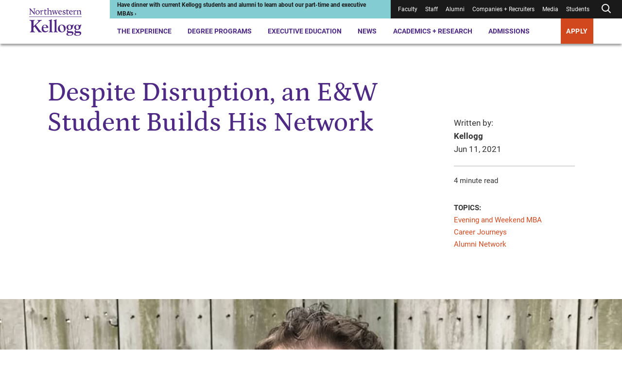

--- FILE ---
content_type: text/html; charset=utf-8
request_url: https://www.kellogg.northwestern.edu/news/blog/2021/06/11/ew-networking-disruption.aspx
body_size: 22187
content:



<!DOCTYPE html>
<html lang="en" dir="ltr">
<head>
    <title>Despite Disruption, an E&W Student Builds His Network | Kellogg School of Management</title>
    <meta charset="UTF-8" />
    <meta name="HandheldFriendly" content="True" />
    <meta name="MobileOptimized" content="320" />
    <meta name="viewport" content="width=device-width, minimum-scale=1, initial-scale=1" />
        <link rel="shortcut icon" href="/-/media/6e50fc8365ff498694fe9410da081bc3.ashx?la=en">
    <link rel="canonical" href="https://www.kellogg.northwestern.edu/news/blog/2021/06/11/ew-networking-disruption/">
        <meta name="description" content="From speed-networking at Kellogg to networking during a lunch break, Norman Leonhardt (E&amp;W 2022) shares his how he’s built his networking during the pandemic.
" />
        <meta name="title" content="Despite Disruption, an E&amp;W Student Builds His Network" />
        <meta name="twitter:site" content="@KelloggSchool" />
        <meta name="twitter:card" content="summary" />
        <meta name="twitter:title" content="Despite Disruption, an E&amp;W Student Builds His Network" />
        <meta name="twitter:description" content="From speed-networking at Kellogg to networking during a lunch break, Norman Leonhardt (E&amp;W 2022) shares his how he’s built his networking during the pandemic.
" />
        <meta name="twitter:image" content="https://www.kellogg.northwestern.edu/-/media/sync/blog/2021/06/norman-networking-blog-img-060721.jpg?rev=c2ea522ededc4bdc8abec9e09edcd333&amp;hash=0DD3BA29A044C5E5D25E3CBA9481D77A" />
        <meta property="og:title" content="Despite Disruption, an E&amp;W Student Builds His Network" />
        <meta property="og:type" content="website" />
        <meta property="og:url" content="https://www.kellogg.northwestern.edu/news/blog/2021/06/11/ew-networking-disruption/" />
        <meta property="og:description" content="From speed-networking at Kellogg to networking during a lunch break, Norman Leonhardt (E&amp;W 2022) shares his how he’s built his networking during the pandemic.
" />
        <meta property="og:site_name" content="Kellogg School of Management" />
        <meta property="og:image" content="https://www.kellogg.northwestern.edu/-/media/sync/blog/2021/06/norman-networking-blog-img-060721.jpg?rev=c2ea522ededc4bdc8abec9e09edcd333&amp;hash=0DD3BA29A044C5E5D25E3CBA9481D77A" />

        <script type="application/ld+json">
        {"@id":"https://www.kellogg.northwestern.edu/news/blog/2021/06/11/ew-networking-disruption/#webpage","url":"https://www.kellogg.northwestern.edu/news/blog/2021/06/11/ew-networking-disruption/","author":{"sameAs":["https://www.linkedin.com/school/kellogg-school-of-management","https://www.facebook.com/KelloggSchool","https://www.instagram.com/kelloggschool","https://twitter.com/KelloggSchool","https://www.youtube.com/KelloggSchool"],"@id":"https://www.kellogg.northwestern.edu/news/blog/2021/06/11/ew-networking-disruption/#identity","@type":"CollegeOrUniversity"},"copyrightHolder":{"@id":"https://www.kellogg.northwestern.edu/news/blog/2021/06/11/ew-networking-disruption/#identity","@type":"CollegeOrUniversity"},"copyrightYear":"2026","creator":{"@id":"https://www.kellogg.northwestern.edu/news/blog/2021/06/11/ew-networking-disruption/#identity","@type":"CollegeOrUniversity"},"name":"Despite Disruption, an E&W Student Builds His Network","headline":"Despite Disruption, an E&W Student Builds His Network","description":"From speed-networking at Kellogg to networking during a lunch break, Norman Leonhardt (E&W 2022) shares his how he’s built his networking during the pandemic.\n","datePublished":"2022-02-18T15:53:52.0000000Z","dateModified":"2022-03-20T05:57:13.0000000Z","image":{"url":"https://www.kellogg.northwestern.edu/-/media/sync/blog/2021/06/norman-networking-blog-img-060721.jpg/?rev=c2ea522ededc4bdc8abec9e09edcd333&hash=0DD3BA29A044C5E5D25E3CBA9481D77A","@type":"ImageObject"},"inLanguage":"en-US","mainEntityOfPage":"https://www.kellogg.northwestern.edu/news/blog/2021/06/11/ew-networking-disruption/","publisher":{"@id":"https://www.kellogg.northwestern.edu/news/blog/2021/06/11/ew-networking-disruption/#identity","@type":"CollegeOrUniversity"},"isPartOf":{"@id":"https://www.kellogg.northwestern.edu/#website","url":"https://www.kellogg.northwestern.edu/","name":"Kellogg School of Management","inLanguage":"en-US","publisher":{"name":"Kellogg School of Management","url":"https://www.kellogg.northwestern.edu/","address":{"addressLocality":"Evanston","addressRegion":"IL","postalCode":"60208","streetAddress":"2211 Campus Drive","telephone":"18474913300","addressCountry":{"name":"United States","@type":"Country"},"@type":"PostalAddress"},"parentOrganization":{"mainEntityOfPage":"https://www.northwestern.edu","name":"Northwestern University","@type":"CollegeOrUniversity"},"@type":"CollegeOrUniversity"},"potentialAction":{"target":{"urlTemplate":"https://www.kellogg.northwestern.edu/searchresults/?q={search_term_string}","@type":"EntryPoint"},"query-input":{"valueRequired":"http://schema.org/True","valueName":"search_term_string","@type":"PropertyValueSpecification"},"@type":"SearchAction"},"@type":"WebSite"},"breadcrumb":{"@id":"https://www.kellogg.northwestern.edu/news/blog/2021/06/11/ew-networking-disruption/#breadcrumb","itemListElement":[{"position":1,"name":"News + Stories","item":"https://www.kellogg.northwestern.edu/news/","@type":"ListItem"},{"position":2,"name":"Despite Disruption, an E&W Student Builds His Network","item":"https://www.kellogg.northwestern.edu/news/blog/2021/06/11/ew-networking-disruption/","@type":"ListItem"}],"@context":"https://schema.org","@type":"BreadcrumbList"},"@context":"https://schema.org","@type":"WebPage"}
    </script>
    <script type="application/ld+json">
        {"headline":"Despite Disruption, an E&W Student Builds His Network","image":["https://www.kellogg.northwestern.edu/-/media/sync/blog/2021/06/norman-networking-blog-img-060721.jpg?rev=c2ea522ededc4bdc8abec9e09edcd333&hash=0DD3BA29A044C5E5D25E3CBA9481D77A","https://www.kellogg.northwestern.edu/-/media/sync/blog/2021/06/norman-networking-blog-img-060721.jpg?rev=c2ea522ededc4bdc8abec9e09edcd333&hash=0DD3BA29A044C5E5D25E3CBA9481D77A"],"datePublished":"2021-06-12T01:46:29.0000000Z","author":[{"name":"Kellogg","@type":"Person"}],"@context":"https://schema.org","@type":"BlogPosting"}
    </script>

    <link href="/assets/kellogg-build/css/index-generated.css?v=0929002518" media="all" rel="stylesheet" />
    
        <script>
        window.dataLayer = window.dataLayer || [];
        window.dataLayer.push({"content_type":"Blog","programs_general":["Evening & Weekend MBA"],"people":["Kellogg"],"topics_program":["Evening and Weekend MBA"],"topics_communityculture":["Career Journeys","Alumni Network"]});
    </script>

        <script type="text/javascript">
        var utag_data = {"content_type":"Blog","programs_general":["Evening & Weekend MBA"],"people":["Kellogg"],"topics_program":["Evening and Weekend MBA"],"topics_communityculture":["Career Journeys","Alumni Network"]};
    </script>

    
    <meta name="google-site-verification" content="HoqbeRo92OHl5lQ4QXxk3hUZqH_SiiEL6DLAmomFeTg" />
<meta name="google-site-verification" content="ZTtN2VPK-ZTl1X4Tx-4bOEv2CWOdVCjYpKLp_VYf9uI" />
<meta name="msvalidate.01" content="6A0924F191AF729E18EADB7BFFB71604" />

<link rel="preconnect" href="https://googleads.g.doubleclick.net" />
<link rel="preconnect" href="https://www.googletagmanager.com" />
<link rel="preconnect" href="https://tags.arcalea.com" />
<link rel="preload" href="https://cdn.signalfx.com/o11y-gdi-rum/v1.0.0/splunk-otel-web.js" as="script" integrity="sha384-fWHQKHi0Uppw3FP4QXbLWy8MFwna/Ib2anyxtKJ/Bk3AbY8mRZFMf2KP1j4Gj2bz" crossorigin="anonymous"/>
<link rel="preload" href="https://cdn.signalfx.com/o11y-gdi-rum/v1.0.0/splunk-otel-web-session-recorder.js" as="script" integrity="sha384-YjsSwSwKGZC5OBUvd88p9Iwat5hj/V3bg9aA/3RwwhMFQFXoNr25eumFo/PN6M7m" crossorigin="anonymous"/>

<!-- Google Tag Manager -->
<script>(function(w,d,s,l,i){w[l]=w[l]||[];w[l].push({'gtm.start':
new Date().getTime(),event:'gtm.js'});var f=d.getElementsByTagName(s)[0],
j=d.createElement(s),dl=l!='dataLayer'?'&l='+l:'';j.async=true;j.src=
'https://www.googletagmanager.com/gtm.js?id='+i+dl;f.parentNode.insertBefore(j,f);
})(window,document,'script','dataLayer','GTM-PN2TS7');</script>
<!-- End Google Tag Manager -->

<style>
.container--has-background + .container .pre-footer-promo {margin-top:0;}
.desktop-header__menu-container {
margin: auto;
top: 90px;
max-width: 1250px;
}
.location-details__description a { display:inline}
.page-banner__eyebrow { color:#ffffff}
.person-profile-bottom + .container, .person-profile-top__content {margin-top: 70px;}
.secondary-navigation__breadcrumb-link:nth-of-type(3) {font-weight: unset;}
.slide-show-carousel__header { border-top: 0 }
span.secondary-navigation__breadcrumb-link:last-of-type { font-weight: 900;}
.styled-link[href="#1"] > span {
    display:none;
}
.styled-link[href="#1"]:hover {
    cursor: default;
    text-decoration: none;
}
.contact-bar a{
    color: #1a1a1a;
    font-weight: normal;
}

@media (min-width: 1060px){
.person-profile-bottom__one-tab {
    margin-top: 0;
}
.person-profile-bottom .location-details {
    margin-top: 20px;
}
.component + .featured-people,
.person-profile-bottom + .container {
    margin-top: 141.76px;
}
.featured-people + .component {
    margin-top: 130px;
}
}

@media (max-width: 679px){
.person-item__image-wrapper > img,
.multi-promo-b__promos img{
width: 100%;
}
}

/* CSS Overrides: Feb 2023 */
/* YouTube video in 30% space */
.container__col--30 .youtube-iframe-player {
    margin-top: 0;
}
.container__col--30 .youtube-iframe-player__video-content {
    grid-column: 1/5;
}
.container__col--30 .youtube-iframe-player__text-content {
    order: 3
}
/* Promo in 30% space */
.container__col--30 .promo__image-wrapper {
    grid-column: 1/6;
}
.container__col--30 .promo__content {
    order: 1;
}
/* Create columns from unordered lists */
.multi-column-list {
    column-count:1;
    column-gap: 30px;
    //column-rule:1px solid #d7d7d7;
    -moz-column-count: 1;
    -webkit-column-count: 1;
}
.multi-column-list li {
    list-style: none;
    margin-bottom:1.5em;
    page-break-inside: avoid;
    break-inside: avoid-column;
    display:table;
}
p + .multi-column-list {
   margin-top: 60px;
}
.rich-text .multi-column-list {
   padding-left: 0;
}
.container__col--70 .multi-column-list {
  column-count:2;
  -moz-column-count: 2;
  -webkit-column-count: 2;
}
.rich-text__embed .tabs,
.rich-text .layout-grid
 {
   margin-top: 50px;
}
@media (min-width: 745px) {
    .multi-column-list {
        column-count:2;
        -moz-column-count: 2;
        -webkit-column-count: 2;
    }
}
@media (min-width: 1060px) {
    .multi-column-list {
        column-count:3;
        -moz-column-count: 3;
        -webkit-column-count: 3;
    }
}
/* END: CSS Overrides: Feb 2023 */
/* CSS Overrides: April 2023 */
.page-header__image-wrapper, .page-header__video-wrapper {
    height: auto;
}
/* END: CSS Overrides: April 2023 */
/* CSS Override: July 2023 */
.responsive-table__table tr td:not(:first-child), .responsive-table__table tr th:not(:first-child) {
    text-align: left;
}
/* END: CSS Overrides: July 2023 */
/* START: CSS Overrides: Oct 2023 */
code {
    background-color: #f1f1f6;
    display: block;
    padding: 20px;
}
/* END: CSS Overrides: Oct 2023 */
/* START: CSS Overrides: Nov 2023 */
.container--30-70 .container__col--30 {
    grid-column: 1/4;
}
.container--30-70 .container__col--30 .side-bar h3 {
    font-size: 1em;
    font-weight: 700;
}
.container--30-70 .container__col--30 .side-bar h3:not(:first-child) {
    border-top: 1.5px solid #d7d7d7;
    padding-top: 1em;
}
.application-tiles__tile-title .call-to-action, .container--dark-bg .call-to-action, .events--dark .events__top .call-to-action, .global-footer .call-to-action, .promo--dark .call-to-action, .promo-collage__cta .call-to-action {
    background: #d1471e;
}
@media (max-width: 1023px) {
.global-footer__address ul,
.global-footer__campuses ul,
.global-footer__social-list,
.global-footer__cta ul,
.contact-bar a {
    line-height: 2.25;
}
}
/* END: CSS Overrides: Nov 2023 */
/* START: CSS Overrides: Dec 2023 */
.container__col--30 .video-api-player .video-api-player__title {
-webkit-margin-after: 0.83em;
margin-block-end: 0.83em;
}
/* END: CSS Overrides: Dec 2023 */
/* START: CSS Overrides: Jan 2024 */
.person-profile-top__subtitle { font-weight: 400; line-height: 1.57 }
a:focus, .people-listing__filter-btn { outline: 1px solid transparent }
/* END: CSS Overrides: Jan 2024 */
/* START: CSS Overrides: Feb 2024 */
.container--70-30 .container__col--30 {
    grid-column: 10/13;
}
/* END: CSS Overrides: Feb 2024 */
/* START: CSS Overrides: March 2024 */
.contact-bar__contacts div:first-child + .contact-bar__additional-contact {
    grid-column: 1;
}
.container.container--has-background-arrow:before {
background-image: url("data:image/svg+xml,%3Csvg data-name='Layer 1' xmlns='http://www.w3.org/2000/svg' viewBox='0 0 758.47 819.49' %3E%3Cpath fill='%23ffffff' opacity='0.1' d='M709.61 17.46H352.65L50.89 406.34l301.76 386.97h356.96L407.84 406.34 703.61 17.46z' /%3E%3C/svg%3E");
}
.accordion__panel p + p {
margin-top: 1.625em
}
/* END: CSS Overrides: March 2024 */
/* 2024-09-06 */
.pull-quote__wrapper blockquote {
    font-family: "Petrona Italic", serif;
    font-size: 21.5px;
    font-style: normal;
    font-weight: 400;
}
/* 2025-11-05 */
.faculty-bio__title p {
    margin-bottom: 0;
}
/* 2024-11-13 */
.statistic-animation__value {
    line-height: 1.2em;
}
.statistic-animation__description:before {
    display: none;
}
.statistic-animation__description {
    padding-top: none;
    border-top: none;
}
.simple-content-listing-item__title[data-aos=border-grow]:after {
    background: #9a9a9a
}
@media (max-width: 745px) {
    .responsive-table__body tr td:first-child {
    word-break: normal;
}
}
.scWebEditInput.scEnabledChrome[scfieldtype="single-line text"] {
  white-space: pre-wrap;
}
.interactive-embed h2, .interactive-embed h3, .interactive-embed h4, .interactive-embed h5 {
  color: #4e2a84;
}
.interactive-embed h3 {
    font-family: Roboto;
    font-size: 21.75px;
    font-weight: 700;
    line-height: 1.29;
    margin-top: 48px;
    margin-bottom: 20px;
}
.is-page-editor .container.container--has-background-arrow:before {
display: none;
}
@media (min-width: 1024px) {
.testimonials-carousel__header {
	max-width: 714px;
}
.container--100 .component__header {
        max-width: 50%;
    }
}
.faculty-bio__overview .location-details {
display: none;
}
@media (min-width: 1024px) {
    .container__col .statistic-animation {
        margin-top: 2px;
    }
}
.container__col .statistic-animation {
    margin-top: 2px;
}
.statistic-animation__description {
    padding-top: 3px;
}
.statistic-animation:after {
    display: block;
    height: 5px;
    background: #512583;
    background: linear-gradient(90deg, #4e2a84 70%, #af009b 85%, #d1471e 100%);
    content: " ";
    margin-bottom: 0;
    margin-top: 24px;
}
@media (min-width: 746px) {
    .tabs__tab-list {
        margin-bottom: 42px;
    }
}
.tabs__tab-list {
    margin-bottom: 40px;
}
.simple-content-listing-item__title:before {
    z-index: 25;
}
#ot-sdk-btn-floating.ot-floating-button,
#chatbase-bubble-button,
#chatbase-bubble-button div {
    z-index: 45 !important;
}
.preloaded_lightbox {
   z-index: 2247483644 !important;
 }
.is-page-editor .secondary-navigation__mount,
.is-preview .secondary-navigation__mount {
    z-index: 100;
}
.back-to-top {
    right: .5rem;
    bottom: 5rem;
    z-index: 45;
}
</style>

<!-- Chatbase -->
<script>
const path = window.location.pathname;
const allowedPaths = new RegExp('^(/the-experience|/programs|/admissions)');

if (allowedPaths.test(path) && !path.includes('/take-action/')) {

(function(){if(!window.chatbase||window.chatbase("getState")!=="initialized"){window.chatbase=(...arguments)=>{if(!window.chatbase.q){window.chatbase.q=[]}window.chatbase.q.push(arguments)};window.chatbase=new Proxy(window.chatbase,{get(target,prop){if(prop==="q"){return target.q}return(...args)=>target(prop,...args)}})}const onLoad=function(){const script=document.createElement("script");script.src="https://www.chatbase.co/embed.min.js";script.id="-seGhNO9uD0Qe-7l0Y1ll";script.domain="www.chatbase.co";document.body.appendChild(script)};if(document.readyState==="complete"){onLoad()}else{window.addEventListener("load",onLoad)}})();
}
</script>

<!-- Splunk Script -->
<script src="https://cdn.signalfx.com/o11y-gdi-rum/v1.0.0/splunk-otel-web.js" integrity="sha384-fWHQKHi0Uppw3FP4QXbLWy8MFwna/Ib2anyxtKJ/Bk3AbY8mRZFMf2KP1j4Gj2bz" crossorigin="anonymous"></script>
<script src="https://cdn.signalfx.com/o11y-gdi-rum/v1.0.0/splunk-otel-web-session-recorder.js" integrity="sha384-YjsSwSwKGZC5OBUvd88p9Iwat5hj/V3bg9aA/3RwwhMFQFXoNr25eumFo/PN6M7m" crossorigin="anonymous"></script>
<script>
    SplunkRum.init({
        realm: "us1",
        rumAccessToken: "sWuAo-bavJpBuk2Ox1vaAA",
        applicationName: "SC-CD10.4",
        deploymentEnvironment: "prod"
    });
</script>


    
</head>
<body class="">
<!-- Google Tag Manager (noscript) -->
<noscript><iframe src="https://www.googletagmanager.com/ns.html?id=GTM-PN2TS7"
height="0" width="0" style="display:none;visibility:hidden"></iframe></noscript>
<!-- End Google Tag Manager (noscript) -->


<div class="js-page-content-wrapper">
    
        

    <header class="global-header ">
        <a class="skip-link" href="#main-content">Skip to main content</a>
        <div class="global-header__wrapper">
            <div></div>
            <div>
                <div class="desktop-header">
                        <div class="desktop-header__logo">
            <div class="logo">
                <a href="/" class="logo__desktop">
                    <img src="/-/media/images/web2022/shared-components/logos/kellogg-logo-stacked.svg?h=102&amp;iar=0&amp;w=172&amp;rev=bff87bc83fdb430a86e428a18633daf8&amp;sc_lang=en&amp;hash=6FFE4DDDBF40996754E50D2F70D0FD89" alt="Northwestern Kellogg logo" width="172" height="102">
                </a>
            </div>
    </div>

                    <div class="desktop-header__main">
                        <div class="desktop-header__utility">
                            
<div class="desktop-header__alert" style="--alert-color:#83CCD1; --link-color:#1A1A1A;">
    <div>
        <a href="https://admissions.kellogg.northwestern.edu/portal/admissions-events?eventtype=remote">
<p>Have dinner with current Kellogg students and alumni to learn about our part-time and executive MBA's &rsaquo;</p>        </a>
    </div>
</div>
                            
<nav class="desktop-header__utility-nav is-dark" aria-label="Utility">
    <ul>
                <li class="">
<a href="/academics-research/faculty-intranet/">Faculty</a>                </li>
                <li class="">
<a target="_blank" rel="noopener noreferrer" href="https://nuwildcat.sharepoint.com/sites/KSM/org">Staff</a>                </li>
                <li class="">
<a href="/alumni/">Alumni</a>                </li>
                <li class="">
<a href="/companies-recruiters/">Companies + Recruiters</a>                </li>
                <li class="">
<a href="/news/faculty-experts-guide/">Media</a>                </li>
                <li class="">
<a href="/the-experience/current-students/">Students</a>                </li>
        <li class="js-desktop-header-search ">
                <button class="js-desktop-header-search-open desktop-header__search-btn" aria-label="Open search form">
        <div>
                <svg xmlns="http://www.w3.org/2000/svg" width="24" height="24" viewbox="0 0 24 24" fill="none" stroke="currentColor" stroke-width="2" stroke-linecap="round" stroke-linejoin="round" class="feather feather-search"><circle cx="11" cy="11" r="7"></circle><line x1="21" y1="21" x2="16.65" y2="16.65"></line></svg>
        </div>
    </button>
    <div class="desktop-header__search-menu js-desktop-header-search-menu-container">
      <div class="desktop-header__search-header">
          <a class="desktop-header__search-menu-logo" href="/">
<img src="/-/media/images/web2022/shared-components/logos/kellogg-logo-stacked-white.svg?h=90&amp;iar=0&amp;w=152&amp;rev=e1ce8527a195459385c98dd8e4b4a7f8&amp;sc_lang=en&amp;hash=5537C58DFAD3FFF2EFF0EE995DC9EE0D" class="desktop-header__search-menu-logo" alt="Northwestern Kellogg logo" width="152" height="90" loading="lazy">          </a>
          <button class="js-desktop-header-search-close desktop-header__search-close" type="button">
              <svg xmlns="http://www.w3.org/2000/svg" width="24" height="24" viewbox="0 0 20 20" fill="none" stroke="currentColor" stroke-width="2" stroke-linecap="round" stroke-linejoin="round" class="feather feather-x"><line x1="20" y1="0" x2="0" y2="20"></line><line x1="0" y1="0" x2="20" y2="20"></line></svg>
          </button>
        </div>
        <div class="desktop-header__search-menu-container">
            <div class="js-quick-search-bar-mount" data-model='{&quot;placeholderText&quot;:&quot;Search&quot;,&quot;quickLinks&quot;:[{&quot;href&quot;:&quot;https://admissions.kellogg.northwestern.edu/portal/admissions-events&quot;,&quot;text&quot;:&quot;Events near me&quot;,&quot;target&quot;:&quot;_blank&quot;},{&quot;href&quot;:&quot;/the-experience/global-opportunities/&quot;,&quot;text&quot;:&quot;Global options&quot;,&quot;target&quot;:&quot;&quot;},{&quot;href&quot;:&quot;/the-experience/campuses/&quot;,&quot;text&quot;:&quot;Locations&quot;,&quot;target&quot;:&quot;&quot;},{&quot;href&quot;:&quot;/admissions/financial-aid/&quot;,&quot;text&quot;:&quot;Tuition and financing&quot;,&quot;target&quot;:&quot;&quot;}],&quot;websiteSearchUrl&quot;:&quot;/searchresults/?q=&quot;,&quot;facultySearchUrl&quot;:&quot;/academics-research/faculty-directory/?q=&quot;,&quot;researchSearchUrl&quot;:&quot;/academics-research/research/?q=&quot;,&quot;newsAndStoriesSearchUrl&quot;:&quot;/news/topics/?q=&quot;}'></div>
        </div>
    </div>

        </li>
    </ul>
</nav>
                        </div>
                        

<nav class="desktop-header__nav" aria-label="Primary">
    <ul>
                <li class="js-desktop-header-item desktop-header__item">
<a class="js-desktop-header-open hover-help" href="/the-experience/">The Experience</a>                            <div class="desktop-header__menu-container js-desktop-header-menu-container">
                                <div class="desktop-header__menu-content">
                                    <div class="desktop-header__featured-info">
                                        <h2 class="desktop-header__menu-title">
                                            The Experience
                                        </h2>
                                            <p class="desktop-header__description">
                                                A Kellogg MBA is your gateway to a global community, countless personal and professional opportunities and access to the sharpest minds in business.
                                            </p>
                                        <a class="call-to-action call-to-action--outline-white desktop-header__menu-cta" href="/the-experience/">Explore the Kellogg Experience</a>                                    </div>
                                    <div class="desktop-header__links">
                                        <div class="desktop-header__primary-links">
                                                <ul class="desktop-header__links--with-break">
                                                        <li>
                                                            <a class="js-desktop-header-link desktop-header__link" href="/the-experience/people/">People<span>&NoBreak;<svg xmlns="http://www.w3.org/2000/svg" width="24" height="24" viewbox="0 0 24 24" fill="none" stroke="currentColor" stroke-width="2" stroke-linecap="round" stroke-linejoin="round" class="feather feather-arrow-right"> <line x1="5" y1="12" x2="19" y2="12"></line> <polyline points="12 5 19 12 12 19"></polyline> </svg></span>
                                                            </a>
                                                        </li>
                                                        <li>
                                                            <a class="js-desktop-header-link desktop-header__link" href="/the-experience/campuses/">Campuses<span>&NoBreak;<svg xmlns="http://www.w3.org/2000/svg" width="24" height="24" viewbox="0 0 24 24" fill="none" stroke="currentColor" stroke-width="2" stroke-linecap="round" stroke-linejoin="round" class="feather feather-arrow-right"> <line x1="5" y1="12" x2="19" y2="12"></line> <polyline points="12 5 19 12 12 19"></polyline> </svg></span>
                                                            </a>
                                                        </li>
                                                        <li>
                                                            <a class="js-desktop-header-link desktop-header__link" href="/the-experience/career/">Career Center<span>&NoBreak;<svg xmlns="http://www.w3.org/2000/svg" width="24" height="24" viewbox="0 0 24 24" fill="none" stroke="currentColor" stroke-width="2" stroke-linecap="round" stroke-linejoin="round" class="feather feather-arrow-right"> <line x1="5" y1="12" x2="19" y2="12"></line> <polyline points="12 5 19 12 12 19"></polyline> </svg></span>
                                                            </a>
                                                        </li>
                                                        <li>
                                                            <a class="js-desktop-header-link desktop-header__link" href="/the-experience/global-opportunities/">Global Opportunities<span>&NoBreak;<svg xmlns="http://www.w3.org/2000/svg" width="24" height="24" viewbox="0 0 24 24" fill="none" stroke="currentColor" stroke-width="2" stroke-linecap="round" stroke-linejoin="round" class="feather feather-arrow-right"> <line x1="5" y1="12" x2="19" y2="12"></line> <polyline points="12 5 19 12 12 19"></polyline> </svg></span>
                                                            </a>
                                                        </li>
                                                        <li>
                                                            <a class="js-desktop-header-link desktop-header__link" href="/the-experience/community/">Community<span>&NoBreak;<svg xmlns="http://www.w3.org/2000/svg" width="24" height="24" viewbox="0 0 24 24" fill="none" stroke="currentColor" stroke-width="2" stroke-linecap="round" stroke-linejoin="round" class="feather feather-arrow-right"> <line x1="5" y1="12" x2="19" y2="12"></line> <polyline points="12 5 19 12 12 19"></polyline> </svg></span>
                                                            </a>
                                                        </li>
                                                        <li>
                                                            <a class="js-desktop-header-link desktop-header__link" href="/the-experience/history-legacy/">History + Legacy<span>&NoBreak;<svg xmlns="http://www.w3.org/2000/svg" width="24" height="24" viewbox="0 0 24 24" fill="none" stroke="currentColor" stroke-width="2" stroke-linecap="round" stroke-linejoin="round" class="feather feather-arrow-right"> <line x1="5" y1="12" x2="19" y2="12"></line> <polyline points="12 5 19 12 12 19"></polyline> </svg></span>
                                                            </a>
                                                        </li>
                                                        <li>
                                                            <a class="js-desktop-header-link desktop-header__link" href="/the-experience/convocation/">Convocation Ceremony<span>&NoBreak;<svg xmlns="http://www.w3.org/2000/svg" width="24" height="24" viewbox="0 0 24 24" fill="none" stroke="currentColor" stroke-width="2" stroke-linecap="round" stroke-linejoin="round" class="feather feather-arrow-right"> <line x1="5" y1="12" x2="19" y2="12"></line> <polyline points="12 5 19 12 12 19"></polyline> </svg></span>
                                                            </a>
                                                        </li>
                                                </ul>
                                        </div>
                                        <div class="desktop-header__secondary-links">
                                            <h3>
                                                Academic Expertise
                                            </h3>
                                            <ul class="desktop-header__links--with-break">
                                                        <li>
                                                            <a class="js-desktop-header-link desktop-header__link-secondary" href="/data-analytics/">AI + Data Analytics</a>

                                                        </li>
                                                        <li>
                                                            <a class="js-desktop-header-link desktop-header__link-secondary" href="/academics-research/family-business/">Family Business</a>

                                                        </li>
                                                        <li>
                                                            <a class="js-desktop-header-link desktop-header__link-secondary" href="/academics-research/social-impact-sustainability/">Social Impact + Sustainability</a>

                                                        </li>
                                                        <li>
                                                            <a class="js-desktop-header-link desktop-header__link-secondary" href="/academics-research/entrepreneurship/">Entrepreneurship</a>

                                                        </li>
                                                        <li>
                                                            <a class="js-desktop-header-link desktop-header__link-secondary" href="/academics-research/healthcare-at-kellogg/">Healthcare</a>

                                                        </li>
                                                        <li>
                                                            <a class="js-desktop-header-link desktop-header__link-secondary" href="/academics-research/heizer-center/">PE/VC</a>

                                                        </li>
                                            </ul>
                                        </div>
                                    </div>
                                </div>
                            </div>
                </li>
                <li class="js-desktop-header-item desktop-header__item">
<a class="js-desktop-header-open hover-help" href="/programs/">Degree Programs</a>                            <div class="desktop-header__menu-container js-desktop-header-menu-container">
                                <div class="desktop-header__menu-content">
                                    <div class="desktop-header__featured-info">
                                        <h2 class="desktop-header__menu-title">
                                            Degree Programs
                                        </h2>
                                            <p class="desktop-header__description">
                                                Choose from a range of full-time or part-time programs, and discover why Kellogg is the place where collaboration fuels innovation and next-level leadership.
                                            </p>
                                        <a class="call-to-action call-to-action--outline-white desktop-header__menu-cta" href="/programs/">Explore MBA + degree programs</a>                                    </div>
                                    <div class="desktop-header__links">
                                        <div class="desktop-header__primary-links">
                                                <ul class="desktop-header__links--with-break">
                                                        <li>
                                                            <a class="js-desktop-header-link desktop-header__link" href="/programs/full-time-mba/">Full-Time MBA<span>&NoBreak;<svg xmlns="http://www.w3.org/2000/svg" width="24" height="24" viewbox="0 0 24 24" fill="none" stroke="currentColor" stroke-width="2" stroke-linecap="round" stroke-linejoin="round" class="feather feather-arrow-right"> <line x1="5" y1="12" x2="19" y2="12"></line> <polyline points="12 5 19 12 12 19"></polyline> </svg></span>
                                                            </a>
                                                        </li>
                                                        <li>
                                                            <a class="js-desktop-header-link desktop-header__link" href="/programs/part-time-mba/">Evening + Weekend MBA<span>&NoBreak;<svg xmlns="http://www.w3.org/2000/svg" width="24" height="24" viewbox="0 0 24 24" fill="none" stroke="currentColor" stroke-width="2" stroke-linecap="round" stroke-linejoin="round" class="feather feather-arrow-right"> <line x1="5" y1="12" x2="19" y2="12"></line> <polyline points="12 5 19 12 12 19"></polyline> </svg></span>
                                                            </a>
                                                        </li>
                                                        <li>
                                                            <a class="js-desktop-header-link desktop-header__link" href="/programs/executive-mba/">Executive MBA<span>&NoBreak;<svg xmlns="http://www.w3.org/2000/svg" width="24" height="24" viewbox="0 0 24 24" fill="none" stroke="currentColor" stroke-width="2" stroke-linecap="round" stroke-linejoin="round" class="feather feather-arrow-right"> <line x1="5" y1="12" x2="19" y2="12"></line> <polyline points="12 5 19 12 12 19"></polyline> </svg></span>
                                                            </a>
                                                        </li>
                                                        <li>
                                                            <a class="js-desktop-header-link desktop-header__link" href="/programs/master-in-management/">Master in Management<span>&NoBreak;<svg xmlns="http://www.w3.org/2000/svg" width="24" height="24" viewbox="0 0 24 24" fill="none" stroke="currentColor" stroke-width="2" stroke-linecap="round" stroke-linejoin="round" class="feather feather-arrow-right"> <line x1="5" y1="12" x2="19" y2="12"></line> <polyline points="12 5 19 12 12 19"></polyline> </svg></span>
                                                            </a>
                                                        </li>
                                                        <li>
                                                            <a class="js-desktop-header-link desktop-header__link" href="/doctoral/">Doctoral<span>&NoBreak;<svg xmlns="http://www.w3.org/2000/svg" width="24" height="24" viewbox="0 0 24 24" fill="none" stroke="currentColor" stroke-width="2" stroke-linecap="round" stroke-linejoin="round" class="feather feather-arrow-right"> <line x1="5" y1="12" x2="19" y2="12"></line> <polyline points="12 5 19 12 12 19"></polyline> </svg></span>
                                                            </a>
                                                        </li>
                                                        <li>
                                                            <a class="js-desktop-header-link desktop-header__link" href="/programs/certificate/">Certificate Program for Undergraduates<span>&NoBreak;<svg xmlns="http://www.w3.org/2000/svg" width="24" height="24" viewbox="0 0 24 24" fill="none" stroke="currentColor" stroke-width="2" stroke-linecap="round" stroke-linejoin="round" class="feather feather-arrow-right"> <line x1="5" y1="12" x2="19" y2="12"></line> <polyline points="12 5 19 12 12 19"></polyline> </svg></span>
                                                            </a>
                                                        </li>
                                                </ul>
                                        </div>
                                        <div class="desktop-header__secondary-links">
                                            <h3 aria-hidden="true">
                                                
                                            </h3>
                                            <ul class="desktop-header__links--with-break">
                                                        <li>
                                                            <a class="js-desktop-header-link desktop-header__link-secondary" href="/programs/take-action/which-mba-program/">Which Program is Right for Me?</a>

                                                        </li>
                                                        <li>
                                                            <a class="js-desktop-header-link desktop-header__link-secondary" href="/admissions/admissions-events/">Admissions Events</a>

                                                        </li>
                                                        <li>
                                                            <a class="js-desktop-header-link desktop-header__link-secondary" href="/the-experience/academic-calendar/">Academic Calendars</a>

                                                        </li>
                                            </ul>
                                        </div>
                                    </div>
                                </div>
                            </div>
                </li>
                <li class="js-desktop-header-item desktop-header__item">
<a class="js-desktop-header-open hover-help" href="/executive-education/">Executive Education</a>                            <div class="desktop-header__menu-container js-desktop-header-menu-container">
                                <div class="desktop-header__menu-content">
                                    <div class="desktop-header__featured-info">
                                        <h2 class="desktop-header__menu-title">
                                            Executive Education
                                        </h2>
                                            <p class="desktop-header__description">
                                                Upskill, reskill or grow your professional development with our Executive Education programming, designed for individuals and organizations.
                                            </p>
                                        <a class="call-to-action call-to-action--outline-white desktop-header__menu-cta" href="/executive-education/">Explore Executive Education</a>                                    </div>
                                    <div class="desktop-header__links">
                                        <div class="desktop-header__primary-links">
                                                <ul class="desktop-header__links--with-break">
                                                        <li>
                                                            <a class="js-desktop-header-link desktop-header__link" href="/executive-education/individual-programs/online-programs/">Online Programs<span>&NoBreak;<svg xmlns="http://www.w3.org/2000/svg" width="24" height="24" viewbox="0 0 24 24" fill="none" stroke="currentColor" stroke-width="2" stroke-linecap="round" stroke-linejoin="round" class="feather feather-arrow-right"> <line x1="5" y1="12" x2="19" y2="12"></line> <polyline points="12 5 19 12 12 19"></polyline> </svg></span>
                                                            </a>
                                                        </li>
                                                        <li>
                                                            <a class="js-desktop-header-link desktop-header__link" href="/executive-education/individual-programs/">Programs for Individuals<span>&NoBreak;<svg xmlns="http://www.w3.org/2000/svg" width="24" height="24" viewbox="0 0 24 24" fill="none" stroke="currentColor" stroke-width="2" stroke-linecap="round" stroke-linejoin="round" class="feather feather-arrow-right"> <line x1="5" y1="12" x2="19" y2="12"></line> <polyline points="12 5 19 12 12 19"></polyline> </svg></span>
                                                            </a>
                                                        </li>
                                                        <li>
                                                            <a class="js-desktop-header-link desktop-header__link" href="/executive-education/nonprofit-management/">Nonprofit Programs<span>&NoBreak;<svg xmlns="http://www.w3.org/2000/svg" width="24" height="24" viewbox="0 0 24 24" fill="none" stroke="currentColor" stroke-width="2" stroke-linecap="round" stroke-linejoin="round" class="feather feather-arrow-right"> <line x1="5" y1="12" x2="19" y2="12"></line> <polyline points="12 5 19 12 12 19"></polyline> </svg></span>
                                                            </a>
                                                        </li>
                                                        <li>
                                                            <a class="js-desktop-header-link desktop-header__link" href="/executive-education/group-and-custom-solutions/">Programs for Groups<span>&NoBreak;<svg xmlns="http://www.w3.org/2000/svg" width="24" height="24" viewbox="0 0 24 24" fill="none" stroke="currentColor" stroke-width="2" stroke-linecap="round" stroke-linejoin="round" class="feather feather-arrow-right"> <line x1="5" y1="12" x2="19" y2="12"></line> <polyline points="12 5 19 12 12 19"></polyline> </svg></span>
                                                            </a>
                                                        </li>
                                                        <li>
                                                            <a class="js-desktop-header-link desktop-header__link" href="/executive-education/the-kellogg-experience/the-kellogg-advantage/">The Kellogg Advantage<span>&NoBreak;<svg xmlns="http://www.w3.org/2000/svg" width="24" height="24" viewbox="0 0 24 24" fill="none" stroke="currentColor" stroke-width="2" stroke-linecap="round" stroke-linejoin="round" class="feather feather-arrow-right"> <line x1="5" y1="12" x2="19" y2="12"></line> <polyline points="12 5 19 12 12 19"></polyline> </svg></span>
                                                            </a>
                                                        </li>
                                                </ul>
                                        </div>
                                        <div class="desktop-header__secondary-links">
                                            <h3 aria-hidden="true">
                                                
                                            </h3>
                                            <ul class="desktop-header__links--with-break">
                                                        <li>
                                                            <a class="js-desktop-header-link desktop-header__link-secondary" href="/executive-education/take-action/contact-us/">Contact Executive Education</a>

                                                        </li>
                                                        <li>
                                                            <a class="js-desktop-header-link desktop-header__link-secondary" href="/executive-education/take-action/request-brochure-form/">Request a Brochure</a>

                                                        </li>
                                                        <li>
                                                            <a class="js-desktop-header-link desktop-header__link-secondary" href="/executive-education/individual-programs/program-finder/">Find a Program</a>

                                                        </li>
                                            </ul>
                                        </div>
                                    </div>
                                </div>
                            </div>
                </li>
                <li class="js-desktop-header-item desktop-header__item">
<a class="js-desktop-header-open hover-help" href="/news/">News</a>                            <div class="desktop-header__menu-container js-desktop-header-menu-container">
                                <div class="desktop-header__menu-content">
                                    <div class="desktop-header__featured-info">
                                        <h2 class="desktop-header__menu-title">
                                            News + Stories
                                        </h2>
                                            <p class="desktop-header__description">
                                                Get the latest Kellogg news, blog stories and school announcements.
                                            </p>
                                        <a class="call-to-action call-to-action--outline-white desktop-header__menu-cta" href="/news/">Read News + Stories</a>                                    </div>
                                    <div class="desktop-header__links">
                                        <div class="desktop-header__primary-links">
                                                <ul class="desktop-header__links--with-break">
                                                        <li>
                                                            <a class="js-desktop-header-link desktop-header__link" href="/news/topics/?communityandculture=Alumni%20Network">Alumni Network<span>&NoBreak;<svg xmlns="http://www.w3.org/2000/svg" width="24" height="24" viewbox="0 0 24 24" fill="none" stroke="currentColor" stroke-width="2" stroke-linecap="round" stroke-linejoin="round" class="feather feather-arrow-right"> <line x1="5" y1="12" x2="19" y2="12"></line> <polyline points="12 5 19 12 12 19"></polyline> </svg></span>
                                                            </a>
                                                        </li>
                                                        <li>
                                                            <a class="js-desktop-header-link desktop-header__link" href="/news/topics/?communityandculture=Career%20Journeys">Career Journeys<span>&NoBreak;<svg xmlns="http://www.w3.org/2000/svg" width="24" height="24" viewbox="0 0 24 24" fill="none" stroke="currentColor" stroke-width="2" stroke-linecap="round" stroke-linejoin="round" class="feather feather-arrow-right"> <line x1="5" y1="12" x2="19" y2="12"></line> <polyline points="12 5 19 12 12 19"></polyline> </svg></span>
                                                            </a>
                                                        </li>
                                                        <li>
                                                            <a class="js-desktop-header-link desktop-header__link" href="/news/topics/?communityandculture=Global%20Impact">Global Impact<span>&NoBreak;<svg xmlns="http://www.w3.org/2000/svg" width="24" height="24" viewbox="0 0 24 24" fill="none" stroke="currentColor" stroke-width="2" stroke-linecap="round" stroke-linejoin="round" class="feather feather-arrow-right"> <line x1="5" y1="12" x2="19" y2="12"></line> <polyline points="12 5 19 12 12 19"></polyline> </svg></span>
                                                            </a>
                                                        </li>
                                                        <li>
                                                            <a class="js-desktop-header-link desktop-header__link" href="/news/topics/?communityandculture=Student%20Stories">Student Stories<span>&NoBreak;<svg xmlns="http://www.w3.org/2000/svg" width="24" height="24" viewbox="0 0 24 24" fill="none" stroke="currentColor" stroke-width="2" stroke-linecap="round" stroke-linejoin="round" class="feather feather-arrow-right"> <line x1="5" y1="12" x2="19" y2="12"></line> <polyline points="12 5 19 12 12 19"></polyline> </svg></span>
                                                            </a>
                                                        </li>
                                                        <li>
                                                            <a class="js-desktop-header-link desktop-header__link" href="/news/topics/?communityandculture=Applying%20to%20Kellogg">Applying to Kellogg<span>&NoBreak;<svg xmlns="http://www.w3.org/2000/svg" width="24" height="24" viewbox="0 0 24 24" fill="none" stroke="currentColor" stroke-width="2" stroke-linecap="round" stroke-linejoin="round" class="feather feather-arrow-right"> <line x1="5" y1="12" x2="19" y2="12"></line> <polyline points="12 5 19 12 12 19"></polyline> </svg></span>
                                                            </a>
                                                        </li>
                                                        <li>
                                                            <a class="js-desktop-header-link desktop-header__link" href="/news/topics/?communityandculture=Community">Community<span>&NoBreak;<svg xmlns="http://www.w3.org/2000/svg" width="24" height="24" viewbox="0 0 24 24" fill="none" stroke="currentColor" stroke-width="2" stroke-linecap="round" stroke-linejoin="round" class="feather feather-arrow-right"> <line x1="5" y1="12" x2="19" y2="12"></line> <polyline points="12 5 19 12 12 19"></polyline> </svg></span>
                                                            </a>
                                                        </li>
                                                </ul>
                                        </div>
                                        <div class="desktop-header__secondary-links">
                                            <h3>
                                                Publications and blogs
                                            </h3>
                                            <ul class="desktop-header__links--with-break">
                                                        <li>
                                                            <a class="js-desktop-header-link desktop-header__link-secondary" href="/magazine/">Kellogg Magazine</a>

                                                        </li>
                                                        <li>
                                                            <a class="js-desktop-header-link desktop-header__link-secondary" target="_blank" rel="noopener noreferrer" href="https://insight.kellogg.northwestern.edu">Kellogg Insight</a>

                                                        </li>
                                                        <li>
                                                            <a class="js-desktop-header-link desktop-header__link-secondary" href="/news/topics/">See All News + Stories</a>

                                                        </li>
                                            </ul>
                                        </div>
                                    </div>
                                </div>
                            </div>
                </li>
                <li class="js-desktop-header-item desktop-header__item">
<a class="js-desktop-header-open hover-help" href="/academics-research/">Academics + Research</a>                            <div class="desktop-header__menu-container js-desktop-header-menu-container">
                                <div class="desktop-header__menu-content">
                                    <div class="desktop-header__featured-info">
                                        <h2 class="desktop-header__menu-title">
                                            Academics + Research
                                        </h2>
                                            <p class="desktop-header__description">
                                                Our globally recognized faculty regularly pioneer research that shapes the future of businesses and drives innovation across the global marketplace.
                                            </p>
                                        <a class="call-to-action call-to-action--outline-white desktop-header__menu-cta" href="/academics-research/">Explore Academics + Research</a>                                    </div>
                                    <div class="desktop-header__links">
                                        <div class="desktop-header__primary-links">
                                                <ul class="desktop-header__links--with-break">
                                                        <li>
                                                            <a class="js-desktop-header-link desktop-header__link" href="/academics-research/faculty-directory/?facultyType=Clinical;Tenure-line">Faculty Directory<span>&NoBreak;<svg xmlns="http://www.w3.org/2000/svg" width="24" height="24" viewbox="0 0 24 24" fill="none" stroke="currentColor" stroke-width="2" stroke-linecap="round" stroke-linejoin="round" class="feather feather-arrow-right"> <line x1="5" y1="12" x2="19" y2="12"></line> <polyline points="12 5 19 12 12 19"></polyline> </svg></span>
                                                            </a>
                                                        </li>
                                                        <li>
                                                            <a class="js-desktop-header-link desktop-header__link" href="/academics-research/research-centers/">Institutes + Centers<span>&NoBreak;<svg xmlns="http://www.w3.org/2000/svg" width="24" height="24" viewbox="0 0 24 24" fill="none" stroke="currentColor" stroke-width="2" stroke-linecap="round" stroke-linejoin="round" class="feather feather-arrow-right"> <line x1="5" y1="12" x2="19" y2="12"></line> <polyline points="12 5 19 12 12 19"></polyline> </svg></span>
                                                            </a>
                                                        </li>
                                                        <li>
                                                            <a class="js-desktop-header-link desktop-header__link" href="/academics-research/academic-departments/">Academic Departments<span>&NoBreak;<svg xmlns="http://www.w3.org/2000/svg" width="24" height="24" viewbox="0 0 24 24" fill="none" stroke="currentColor" stroke-width="2" stroke-linecap="round" stroke-linejoin="round" class="feather feather-arrow-right"> <line x1="5" y1="12" x2="19" y2="12"></line> <polyline points="12 5 19 12 12 19"></polyline> </svg></span>
                                                            </a>
                                                        </li>
                                                        <li>
                                                            <a class="js-desktop-header-link desktop-header__link" href="/academics-research/research/">Research + Books<span>&NoBreak;<svg xmlns="http://www.w3.org/2000/svg" width="24" height="24" viewbox="0 0 24 24" fill="none" stroke="currentColor" stroke-width="2" stroke-linecap="round" stroke-linejoin="round" class="feather feather-arrow-right"> <line x1="5" y1="12" x2="19" y2="12"></line> <polyline points="12 5 19 12 12 19"></polyline> </svg></span>
                                                            </a>
                                                        </li>
                                                        <li>
                                                            <a class="js-desktop-header-link desktop-header__link" href="/academics-research/case-studies/">Case Studies<span>&NoBreak;<svg xmlns="http://www.w3.org/2000/svg" width="24" height="24" viewbox="0 0 24 24" fill="none" stroke="currentColor" stroke-width="2" stroke-linecap="round" stroke-linejoin="round" class="feather feather-arrow-right"> <line x1="5" y1="12" x2="19" y2="12"></line> <polyline points="12 5 19 12 12 19"></polyline> </svg></span>
                                                            </a>
                                                        </li>
                                                        <li>
                                                            <a class="js-desktop-header-link desktop-header__link" href="/academics-research/events/">Seminars + Events<span>&NoBreak;<svg xmlns="http://www.w3.org/2000/svg" width="24" height="24" viewbox="0 0 24 24" fill="none" stroke="currentColor" stroke-width="2" stroke-linecap="round" stroke-linejoin="round" class="feather feather-arrow-right"> <line x1="5" y1="12" x2="19" y2="12"></line> <polyline points="12 5 19 12 12 19"></polyline> </svg></span>
                                                            </a>
                                                        </li>
                                                        <li>
                                                            <a class="js-desktop-header-link desktop-header__link" href="/academics-research/faculty-teaching-awards/">Faculty Teaching Awards<span>&NoBreak;<svg xmlns="http://www.w3.org/2000/svg" width="24" height="24" viewbox="0 0 24 24" fill="none" stroke="currentColor" stroke-width="2" stroke-linecap="round" stroke-linejoin="round" class="feather feather-arrow-right"> <line x1="5" y1="12" x2="19" y2="12"></line> <polyline points="12 5 19 12 12 19"></polyline> </svg></span>
                                                            </a>
                                                        </li>
                                                        <li>
                                                            <a class="js-desktop-header-link desktop-header__link" href="/academics-research/faculty-recruiting/">Faculty Recruiting<span>&NoBreak;<svg xmlns="http://www.w3.org/2000/svg" width="24" height="24" viewbox="0 0 24 24" fill="none" stroke="currentColor" stroke-width="2" stroke-linecap="round" stroke-linejoin="round" class="feather feather-arrow-right"> <line x1="5" y1="12" x2="19" y2="12"></line> <polyline points="12 5 19 12 12 19"></polyline> </svg></span>
                                                            </a>
                                                        </li>
                                                        <li>
                                                            <a class="js-desktop-header-link desktop-header__link" target="_blank" rel="noopener noreferrer" href="https://insight.kellogg.northwestern.edu">Kellogg Insight<span>&NoBreak;<svg xmlns="http://www.w3.org/2000/svg" width="24" height="24" viewbox="0 0 24 24" fill="none" stroke="currentColor" stroke-width="2" stroke-linecap="round" stroke-linejoin="round" class="feather feather-arrow-right"> <line x1="5" y1="12" x2="19" y2="12"></line> <polyline points="12 5 19 12 12 19"></polyline> </svg></span>
                                                            </a>
                                                        </li>
                                                </ul>
                                        </div>
                                        <div class="desktop-header__secondary-links">
                                            <h3 aria-hidden="true">
                                                
                                            </h3>
                                            <ul class="desktop-header__links--with-break">
                                            </ul>
                                        </div>
                                    </div>
                                </div>
                            </div>
                </li>
                <li class="js-desktop-header-item desktop-header__item">
<a class="js-desktop-header-open hover-help" href="/admissions/">Admissions</a>                            <div class="desktop-header__menu-container js-desktop-header-menu-container">
                                <div class="desktop-header__menu-content">
                                    <div class="desktop-header__featured-info">
                                        <h2 class="desktop-header__menu-title">
                                            Admissions + Financial Aid
                                        </h2>
                                            <p class="desktop-header__description">
                                                Ready to start your journey to Kellogg? Find all the information you need to craft a successful application.
                                            </p>
                                        <a class="call-to-action call-to-action--outline-white desktop-header__menu-cta" href="/admissions/">Explore admissions + aid</a>                                    </div>
                                    <div class="desktop-header__links">
                                        <div class="desktop-header__primary-links">
                                                <ul class="desktop-header__links--with-break">
                                                        <li>
                                                            <a class="js-desktop-header-link desktop-header__link" href="/admissions/ft-admissions/">Full-Time MBA<span>&NoBreak;<svg xmlns="http://www.w3.org/2000/svg" width="24" height="24" viewbox="0 0 24 24" fill="none" stroke="currentColor" stroke-width="2" stroke-linecap="round" stroke-linejoin="round" class="feather feather-arrow-right"> <line x1="5" y1="12" x2="19" y2="12"></line> <polyline points="12 5 19 12 12 19"></polyline> </svg></span>
                                                            </a>
                                                        </li>
                                                        <li>
                                                            <a class="js-desktop-header-link desktop-header__link" href="/admissions/ew-admissions/">Evening + Weekend MBA<span>&NoBreak;<svg xmlns="http://www.w3.org/2000/svg" width="24" height="24" viewbox="0 0 24 24" fill="none" stroke="currentColor" stroke-width="2" stroke-linecap="round" stroke-linejoin="round" class="feather feather-arrow-right"> <line x1="5" y1="12" x2="19" y2="12"></line> <polyline points="12 5 19 12 12 19"></polyline> </svg></span>
                                                            </a>
                                                        </li>
                                                        <li>
                                                            <a class="js-desktop-header-link desktop-header__link" href="/admissions/emba-admissions/">Executive MBA<span>&NoBreak;<svg xmlns="http://www.w3.org/2000/svg" width="24" height="24" viewbox="0 0 24 24" fill="none" stroke="currentColor" stroke-width="2" stroke-linecap="round" stroke-linejoin="round" class="feather feather-arrow-right"> <line x1="5" y1="12" x2="19" y2="12"></line> <polyline points="12 5 19 12 12 19"></polyline> </svg></span>
                                                            </a>
                                                        </li>
                                                        <li>
                                                            <a class="js-desktop-header-link desktop-header__link" href="/admissions/kfl-admissions/">Deferred Enrollment<span>&NoBreak;<svg xmlns="http://www.w3.org/2000/svg" width="24" height="24" viewbox="0 0 24 24" fill="none" stroke="currentColor" stroke-width="2" stroke-linecap="round" stroke-linejoin="round" class="feather feather-arrow-right"> <line x1="5" y1="12" x2="19" y2="12"></line> <polyline points="12 5 19 12 12 19"></polyline> </svg></span>
                                                            </a>
                                                        </li>
                                                        <li>
                                                            <a class="js-desktop-header-link desktop-header__link" href="/admissions/mim-admissions/">Master in Management<span>&NoBreak;<svg xmlns="http://www.w3.org/2000/svg" width="24" height="24" viewbox="0 0 24 24" fill="none" stroke="currentColor" stroke-width="2" stroke-linecap="round" stroke-linejoin="round" class="feather feather-arrow-right"> <line x1="5" y1="12" x2="19" y2="12"></line> <polyline points="12 5 19 12 12 19"></polyline> </svg></span>
                                                            </a>
                                                        </li>
                                                        <li>
                                                            <a class="js-desktop-header-link desktop-header__link" href="/admissions/phd-admissions/">PhD / Doctoral<span>&NoBreak;<svg xmlns="http://www.w3.org/2000/svg" width="24" height="24" viewbox="0 0 24 24" fill="none" stroke="currentColor" stroke-width="2" stroke-linecap="round" stroke-linejoin="round" class="feather feather-arrow-right"> <line x1="5" y1="12" x2="19" y2="12"></line> <polyline points="12 5 19 12 12 19"></polyline> </svg></span>
                                                            </a>
                                                        </li>
                                                        <li>
                                                            <a class="js-desktop-header-link desktop-header__link" href="/admissions/cpu-admissions/">Undergraduate Certificate<span>&NoBreak;<svg xmlns="http://www.w3.org/2000/svg" width="24" height="24" viewbox="0 0 24 24" fill="none" stroke="currentColor" stroke-width="2" stroke-linecap="round" stroke-linejoin="round" class="feather feather-arrow-right"> <line x1="5" y1="12" x2="19" y2="12"></line> <polyline points="12 5 19 12 12 19"></polyline> </svg></span>
                                                            </a>
                                                        </li>
                                                </ul>
                                        </div>
                                        <div class="desktop-header__secondary-links">
                                            <h3>
                                                Additional resources
                                            </h3>
                                            <ul class="desktop-header__links--with-break">
                                                        <li>
                                                            <a class="js-desktop-header-link desktop-header__link-secondary" href="/admissions/financial-aid/">Tuition + Financial Aid</a>

                                                        </li>
                                                        <li>
                                                            <a class="js-desktop-header-link desktop-header__link-secondary" href="/admissions/admissions-events/">Admissions Events</a>

                                                        </li>
                                                        <li>
                                                            <a class="js-desktop-header-link desktop-header__link-secondary" target="_blank" rel="noopener noreferrer" href="https://admissions.kellogg.northwestern.edu/apply">Apply Now</a>

                                                        </li>
                                            </ul>
                                        </div>
                                    </div>
                                </div>
                            </div>
                </li>
                    <li class="desktop-header__cta">
                <a class="call-to-action" target="_blank" rel="noopener noreferrer" href="https://admissions.kellogg.northwestern.edu/apply/">APPLY</a>
            </li>
    </ul>
</nav>
                    </div>
                </div>
                <div class="mobile-header">
                    <div class="mobile-header__main">
                            <div class="mobile-header__logo">
            <div class="logo">
                <a href="/" class="logo__mobile">
                    <img src="/-/media/images/web2022/shared-components/logos/kellogg-logo-inline.svg?h=27&amp;iar=0&amp;w=235&amp;rev=203bb410a94641cd80cef30dfee0584d&amp;sc_lang=en&amp;hash=1AA98AF78749DF9BAD1ACE95044AB5D3" alt="Northwestern Kellogg logo" width="235" height="27">
                </a>
            </div>
    </div>

                            <div class="js-mobile-header-search ">
        <button class="js-mobile-header-search-open mobile-header__search-btn" aria-label="Open search form">
            <div>
                <svg xmlns="http://www.w3.org/2000/svg" width="24" height="24" viewbox="0 0 24 24" fill="none" stroke="currentColor" stroke-width="2" stroke-linecap="round" stroke-linejoin="round" class="feather feather-search"><circle cx="11" cy="11" r="8"></circle><line x1="21" y1="21" x2="16.65" y2="16.65"></line></svg>
            </div>
        </button>
        <div class="
            mobile-header__search-menu
            js-mobile-header-search-menu-container
          ">
            <div class="mobile-header__search-menu-header">
                <a href="/">
<img src="/-/media/images/web2022/shared-components/logos/kellogg-logo-inline-white.svg?h=23&amp;iar=0&amp;w=200&amp;rev=ac8a240cddf14a4ab538ad0aab87e637&amp;sc_lang=en&amp;hash=5110A188C046FE8FE36185D229E7CB99" alt="Northwestern Kellogg logo" width="200" height="23" loading="lazy">                </a>
                <button class="js-mobile-header-search-close mobile-header__search-close-btn">
                    <svg xmlns="http://www.w3.org/2000/svg" width="24" height="24" viewbox="0 0 24 24" fill="none" stroke="currentColor" stroke-width="2" stroke-linecap="round" stroke-linejoin="round" class="feather feather-x"><line x1="18" y1="6" x2="6" y2="18"></line><line x1="6" y1="6" x2="18" y2="18"></line></svg>
                </button>
            </div>
            <div class="mobile-header__search-menu-container">
                <div class="js-quick-search-bar-mount" data-model='{&quot;placeholderText&quot;:&quot;Search&quot;,&quot;quickLinks&quot;:[{&quot;href&quot;:&quot;https://admissions.kellogg.northwestern.edu/portal/admissions-events&quot;,&quot;text&quot;:&quot;Events near me&quot;,&quot;target&quot;:&quot;_blank&quot;},{&quot;href&quot;:&quot;/the-experience/global-opportunities/&quot;,&quot;text&quot;:&quot;Global options&quot;,&quot;target&quot;:&quot;&quot;},{&quot;href&quot;:&quot;/the-experience/campuses/&quot;,&quot;text&quot;:&quot;Locations&quot;,&quot;target&quot;:&quot;&quot;},{&quot;href&quot;:&quot;/admissions/financial-aid/&quot;,&quot;text&quot;:&quot;Tuition and financing&quot;,&quot;target&quot;:&quot;&quot;}],&quot;websiteSearchUrl&quot;:&quot;/searchresults/?q=&quot;,&quot;facultySearchUrl&quot;:&quot;/academics-research/faculty-directory/?q=&quot;,&quot;researchSearchUrl&quot;:&quot;/academics-research/research/?q=&quot;,&quot;newsAndStoriesSearchUrl&quot;:&quot;/news/topics/?q=&quot;}'></div>
            </div>
        </div>
    </div>

                        <div class="js-mobile-header">
                            <button class="js-mobile-header-open mobile-header__open" type="button" aria-expanded="false" aria-label="Open navigation menu">
                                <svg xmlns="http://www.w3.org/2000/svg" width="24" height="24" viewbox="0 0 24 24" fill="none" stroke="currentColor" stroke-width="2" stroke-linecap="round" stroke-linejoin="round" class="feather feather-menu">
                                    <use xmlns:xlink="http://www.w3.org/1999/xlink" xlink:href="/assets/kellogg-build/img/svg-sprite.svg#menu-svg">

</use>
                                </svg>
                            </button>
                            <button class="mobile-header__close js-mobile-header-close" type="button">
                                <svg xmlns="http://www.w3.org/2000/svg" width="24" height="24" viewbox="0 0 24 24" fill="none" stroke="currentColor" stroke-width="2" stroke-linecap="round" stroke-linejoin="round" class="feather feather-x"><line x1="18" y1="6" x2="6" y2="18"></line><line x1="6" y1="6" x2="18" y2="18"></line></svg>
                            </button>
                            <div class="mobile-header__menu-container js-mobile-header-menu-container" aria-hidden="true">
                                <div class="mobile-header__menu-links">
                                    

<ul>
                <li class="js-mobile-header-submenu mobile-header__list-item">
                        <button type="button" class="js-mobile-header-link js-mobile-header-submenu-open" href="#1" aria-expanded="false">The Experience</button>
                    <div class="js-mobile-header-submenu-container mobile-header__submenu" data-scroll-lock-scrollable="true">
                        <div class="mobile-header__submenu-container-inner">
                            <button class="js-mobile-header-submenu-close mobile-header__submenu-back" type="button">Main Menu</button>
                            <h2 class="mobile-header__submenu-title">
<a href="/the-experience/">The Experience</a>                            </h2>
                                <ul class="mobile-header__submenu-links">
                                        <li>
                                            <a class="js-mobile-header-submenu-link" href="/the-experience/people/">People</a>
                                        </li>
                                        <li>
                                            <a class="js-mobile-header-submenu-link" href="/the-experience/campuses/">Campuses</a>
                                        </li>
                                        <li>
                                            <a class="js-mobile-header-submenu-link" href="/the-experience/career/">Career Center</a>
                                        </li>
                                        <li>
                                            <a class="js-mobile-header-submenu-link" href="/the-experience/global-opportunities/">Global Opportunities</a>
                                        </li>
                                        <li>
                                            <a class="js-mobile-header-submenu-link" href="/the-experience/community/">Community</a>
                                        </li>
                                        <li>
                                            <a class="js-mobile-header-submenu-link" href="/the-experience/history-legacy/">History + Legacy</a>
                                        </li>
                                        <li>
                                            <a class="js-mobile-header-submenu-link" href="/the-experience/convocation/">Convocation Ceremony</a>
                                        </li>
                                </ul>
                            <h3>
                                Academic Expertise
                            </h3>
                            <ul class="mobile-header__submenu-secondary-links">
                                        <li>
                                            <a class="js-mobile-header-submenu-link" href="/data-analytics/">AI + Data Analytics</a>
                                        </li>
                                        <li>
                                            <a class="js-mobile-header-submenu-link" href="/academics-research/family-business/">Family Business</a>
                                        </li>
                                        <li>
                                            <a class="js-mobile-header-submenu-link" href="/academics-research/social-impact-sustainability/">Social Impact + Sustainability</a>
                                        </li>
                                        <li>
                                            <a class="js-mobile-header-submenu-link" href="/academics-research/entrepreneurship/">Entrepreneurship</a>
                                        </li>
                                        <li>
                                            <a class="js-mobile-header-submenu-link" href="/academics-research/healthcare-at-kellogg/">Healthcare</a>
                                        </li>
                                        <li>
                                            <a class="js-mobile-header-submenu-link" href="/academics-research/heizer-center/">PE/VC</a>
                                        </li>
                            </ul>
                        </div>
                    </div>
                </li>
                <li class="js-mobile-header-submenu mobile-header__list-item">
                        <button type="button" class="js-mobile-header-link js-mobile-header-submenu-open" href="#1" aria-expanded="false">Degree Programs</button>
                    <div class="js-mobile-header-submenu-container mobile-header__submenu" data-scroll-lock-scrollable="true">
                        <div class="mobile-header__submenu-container-inner">
                            <button class="js-mobile-header-submenu-close mobile-header__submenu-back" type="button">Main Menu</button>
                            <h2 class="mobile-header__submenu-title">
<a href="/programs/">Degree Programs</a>                            </h2>
                                <ul class="mobile-header__submenu-links">
                                        <li>
                                            <a class="js-mobile-header-submenu-link" href="/programs/full-time-mba/">Full-Time MBA</a>
                                        </li>
                                        <li>
                                            <a class="js-mobile-header-submenu-link" href="/programs/part-time-mba/">Evening + Weekend MBA</a>
                                        </li>
                                        <li>
                                            <a class="js-mobile-header-submenu-link" href="/programs/executive-mba/">Executive MBA</a>
                                        </li>
                                        <li>
                                            <a class="js-mobile-header-submenu-link" href="/programs/master-in-management/">Master in Management</a>
                                        </li>
                                        <li>
                                            <a class="js-mobile-header-submenu-link" href="/doctoral/">Doctoral</a>
                                        </li>
                                        <li>
                                            <a class="js-mobile-header-submenu-link" href="/programs/certificate/">Certificate Program for Undergraduates</a>
                                        </li>
                                </ul>
                            <h3 aria-hidden="true">
                                
                            </h3>
                            <ul class="mobile-header__submenu-secondary-links">
                                        <li>
                                            <a class="js-mobile-header-submenu-link" href="/programs/take-action/which-mba-program/">Which Program is Right for Me?</a>
                                        </li>
                                        <li>
                                            <a class="js-mobile-header-submenu-link" href="/admissions/admissions-events/">Admissions Events</a>
                                        </li>
                                        <li>
                                            <a class="js-mobile-header-submenu-link" href="/the-experience/academic-calendar/">Academic Calendars</a>
                                        </li>
                            </ul>
                        </div>
                    </div>
                </li>
                <li class="js-mobile-header-submenu mobile-header__list-item">
                        <button type="button" class="js-mobile-header-link js-mobile-header-submenu-open" href="#1" aria-expanded="false">Executive Education</button>
                    <div class="js-mobile-header-submenu-container mobile-header__submenu" data-scroll-lock-scrollable="true">
                        <div class="mobile-header__submenu-container-inner">
                            <button class="js-mobile-header-submenu-close mobile-header__submenu-back" type="button">Main Menu</button>
                            <h2 class="mobile-header__submenu-title">
<a href="/executive-education/">Executive Education</a>                            </h2>
                                <ul class="mobile-header__submenu-links">
                                        <li>
                                            <a class="js-mobile-header-submenu-link" href="/executive-education/individual-programs/online-programs/">Online Programs</a>
                                        </li>
                                        <li>
                                            <a class="js-mobile-header-submenu-link" href="/executive-education/individual-programs/">Programs for Individuals</a>
                                        </li>
                                        <li>
                                            <a class="js-mobile-header-submenu-link" href="/executive-education/nonprofit-management/">Nonprofit Programs</a>
                                        </li>
                                        <li>
                                            <a class="js-mobile-header-submenu-link" href="/executive-education/group-and-custom-solutions/">Programs for Groups</a>
                                        </li>
                                        <li>
                                            <a class="js-mobile-header-submenu-link" href="/executive-education/the-kellogg-experience/the-kellogg-advantage/">The Kellogg Advantage</a>
                                        </li>
                                </ul>
                            <h3 aria-hidden="true">
                                
                            </h3>
                            <ul class="mobile-header__submenu-secondary-links">
                                        <li>
                                            <a class="js-mobile-header-submenu-link" href="/executive-education/take-action/contact-us/">Contact Executive Education</a>
                                        </li>
                                        <li>
                                            <a class="js-mobile-header-submenu-link" href="/executive-education/take-action/request-brochure-form/">Request a Brochure</a>
                                        </li>
                                        <li>
                                            <a class="js-mobile-header-submenu-link" href="/executive-education/individual-programs/program-finder/">Find a Program</a>
                                        </li>
                            </ul>
                        </div>
                    </div>
                </li>
                <li class="js-mobile-header-submenu mobile-header__list-item">
                        <button type="button" class="js-mobile-header-link js-mobile-header-submenu-open" href="#1" aria-expanded="false">News</button>
                    <div class="js-mobile-header-submenu-container mobile-header__submenu" data-scroll-lock-scrollable="true">
                        <div class="mobile-header__submenu-container-inner">
                            <button class="js-mobile-header-submenu-close mobile-header__submenu-back" type="button">Main Menu</button>
                            <h2 class="mobile-header__submenu-title">
<a href="/news/">News</a>                            </h2>
                                <ul class="mobile-header__submenu-links">
                                        <li>
                                            <a class="js-mobile-header-submenu-link" href="/news/topics/?communityandculture=Alumni%20Network">Alumni Network</a>
                                        </li>
                                        <li>
                                            <a class="js-mobile-header-submenu-link" href="/news/topics/?communityandculture=Career%20Journeys">Career Journeys</a>
                                        </li>
                                        <li>
                                            <a class="js-mobile-header-submenu-link" href="/news/topics/?communityandculture=Global%20Impact">Global Impact</a>
                                        </li>
                                        <li>
                                            <a class="js-mobile-header-submenu-link" href="/news/topics/?communityandculture=Student%20Stories">Student Stories</a>
                                        </li>
                                        <li>
                                            <a class="js-mobile-header-submenu-link" href="/news/topics/?communityandculture=Applying%20to%20Kellogg">Applying to Kellogg</a>
                                        </li>
                                        <li>
                                            <a class="js-mobile-header-submenu-link" href="/news/topics/?communityandculture=Community">Community</a>
                                        </li>
                                </ul>
                            <h3>
                                Publications and blogs
                            </h3>
                            <ul class="mobile-header__submenu-secondary-links">
                                        <li>
                                            <a class="js-mobile-header-submenu-link" href="/magazine/">Kellogg Magazine</a>
                                        </li>
                                        <li>
                                            <a class="js-mobile-header-submenu-link" target="_blank" rel="noopener noreferrer" href="https://insight.kellogg.northwestern.edu">Kellogg Insight</a>
                                        </li>
                                        <li>
                                            <a class="js-mobile-header-submenu-link" href="/news/topics/">See All News + Stories</a>
                                        </li>
                            </ul>
                        </div>
                    </div>
                </li>
                <li class="js-mobile-header-submenu mobile-header__list-item">
                        <button type="button" class="js-mobile-header-link js-mobile-header-submenu-open" href="#1" aria-expanded="false">Academics + Research</button>
                    <div class="js-mobile-header-submenu-container mobile-header__submenu" data-scroll-lock-scrollable="true">
                        <div class="mobile-header__submenu-container-inner">
                            <button class="js-mobile-header-submenu-close mobile-header__submenu-back" type="button">Main Menu</button>
                            <h2 class="mobile-header__submenu-title">
<a href="/academics-research/">Academics + Research</a>                            </h2>
                                <ul class="mobile-header__submenu-links">
                                        <li>
                                            <a class="js-mobile-header-submenu-link" href="/academics-research/faculty-directory/?facultyType=Clinical;Tenure-line">Faculty Directory</a>
                                        </li>
                                        <li>
                                            <a class="js-mobile-header-submenu-link" href="/academics-research/research-centers/">Institutes + Centers</a>
                                        </li>
                                        <li>
                                            <a class="js-mobile-header-submenu-link" href="/academics-research/academic-departments/">Academic Departments</a>
                                        </li>
                                        <li>
                                            <a class="js-mobile-header-submenu-link" href="/academics-research/research/">Research + Books</a>
                                        </li>
                                        <li>
                                            <a class="js-mobile-header-submenu-link" href="/academics-research/case-studies/">Case Studies</a>
                                        </li>
                                        <li>
                                            <a class="js-mobile-header-submenu-link" href="/academics-research/events/">Seminars + Events</a>
                                        </li>
                                        <li>
                                            <a class="js-mobile-header-submenu-link" href="/academics-research/faculty-teaching-awards/">Faculty Teaching Awards</a>
                                        </li>
                                        <li>
                                            <a class="js-mobile-header-submenu-link" href="/academics-research/faculty-recruiting/">Faculty Recruiting</a>
                                        </li>
                                        <li>
                                            <a class="js-mobile-header-submenu-link" target="_blank" rel="noopener noreferrer" href="https://insight.kellogg.northwestern.edu">Kellogg Insight</a>
                                        </li>
                                </ul>
                            <h3 aria-hidden="true">
                                
                            </h3>
                            <ul class="mobile-header__submenu-secondary-links">
                            </ul>
                        </div>
                    </div>
                </li>
                <li class="js-mobile-header-submenu mobile-header__list-item">
                        <button type="button" class="js-mobile-header-link js-mobile-header-submenu-open" href="#1" aria-expanded="false">Admissions</button>
                    <div class="js-mobile-header-submenu-container mobile-header__submenu" data-scroll-lock-scrollable="true">
                        <div class="mobile-header__submenu-container-inner">
                            <button class="js-mobile-header-submenu-close mobile-header__submenu-back" type="button">Main Menu</button>
                            <h2 class="mobile-header__submenu-title">
<a href="/admissions/">Admissions</a>                            </h2>
                                <ul class="mobile-header__submenu-links">
                                        <li>
                                            <a class="js-mobile-header-submenu-link" href="/admissions/ft-admissions/">Full-Time MBA</a>
                                        </li>
                                        <li>
                                            <a class="js-mobile-header-submenu-link" href="/admissions/ew-admissions/">Evening + Weekend MBA</a>
                                        </li>
                                        <li>
                                            <a class="js-mobile-header-submenu-link" href="/admissions/emba-admissions/">Executive MBA</a>
                                        </li>
                                        <li>
                                            <a class="js-mobile-header-submenu-link" href="/admissions/kfl-admissions/">Deferred Enrollment</a>
                                        </li>
                                        <li>
                                            <a class="js-mobile-header-submenu-link" href="/admissions/mim-admissions/">Master in Management</a>
                                        </li>
                                        <li>
                                            <a class="js-mobile-header-submenu-link" href="/admissions/phd-admissions/">PhD / Doctoral</a>
                                        </li>
                                        <li>
                                            <a class="js-mobile-header-submenu-link" href="/admissions/cpu-admissions/">Undergraduate Certificate</a>
                                        </li>
                                </ul>
                            <h3>
                                Additional resources
                            </h3>
                            <ul class="mobile-header__submenu-secondary-links">
                                        <li>
                                            <a class="js-mobile-header-submenu-link" href="/admissions/financial-aid/">Tuition + Financial Aid</a>
                                        </li>
                                        <li>
                                            <a class="js-mobile-header-submenu-link" href="/admissions/admissions-events/">Admissions Events</a>
                                        </li>
                                        <li>
                                            <a class="js-mobile-header-submenu-link" target="_blank" rel="noopener noreferrer" href="https://admissions.kellogg.northwestern.edu/apply">Apply Now</a>
                                        </li>
                            </ul>
                        </div>
                    </div>
                </li>
</ul>
                                    
<ul class="mobile-header__utility-links">
            <li class="mobile-header__utility-list-item">
                <a class="js-mobile-header-link" href="/academics-research/faculty-intranet/">Faculty</a>
            </li>
            <li class="mobile-header__utility-list-item">
                <a class="js-mobile-header-link" target="_blank" rel="noopener noreferrer" href="https://nuwildcat.sharepoint.com/sites/KSM/org">Staff</a>
            </li>
            <li class="mobile-header__utility-list-item">
                <a class="js-mobile-header-link" href="/alumni/">Alumni</a>
            </li>
            <li class="mobile-header__utility-list-item">
                <a class="js-mobile-header-link" href="/companies-recruiters/">Companies + Recruiters</a>
            </li>
            <li class="mobile-header__utility-list-item">
                <a class="js-mobile-header-link" href="/news/faculty-experts-guide/">Media</a>
            </li>
            <li class="mobile-header__utility-list-item">
                <a class="js-mobile-header-link" href="/the-experience/current-students/">Students</a>
            </li>
</ul>
                                    
<ul class="mobile-header__bottom-links">
            <li>
                <a target="_blank" rel="noopener noreferrer" href="https://www.google.com/maps/place/Kellogg+Global+Hub/@42.0574222,-87.6735379,18z/data=!4m5!3m4!1s0x880fda9e72756799:0xee8a28a6fcc18ccd!8m2!3d42.0574182!4d-87.6724382">Directions</a>
            </li>
            <li>
                <a href="/contact/">Contact</a>
            </li>
            <li>
                <a href="/">Events</a>
            </li>
</ul>
                                </div>
                            </div>
                        </div>
                    </div>
                    
<div class="mobile-header__alert" style="--alert-color:#83CCD1; --link-color:#1A1A1A;">
    <div>
        <a href="https://admissions.kellogg.northwestern.edu/portal/admissions-events?eventtype=remote">
<p>Have dinner with current Kellogg students and alumni to learn about our part-time and executive MBA's &rsaquo;</p>        </a>
    </div>
</div>
                </div>
            </div>
            <div>
                <div></div>
                <div></div>
            </div>
        </div>
    </header>

    
    <main class="main-content">
        <div class="visually-hidden" id="main-content" tabIndex="-1">Start of Main Content</div>
        <div class="main-content-wrapper"><div class="container container--bleed js-container    " style="">
    <section class="page-header">
    <div class="container container--100">
        <div class="page-header__content">
            <div class="page-header__text">
                                    <h1 class="page-header__title">Despite Disruption, an E&amp;W Student Builds His Network</h1>
                                            </div>
                <div class="page-header__meta-data">
                        <div class="page-header__author-text">Written by:</div>
                                            <div class="page-header__person">Kellogg</div>
                                            <time datetime="Jun 11, 2021">Jun 11, 2021</time>
                                            <div class="page-header__read-time">4 minute read</div>
                                            <div class="page-header__topics">
                            <h2 class="page-header__topics-title">Topics:</h2>
                            <ul class="page-header__topics-list">
                                    <li>
<a href="/news/topics/?program=Evening%20and%20Weekend%20MBA" DisableWebEdit="True">Evening and Weekend MBA</a>                                    </li>
                                    <li>
<a href="/news/topics/?communityandculture=Career%20Journeys" DisableWebEdit="True">Career Journeys</a>                                    </li>
                                    <li>
<a href="/news/topics/?communityandculture=Alumni%20Network" DisableWebEdit="True">Alumni Network</a>                                    </li>
                            </ul>
                        </div>
                </div>
        </div>
    </div>
        <div class="page-header__image-wrapper ">
            <picture>
                <source srcset="/-/media/sync/blog/2021/06/norman-networking-blog-img-060721.jpg?rev=c2ea522ededc4bdc8abec9e09edcd333&amp;w=1366&amp;hash=B371F80A035629827FBB67856B4F0E14 1366w, /-/media/sync/blog/2021/06/norman-networking-blog-img-060721.jpg?rev=c2ea522ededc4bdc8abec9e09edcd333&amp;w=2372&amp;hash=F2D4294EBA10F29C1225C318FC265686 2372w" media="(min-width: 746px)" />
                <img src="/-/media/sync/blog/2021/06/norman-networking-blog-img-060721.jpg?h=675&amp;iar=0&amp;w=1200&amp;rev=c2ea522ededc4bdc8abec9e09edcd333&amp;hash=874EC823B91A0969C37D861537A59809" alt="From speed-networking at Kellogg to networking during a lunch break, Norman Leonhardt (E&W 2022) shares his how he&#39;s built his networking during the pandemic." width="1200" height="675" srcset="/-/media/sync/blog/2021/06/norman-networking-blog-img-060721.jpg?rev=c2ea522ededc4bdc8abec9e09edcd333&#38;w=414&#38;hash=EC8E6CC993B2AF32259764C6D09FF5C5 414w, /-/media/sync/blog/2021/06/norman-networking-blog-img-060721.jpg?rev=c2ea522ededc4bdc8abec9e09edcd333&#38;w=640&#38;hash=3F43A75087BF3278B12571BCC859CBC4 640w" />
            </picture>
        </div>
</section>

</div><div class="container container--100 js-container ">
        <div class="rich-text   component" style="--max-width:850px; ">
        <p><i>It&#8217;s no doubt that last academic year has been year like no other! With this in mind, Inside Kellogg recently checked in with Norman Leonhardt (E&amp;W 2022) on how he&#8217;s navigated the networking process this year and his recent attendance at a speed-networking event at Kellogg. Here&#8217;s what he had to say!</i></p>
<h4>Tell us about your professional journey leading up to Kellogg. What are you most proud of?</h4>
<p>I am originally from Germany and worked in international trade for several years before switching into the warehouse automation industry. As a director of business development, I am in charge of finding new clients and working with them on automating their distribution network.</p>
<p>It is a fun industry to be in and most people do not realize what a boom this industry is currently experiencing. With Amazon and other online retail warehouses shooting up like mushrooms all over the nation, the labor pool is completely dried up. This means that literally every company is looking for ways to automate its supply chain to some degree.</p>
<p>Of course, I am proud of every new client that my company can serve. However, some of my biggest accomplishments happened with clients that we could not help right away. As I am the one who learns about every client’s challenges, I became the eyes and ears of my employer.</p>
<p>Consequently, getting my colleagues in the design department to think about new technologies and getting them eventually realized is what I really find to be a success story.</p>
<h4>You recently participated in a speed-networking event at Kellogg. What was it like? How did it help you and build your network?</h4>
<p>It was great to be part of the first networking event at Wieboldt Hall since the Covid-19 pandemic started. My in-person networking experience at Kellogg until then had only consisted of one day, March 13, 2020. This was the first day of the two-day orientation for our spring cohort, the Purple Reigners. While we were all getting to know each other, the day ended by the announcement that we will not be coming back to the building until further notice.<img loading="lazy" class="size-medium wp-image-11240 alignleft" src="/-/media/sync/blog/2021/06/ew-networking-2-lir-group-no-dq-no-mk-300x225.jpg?rev=073071b856024f1981650af2d7af4108&amp;hash=C896ED79CB3458125A425221D635AA06" alt="" width="300" height="225" srcset="" sizes=""></p>
<p>A year later, I was able to participate in an in-person speed-networking event. Walking through the doors of Kafe Kellogg to meet with fellow students and to have food and drinks felt like we finally started where we left off 13 moths earlier. The only difference? I became a dad to a beautiful little girl in the meantime!</p>
<p>On that evening, I met and connected with quite a few new people and learned about their academic and professional backgrounds. <img loading="lazy" class="size-medium wp-image-11241 alignright" src="/-/media/sync/blog/2021/06/ew-networking-group-300x225.jpg?rev=40f9bb9e5fb04b38ad679498ba0b4f80&amp;hash=76289DA83232A048A83368230E9C8100" alt="" width="300" height="225" srcset="" sizes=""></p>
<p>&nbsp;</p>
<p>In addition, I was able to meet with people that I had seen countless times on my screen while classes were online, and have more of an opportunity to speak and learn more about these fellow students. Thus, in a way, the seed-networking was a way to get to really know people that I already knew.</p>
<p>&nbsp;</p>
<h4>COVID-19 has changed how we network, engage and grow. In addition to the speed-networking event, how have you maintained professional networks and networked in this predominantly virtual world?</h4>
<p>The main goal for my MBA journey was always to build a strong network. When I found out the <a href="https://www.kellogg.northwestern.edu/programs/part-time-mba.aspx">E&amp;W Program</a> offers the “Kellogg Table,” where students get to meet and connect over a free dinner before class, I was convinced networking is a big priority at this program.</p>
<p>But even when we had to stay at home, I tried to make the best of it and attended as many Zoom sessions as my agenda allowed. Ironically, I believe that I was able to attend more sessions this way than I would have been I person. Being able to go to a networking meeting during my lunch break or right after work definitely has its advantages. I am hoping there will still be such opportunities in the future.</p>
<h4>Any networking tips you&#8217;d like to share?</h4>
<p>My advice for any Kellogg student facing virtual networking: try out something new. Even if an event does not seem to be the perfect fit, you will always get to meet new people and might even make long-lasting connections.</p>
    </div>

</div><div class="container container--bleed js-container container--has-background   " style="--background-color:#F1f1f6;">
    <div class="container container--100 js-container ">
    
<div class="js-dynamic-content-listing-mount component" data-query="{&quot;pageId&quot;:&quot;484fa4ab-e6c2-4240-a450-6f805bf3ed4b&quot;,&quot;listingId&quot;:&quot;742dff6b-4672-48b5-9899-84f881d5b734&quot;,&quot;showImages&quot;:true,&quot;showSummaries&quot;:true,&quot;showReadTimes&quot;:true,&quot;showEyebrow&quot;:true,&quot;variantType&quot;:1}" data-model="{&quot;title&quot;:&quot;&quot;,&quot;url&quot;:&quot;/api/dynamiccontentlisting&quot;,&quot;loadMore&quot;:true,&quot;perPage&quot;:3,&quot;cta&quot;:null,&quot;loadMoreText&quot;:&quot;Load More&quot;,&quot;showFacetsLabel&quot;:&quot;Filters&quot;,&quot;clearAllLabel&quot;:&quot;Clear All&quot;,&quot;facetKeys&quot;:[],&quot;featuredPromoItems&quot;:[]}"></div>
</div>
</div></div>
    </main>
    <div class="js-back-to-top-mount">
    <div class="back-to-top">
        <div class="back-to-top__container container--100">
            <div>
                <button class="back-to-top__btn" aria-label="back to top" type="button">
                    <svg width="50" height="50" xmlns="http://www.w3.org/2000/svg" viewBox="0 0 34.68 34.77">
                        <use xmlns:xlink="http://www.w3.org/1999/xlink" xlink:href="/assets/kellogg-build/img/svg-sprite.svg#back-to-top">

</use>
                    </svg>
                </button>
            </div>
        </div>
    </div>
</div>
    
        <footer class="global-footer ">
    <div class="container container--100">
        <div class="global-footer__logo">
                <a href="/">
        <img src="/-/media/images/web2022/shared-components/logos/kellogg-logo-inline-white.svg?h=38&amp;iar=0&amp;rev=ac8a240cddf14a4ab538ad0aab87e637&amp;sc_lang=en&amp;hash=C6F2050D47E0B340BFB187C56DC21CF3" alt="Northwestern Kellogg logo" height="38" loading="lazy">
    </a>

        </div>
        <div class="global-footer__top">
            
<div class="global-footer__address">
    <address>
            <h2 class="global-footer__section-title">Kellogg School of Management</h2>
        Northwestern University            <br>
        2211 Campus Drive            <br>
        
Evanston, IL 60208            <br>
                        <a href="tel:18474913300" target="_blank" rel="noopener noreferrer">847.491.3300</a>
    </address>
        <ul>
                    <li>
                        <a class="styled-link" href="/contact/">Contact Us<span>&#65279;<svg xmlns="http://www.w3.org/2000/svg" width="24" height="24" viewbox="0 0 24 24" fill="none" stroke="currentColor" stroke-width="2" stroke-linecap="round" stroke-linejoin="round" class="feather feather-arrow-right">
                            <use xmlns:xlink="http://www.w3.org/1999/xlink" xlink:href="/assets/kellogg-build/img/svg-sprite.svg#arrow-right-icon">

</use>
                        </svg></span>
                        </a>
                    </li>
                    <li>
                        <a class="styled-link" target="_blank" rel="noopener noreferrer" href="https://www.google.com/maps/place/Kellogg+Global+Hub/@42.0574222,-87.6735379,18z/data=!4m5!3m4!1s0x880fda9e72756799:0xee8a28a6fcc18ccd!8m2!3d42.0574182!4d-87.6724382">Maps &amp; Directions<span>&#65279;<svg xmlns="http://www.w3.org/2000/svg" width="24" height="24" viewbox="0 0 24 24" fill="none" stroke="currentColor" stroke-width="2" stroke-linecap="round" stroke-linejoin="round" class="feather feather-arrow-right">
                            <use xmlns:xlink="http://www.w3.org/1999/xlink" xlink:href="/assets/kellogg-build/img/svg-sprite.svg#arrow-right-icon">

</use>
                        </svg></span>
                        </a>
                    </li>
                    <li>
                        <a class="styled-link" target="_blank" rel="noopener noreferrer" href="https://kellogg.shoptruespirit.com/">Kellogg Store<span>&#65279;<svg xmlns="http://www.w3.org/2000/svg" width="24" height="24" viewbox="0 0 24 24" fill="none" stroke="currentColor" stroke-width="2" stroke-linecap="round" stroke-linejoin="round" class="feather feather-arrow-right">
                            <use xmlns:xlink="http://www.w3.org/1999/xlink" xlink:href="/assets/kellogg-build/img/svg-sprite.svg#arrow-right-icon">

</use>
                        </svg></span>
                        </a>
                    </li>
        </ul>
</div>

                <div class="global-footer__campuses">
                        <div>
                            <h2 class="global-footer__section-title">
                                <a href="/the-experience/campuses/">
                                Campuses
                                </a>
                            </h2>
    <ul>
                <li>
<a href="/the-experience/campuses/chicago/">Chicago, IL</a>                </li>
                <li>
<a href="/the-experience/campuses/evanston/">Evanston, IL</a>                </li>
                <li>
<a href="/the-experience/campuses/miami/">Miami, FL</a>                </li>
    </ul>
                </div>
                <div>
                            <h2 class="global-footer__section-title">
                                <a href="/programs/executive-mba/global-network/">
                                Global Network Campuses
                                </a>
                            </h2>
    <ul>
                <li>
<a href="/programs/executive-mba/global-network/beijing-guanghua/">Beijing</a>                </li>
                <li>
<a href="/programs/executive-mba/global-network/hong-kong-hkust/">Hong Kong</a>                </li>
                <li>
<a href="/programs/executive-mba/global-network/toronto-schulich/">Toronto</a>                </li>
                <li>
<a href="/programs/executive-mba/global-network/vallendar-whu-otto-beisheim/">Vallendar</a>                </li>
    </ul>
                </div>
    </div>

            
<div class="global-footer__cta">
    <ul>
                <li>
                    <a class="styled-link" target="_blank" rel="noopener noreferrer" href="https://admissions.kellogg.northwestern.edu/apply">Apply Now<span>&#65279;<svg xmlns="http://www.w3.org/2000/svg" width="24" height="24" viewbox="0 0 24 24" fill="none" stroke="currentColor" stroke-width="2" stroke-linecap="round" stroke-linejoin="round" class="feather feather-arrow-right">
                        <use xmlns:xlink="http://www.w3.org/1999/xlink" xlink:href="/assets/kellogg-build/img/svg-sprite.svg#arrow-right-icon">

</use>
                    </svg></span>
                    </a>
                </li>
                <li>
                    <a class="styled-link" href="/programs/take-action/request-information/">Request Information<span>&#65279;<svg xmlns="http://www.w3.org/2000/svg" width="24" height="24" viewbox="0 0 24 24" fill="none" stroke="currentColor" stroke-width="2" stroke-linecap="round" stroke-linejoin="round" class="feather feather-arrow-right">
                        <use xmlns:xlink="http://www.w3.org/1999/xlink" xlink:href="/assets/kellogg-build/img/svg-sprite.svg#arrow-right-icon">

</use>
                    </svg></span>
                    </a>
                </li>
                <li>
                    <a class="styled-link" target="_blank" rel="noopener noreferrer" href="https://admissions.kellogg.northwestern.edu/portal/admissions-events">Attend an Event<span>&#65279;<svg xmlns="http://www.w3.org/2000/svg" width="24" height="24" viewbox="0 0 24 24" fill="none" stroke="currentColor" stroke-width="2" stroke-linecap="round" stroke-linejoin="round" class="feather feather-arrow-right">
                        <use xmlns:xlink="http://www.w3.org/1999/xlink" xlink:href="/assets/kellogg-build/img/svg-sprite.svg#arrow-right-icon">

</use>
                    </svg></span>
                    </a>
                </li>
    </ul>
    <div class="global-footer__give"><a class="call-to-action" href="/alumni/give/">Give</a></div>
</div>

        </div>
        <div class="global-footer__bottom">
                <ul class="global-footer__social-list">
                <li>
<a target="_blank" rel="noopener noreferrer" href="https://www.linkedin.com/school/kellogg-school-of-management">LinkedIn</a>                </li>
                <li>
<a target="_blank" rel="noopener noreferrer" href="https://www.facebook.com/KelloggSchool">Facebook</a>                </li>
                <li>
<a target="_blank" rel="noopener noreferrer" href="https://www.instagram.com/kelloggschool">Instagram</a>                </li>
                <li>
<a target="_blank" rel="noopener noreferrer" href="https://twitter.com/KelloggSchool">Twitter/X</a>                </li>
                <li>
<a target="_blank" rel="noopener noreferrer" href="https://www.youtube.com/KelloggSchool">YouTube</a>                </li>
    </ul>

            <div class="global-footer__copyright">
                <div class="global-footer__copyright-bottom">
                    <div><span>© <a href="/"><b>Kellogg School of Management</b></a> at <a href="https://www.northwestern.edu"><b>Northwestern University</b></a></span><span class="global-footer__copyright-reserved">All rights reserved.</span></div>
                        <ul class="global-footer__aux-links">
                <li>
<a href="https://www.northwestern.edu/privacy/ ">Privacy Statement</a>                </li>
                <li>
<a href="/contact/accessibility-form/">Accessibility Feedback</a>                </li>
                <li>
<a href="/sitemap/">Sitemap</a>                </li>
    </ul>

                </div>
            </div>
        </div>
    </div>
</footer>
    
</div><script src="/assets/kellogg-build/js/libraries-generated.js?v=0929002630"></script><script src="/assets/kellogg-build/js/polyfill-generated.js?v=0929002632"></script><script src="/assets/kellogg-build/js/index-generated.js?v=0929002628"></script>
</body></html>

--- FILE ---
content_type: text/css
request_url: https://tags.srv.stackadapt.com/sa.css
body_size: -11
content:
:root {
    --sa-uid: '0-0da4a54c-7227-57d3-5308-d688f71073b9';
}

--- FILE ---
content_type: application/x-javascript
request_url: https://www.kellogg.northwestern.edu/assets/kellogg-build/js/index-generated.js?v=0929002628
body_size: 83901
content:
!function a(r,i,n){function l(t,e){if(!i[t]){if(!r[t]){var s="function"==typeof require&&require;if(!e&&s)return s(t,!0);if(o)return o(t,!0);throw(e=new Error("Cannot find module '"+t+"'")).code="MODULE_NOT_FOUND",e}s=i[t]={exports:{}},r[t][0].call(s.exports,function(e){return l(r[t][1][e]||e)},s,s.exports,a,r,i,n)}return i[t].exports}for(var o="function"==typeof require&&require,e=0;e<n.length;e++)l(n[e]);return l}({1:[function(e,t,s){var o=Object.getOwnPropertySymbols,c=Object.prototype.hasOwnProperty,d=Object.prototype.propertyIsEnumerable;t.exports=(()=>{try{if(Object.assign){var e=new String("abc");if(e[5]="de","5"!==Object.getOwnPropertyNames(e)[0]){for(var t={},s=0;s<10;s++)t["_"+String.fromCharCode(s)]=s;var a,r=Object.getOwnPropertyNames(t).map(function(e){return t[e]});if("0123456789"===r.join(""))return a={},"abcdefghijklmnopqrst".split("").forEach(function(e){a[e]=e}),"abcdefghijklmnopqrst"===Object.keys(Object.assign({},a)).join("")?1:void 0}}}catch(e){}})()?Object.assign:function(e,t){for(var s,a=(e=>{if(null==e)throw new TypeError("Object.assign cannot be called with null or undefined");return Object(e)})(e),r=1;r<arguments.length;r++){for(var i in s=Object(arguments[r]))c.call(s,i)&&(a[i]=s[i]);if(o)for(var n=o(s),l=0;l<n.length;l++)d.call(s,n[l])&&(a[n[l]]=s[n[l]])}return a}},{}],2:[function(e,t,s){var a,r,t=t.exports={};function i(){throw new Error("setTimeout has not been defined")}function n(){throw new Error("clearTimeout has not been defined")}try{a="function"==typeof setTimeout?setTimeout:i}catch(e){a=i}try{r="function"==typeof clearTimeout?clearTimeout:n}catch(e){r=n}function l(t){if(a===setTimeout)return setTimeout(t,0);if((a===i||!a)&&setTimeout)return(a=setTimeout)(t,0);try{return a(t,0)}catch(e){try{return a.call(null,t,0)}catch(e){return a.call(this,t,0)}}}var o,c=[],d=!1,u=-1;function p(){d&&o&&(d=!1,o.length?c=o.concat(c):u=-1,c.length)&&m()}function m(){if(!d){for(var e=l(p),t=(d=!0,c.length);t;){for(o=c,c=[];++u<t;)o&&o[u].run();u=-1,t=c.length}o=null,d=!1,!function(t){if(r===clearTimeout)return clearTimeout(t);if((r===n||!r)&&clearTimeout)return(r=clearTimeout)(t);try{r(t)}catch(e){try{return r.call(null,t)}catch(e){return r.call(this,t)}}}(e)}}function h(e,t){this.fun=e,this.array=t}function f(){}t.nextTick=function(e){var t=new Array(arguments.length-1);if(1<arguments.length)for(var s=1;s<arguments.length;s++)t[s-1]=arguments[s];c.push(new h(e,t)),1!==c.length||d||l(m)},h.prototype.run=function(){this.fun.apply(null,this.array)},t.title="browser",t.browser=!0,t.env={},t.argv=[],t.version="",t.versions={},t.on=f,t.addListener=f,t.once=f,t.off=f,t.removeListener=f,t.removeAllListeners=f,t.emit=f,t.prependListener=f,t.prependOnceListener=f,t.listeners=function(e){return[]},t.binding=function(e){throw new Error("process.binding is not supported")},t.cwd=function(){return"/"},t.chdir=function(e){throw new Error("process.chdir is not supported")},t.umask=function(){return 0}},{}],3:[function(e,t,s){},{"object-assign":1,react:"react"}],4:[function(e,t,s){e("object-assign");var a,e=e("react"),l=60103,o=(s.Fragment=60107,"function"==typeof Symbol&&Symbol.for&&(l=(a=Symbol.for)("react.element"),s.Fragment=a("react.fragment")),e.__SECRET_INTERNALS_DO_NOT_USE_OR_YOU_WILL_BE_FIRED.ReactCurrentOwner),c=Object.prototype.hasOwnProperty,d={key:!0,ref:!0,__self:!0,__source:!0};function r(e,t,s){var a,r={},i=null,n=null;for(a in void 0!==s&&(i=""+s),void 0!==t.key&&(i=""+t.key),void 0!==t.ref&&(n=t.ref),t)c.call(t,a)&&!d.hasOwnProperty(a)&&(r[a]=t[a]);if(e&&e.defaultProps)for(a in t=e.defaultProps)void 0===r[a]&&(r[a]=t[a]);return{$$typeof:l,type:e,key:i,ref:n,props:r,_owner:o.current}}s.jsx=r,s.jsxs=r},{"object-assign":1,react:"react"}],5:[function(e,t,s){t.exports=e("./cjs/react-jsx-runtime.production.min.js")},{"./cjs/react-jsx-runtime.development.js":3,"./cjs/react-jsx-runtime.production.min.js":4}],6:[function(e,t,s){Object.defineProperty(s,"__esModule",{value:!0}),s.adjustSlideLeftPadding=function(e){let t=Array.from(e.querySelectorAll(".swiper-slide")),s=e.querySelector(".slide-show-carousel__wrapper"),a=e.getElementsByClassName("slide-show-carousel__header");t.forEach((e,t)=>{e.style.paddingLeft=a[0].getBoundingClientRect().left-s.getBoundingClientRect().left+"px"})},s.resetSlideLeftPadding=function(e){e=Array.from(e.querySelectorAll(".swiper-slide"));e.forEach((e,t)=>{e.style.paddingLeft="0px"})}},{}],7:[function(e,t,s){Object.defineProperty(s,"__esModule",{value:!0}),s.equalHeight=void 0;s.equalHeight=e=>{e=Array.from(document.querySelectorAll(e));let s=[];e.forEach((e,t)=>{e.style.height="auto",s.push(e.clientHeight)}),e.forEach((e,t)=>{e.style.height=Math.max.apply(Math,s)+"px"})}},{}],8:[function(e,t,s){Object.defineProperty(s,"__esModule",{value:!0}),s.globalHeaderScrollTop=void 0;s.globalHeaderScrollTop=e=>{if(e){let l=window.pageYOffset;e=()=>{var e,t,s,a,r,i,n;document.body.classList.contains("is-scrolling")||(e=document.querySelector(".global-header"),t=document.querySelector(".mobile-header__alert"),s=document.querySelector(".secondary-navigation__mount"),a=document.querySelector(".jump-navigation__mount"),r=document.querySelector(".page-header__mini--exec-ed"),n=window.innerWidth<=1200,i=window.pageYOffset,n?document.querySelector(".js-mobile-header")?.classList.contains("is-open")?t?.classList.remove("--hidden"):0!==i?(t?.classList.add("--hidden"),s?.classList.add("--without-alert")):(t?.classList.remove("--hidden"),s?.classList.remove("--without-alert")):(s?.classList.remove("--with-alert"),s?.classList.remove("--without-alert"),l>i||i<=100?(e?.classList.remove("scroll-top"),s?.classList.remove("scroll-top"),a?.classList.remove("scroll-top"),r?.classList.remove("scroll-top")):(e?.classList.add("scroll-top"),s?.classList.add("scroll-top"),a?.classList.add("scroll-top"),r?.classList.add("scroll-top"),(n=document.querySelectorAll(".js-desktop-header-item.is-open")).length&&n[0].classList.remove("is-open"))),l=i)};window.addEventListener("scroll",e),window.addEventListener("resize",e)}}},{}],9:[function(t,e,s){!function(d){!function(){Object.defineProperty(s,"__esModule",{value:!0}),s.updateResponse=s.updateQueryParams=s.updateFacets=s.omitFacets=s.initFacetsFromQs=s.createPageString=s.createFacetString=s.chunkAlternate=void 0;var e,o=((e,t)=>{if(!t&&e&&e.__esModule)return e;if(null===e||"object"!=typeof e&&"function"!=typeof e)return{default:e};if((t=n(t))&&t.has(e))return t.get(e);var s,a,r={__proto__:null},i=Object.defineProperty&&Object.getOwnPropertyDescriptor;for(s in e)"default"!==s&&{}.hasOwnProperty.call(e,s)&&((a=i?Object.getOwnPropertyDescriptor(e,s):null)&&(a.get||a.set)?Object.defineProperty(r,s,a):r[s]=e[s]);return r.default=e,t&&t.set(e,r),r})(t("ramda")),c=(e=t("query-string"))&&e.__esModule?e:{default:e};function n(e){var t,s;return"function"!=typeof WeakMap?null:(t=new WeakMap,s=new WeakMap,(n=function(e){return e?s:t})(e))}s.chunkAlternate=(s,a,e)=>{let r=s,i=0;return e.reduce((e,t)=>(i%r==0?e.push([t]):e[e.length-1].push(t),i++,r===s&&e[e.length-1].length===s?(r=a,i=0):r===a&&e[e.length-1].length===a&&(r=s,i=0),e),[])},s.updateResponse=(a,r,e,t)=>o.mergeDeepWithKey((e,t,s)=>"results"===e&&a===r.current?o.concat(t,s):s,t,e),s.updateFacets=(t,e,s)=>o.cond([[e=>e.hasOwnProperty(t),o.compose(o.when(o.propSatisfies(e=>0===e.length,t),o.compose(o.assoc("page",1),o.dissoc(t))),o.evolve({[t]:o.symmetricDifference([e]),page:()=>1}))],[e=>!1===e.hasOwnProperty(t),o.compose(o.assoc("page",1),o.assoc(t,[e]))]])(s),s.omitFacets=(e,t)=>o.omit(e,t),s.createFacetString=e=>o.compose(o.reduce(o.concat,""),o.values,o.mapObjIndexed((e,t,s)=>"page"!==t?`&${t}=`+e.map((e,t,s)=>s.length-1===t?encodeURIComponent(""+e):encodeURIComponent(e+";")):""))(e).replace(/,/g,""),s.createPageString=e=>o.compose(o.reduce(o.concat,""),o.values,o.mapObjIndexed((e,t,s)=>"page"===t?`&${t}=`+e:""))(e),s.initFacetsFromQs=e=>o.compose(o.map(e=>Array.isArray(e)?e:[e]),o.pick(e))(c.default.parse(window.location.search,{arrayFormat:"separator",arrayFormatSeparator:";"}));s.updateQueryParams=(e,t,s,a,r)=>{var i=document.body.classList.contains("is-preview")||document.body.classList.contains("is-page-editor"),n=d.env.STORYBOOK,r=(r&&(e=e.concat(["sortBy"])),o.pick(e,t)),t=c.default.stringify(r,{arrayFormat:"separator",arrayFormatSeparator:";"});let l=c.default.exclude(window.location.search,e);i||n||!s||""===a||(l=""),window.history.pushState({},"",""+window.location.origin+window.location.pathname+l+(""===l&&""!==t?"?"+t:""===t?"":"&"+t)+(!n&&s&&""!==a&&""!==t?"&q="+a:!n&&s&&""!==a&&""===t?"?q="+a:""))}}.call(this)}.call(this,t("_process"))},{_process:2,"query-string":"query-string",ramda:"ramda"}],10:[function(e,t,s){Object.defineProperty(s,"__esModule",{value:!0}),s.prevIcon=s.nextIcon=void 0;e=e("react/jsx-runtime");s.prevIcon=(0,e.jsxs)("svg",{"data-name":"Layer 1",xmlns:"http://www.w3.org/2000/svg",viewBox:"0 0 70 70",children:[(0,e.jsx)("circle",{cx:"35",cy:"35",r:"35",fill:"currentColor"}),(0,e.jsx)("path",{fill:"#1a1a1a",d:"M40.57 52.53 23.04 35l17.53-17.53 1.06 1.06L25.16 35l16.47 16.47-1.06 1.06z"})]}),s.nextIcon=(0,e.jsxs)("svg",{"data-name":"Layer 1",xmlns:"http://www.w3.org/2000/svg",viewBox:"0 0 70 70",children:[(0,e.jsx)("circle",{cx:"35",cy:"35",r:"35",fill:"currentColor"}),(0,e.jsx)("path",{fill:"#1a1a1a",d:"m29.43 52.53-1.06-1.06L44.84 35 28.37 18.53l1.06-1.06L46.96 35 29.43 52.53z"})]})},{"react/jsx-runtime":5}],11:[function(e,t,s){Object.defineProperty(s,"__esModule",{value:!0}),s.NavMenu=void 0;window.setTimeout(()=>{},0);let a=window.innerWidth<=1200;s.NavMenu=class{constructor(e){this.props=Object.assign({},{closed:!0,direction:"vertical",animationDelay:600,hover:!1},e),this.closed=this.props.closed,this.direction=this.props.direction,this.animationDelay=this.props.animationDelay,this.hover=this.props.hover,this.elParent=this.props.parent,this.props.closeSearchButton&&(this.elCloseSearchButton=this.props.closeSearchButton),this.elMenuButton=this.elParent.querySelector(this.props.menuButton),this.props.closeButton&&(this.elCloseButton=this.elParent.querySelector(this.props.closeButton)),this.elMenuContainer=this.elParent.querySelector(this.props.menuContainer),this.elMenuLinks=this.elParent.querySelectorAll(this.props.menuLink),this.onOpen=this.props.onOpen,this.openClass="is-open",this.bindEvents(),this.elMenuButton&&(this.closed?this.closeMenu(!1):this.openMenu())}bindEvents(){this.elCloseButton&&this.elCloseButton.addEventListener("click",e=>{e.preventDefault(),this.closeMenu()}),this.elMenuButton&&(this.elMenuButton.addEventListener("mousedown",e=>{-1===this.elMenuButton.className.indexOf("js-desktop-header-open")&&(e.preventDefault(),this.toggleMenu())}),this.hover&&(this.elMenuButton.parentElement.addEventListener("mouseenter",e=>{e.preventDefault(),this.openMenu()}),this.elMenuButton.parentElement.addEventListener("mouseleave",e=>{e.preventDefault(),this.closeMenu()})),this.elMenuButton.addEventListener("keydown",e=>{switch(e.key){case"Escape":e.preventDefault(),this.closeMenu();break;case"Enter":case" ":e.preventDefault(),this.toggleMenu()}}),document.querySelector("html").addEventListener("click",e=>{this.elParent.contains(e.target)||this.closed||this.closeMenu(!1)}),[...this.elMenuLinks].forEach((e,s)=>{e.addEventListener("keydown",e=>{let t=s;switch(e.key){case"Escape":e.preventDefault(),this.elMenuButton.focus(),this.closeMenu();break;case"Tab":e.preventDefault(),(e.shiftKey?0===s?(this.closeMenu(),this.elMenuButton):this.elMenuLinks[t-1]:s===this.elMenuLinks.length-1?(this.closeMenu(),this.elMenuButton):this.elMenuLinks[t+1]).focus()}if("vertical"===this.direction)switch(e.key){case"Up":case"ArrowUp":e.preventDefault(),0===s&&(t=this.elMenuLinks.length),this.elMenuLinks[t-1].focus();break;case"Down":case"ArrowDown":e.preventDefault(),s===this.elMenuLinks.length-1&&(t=-1),this.elMenuLinks[t+1].focus()}else switch(e.key){case"Left":case"ArrowLeft":e.preventDefault(),0===s&&(t=this.elMenuLinks.length),this.elMenuLinks[t-1].focus();break;case"Right":case"ArrowRight":e.preventDefault(),s===this.elMenuLinks.length-1&&(t=-1),this.elMenuLinks[t+1].focus()}})}))}setDirection(e){this.direction=e}toggleMenu(){this.closed?this.openMenu():this.closeMenu()}openMenu(){var e=document.querySelector(".mobile-header__alert");e&&a&&(this.elMenuContainer.classList.add("--with-alert"),e.classList.remove("--hidden")),this.closed=!1,this.elMenuButton.setAttribute("aria-expanded",!0),this.elParent.classList.add(this.openClass),this.elMenuContainer.removeAttribute("aria-hidden"),void 0!==this.elCloseSearchButton&&this.elCloseSearchButton.classList.add(this.openClass),this.onOpen&&this.onOpen()}closeMenu(){var e=document.querySelector(".mobile-header__alert"),t=document.querySelector(".js-secondary-navigation-mount"),e=(a&&0===window.scrollY?(e?.classList.remove("--hidden"),t?.classList.add("--with-alert"),t?.classList.remove("--without-alert")):(e?.classList.add("--hidden"),t?.classList.remove("--with-alert"),t?.classList.add("--without-alert")),this.closed=!0,this.elMenuButton.setAttribute("aria-expanded",!1),this.elParent.classList.remove(this.openClass),this.elMenuContainer.setAttribute("aria-hidden",!0),void 0!==this.elCloseSearchButton&&this.elCloseSearchButton.classList.remove(this.openClass),this.elMenuContainer.querySelectorAll("input"));0<e.length&&e.forEach(e=>e.value="")}}},{}],12:[function(e,t,s){function a(e){return e?(e=e.getBoundingClientRect().top,e+i()):0}Object.defineProperty(s,"__esModule",{value:!0}),s.getOffsetTop=a,s.getScrollTop=i,s.scrollTo=n,s.scrollToElement=function(e){n(a(e))},s.scrollToSelector=function(e){n(r(e))};let r=t=>{try{return a(document.querySelector(t))}catch(e){console.error(`Failed to scroll to selector '${t}'`)}};function i(){return document.documentElement.scrollTop||document.body.scrollTop}function n(e){"scrollBehavior"in document.documentElement.style?window.scroll({top:e,left:0,behavior:"smooth"}):window.scroll(0,e)}},{}],13:[function(e,t,s){Object.defineProperty(s,"__esModule",{value:!0}),s.truncateText=function(e){var t=1<arguments.length&&void 0!==arguments[1]?arguments[1]:82;return e.length>t?e.slice(0,t-1).concat("..."):e}},{}],14:[function(e,t,s){Object.defineProperty(s,"__esModule",{value:!0}),s.default=function(e){let{isOpen:t,setOpen:a,ref:s}=e,r=(0,o.useRef)(),i=s||r,[n,l]=(0,o.useState)(!1);return(0,o.useEffect)(()=>{if(t){let e=e=>{c(i.current,e.target)||n||a(!1),l(!1)},t=e=>{"Esc"!==e.key&&"Escape"!==e.key||a(!1)},s=e=>{c(i.current,e.target)&&l(!0)};return document.addEventListener("click",e,!0),document.addEventListener("keydown",t),document.addEventListener("mousedown",s),()=>{document.removeEventListener("click",e,!0),document.removeEventListener("keydown",t),document.removeEventListener("mousedown",s)}}},[n,i,t,a]),i};var o=e("react");function c(e,t){return!e||e===t||e.contains&&e.contains(t)}},{react:"react"}],15:[function(e,t,s){Object.defineProperty(s,"__esModule",{value:!0}),s.default=function(s){let[e,a]=(0,r.useState)(!1);return(0,r.useEffect)(()=>{let e=window.matchMedia(s),t=e=>a(e.matches);return a(e.matches),e.addListener(t),()=>{e.removeListener(t)}},[s]),e};var r=e("react")},{react:"react"}],16:[function(e,t,s){Object.defineProperty(s,"__esModule",{value:!0}),s.default=function(t,e){let s=i.ifElse(i.has(t),i.prop(t),()=>e||""),[a,r]=(0,n.useState)(s(l.default.parse(window.location.search)));return(0,n.useEffect)(()=>{var e=new URL(window.location);a?e.searchParams.set(t,a):e.searchParams.delete(t),window.history.pushState({},"",e)},[t,a]),[a,r]};var i=((e,t)=>{if(!t&&e&&e.__esModule)return e;if(null===e||"object"!=typeof e&&"function"!=typeof e)return{default:e};if((t=o(t))&&t.has(e))return t.get(e);var s,a,r={__proto__:null},i=Object.defineProperty&&Object.getOwnPropertyDescriptor;for(s in e)"default"!==s&&{}.hasOwnProperty.call(e,s)&&((a=i?Object.getOwnPropertyDescriptor(e,s):null)&&(a.get||a.set)?Object.defineProperty(r,s,a):r[s]=e[s]);return r.default=e,t&&t.set(e,r),r})(e("ramda")),n=e("react"),l=(s=e("query-string"))&&s.__esModule?s:{default:s};function o(e){var t,s;return"function"!=typeof WeakMap?null:(t=new WeakMap,s=new WeakMap,(o=function(e){return e?s:t})(e))}},{"query-string":"query-string",ramda:"ramda",react:"react"}],17:[function(e,t,s){Object.defineProperty(s,"__esModule",{value:!0}),s.default=function(){let[e,i]=(0,a.useState)("down"),[t,n]=(0,a.useState)(0);return(0,a.useEffect)(()=>{let t=0,s=window.pageYOffset,a=!1,e=()=>{var e=window.pageYOffset;a=(Math.abs(e-s)<t||(i(e>s?"down":"up"),n(window.pageYOffset),s=0<e?e:0),!1)},r=()=>{a||(window.requestAnimationFrame(e),a=!0)};return e(),window.addEventListener("scroll",r,{passive:!0}),()=>window.removeEventListener("scroll",r,{passive:!0})},[]),[e,t]};var a=e("react")},{react:"react"}],18:[function(e,t,s){function r(e){}function i(){}Object.defineProperty(s,"__esModule",{value:!0}),s.default=function(){var e=document.createElement("script"),t=(e.src="https://www.youtube.com/iframe_api",document.getElementsByTagName("script")[0]);t.parentNode.insertBefore(e,t)},window.onYouTubeIframeAPIReady=function(){var e=document.querySelectorAll(".js-youtube-player");e&&e.forEach((e,t)=>{var s=e.querySelector(".js-video-wrapper");let a=new YT.Player(s,{height:"auto",width:"100%",videoId:e.dataset.id,playerVars:{rel:0},events:{onReady:r,onStateChange:i}});s=e.querySelector(".js-video-api-play");s&&s.addEventListener("click",function(){a.playVideo(),e.classList.add("video-api-player--has-started")})})}},{}],19:[function(e,t,s){Object.defineProperty(s,"__esModule",{value:!0}),s.default=void 0;var F=((e,t)=>{if(!t&&e&&e.__esModule)return e;if(null===e||"object"!=typeof e&&"function"!=typeof e)return{default:e};if((t=n(t))&&t.has(e))return t.get(e);var s,a,r={__proto__:null},i=Object.defineProperty&&Object.getOwnPropertyDescriptor;for(s in e)"default"!==s&&{}.hasOwnProperty.call(e,s)&&((a=i?Object.getOwnPropertyDescriptor(e,s):null)&&(a.get||a.set)?Object.defineProperty(r,s,a):r[s]=e[s]);return r.default=e,t&&t.set(e,r),r})(e("ramda")),a=e("prop-types"),q=e("../../common/helpers.js"),R=e("react"),B=r(e("classnames")),D=r(e("../DropdownFacets/DropdownFacets.jsx")),I=r(e("../Loader/Loader.jsx")),X=r(e("../RichText/RichText.jsx")),H=e("./SearchBar.jsx"),$=e("./SelectedFacets.jsx"),W=e("./mockData.js"),U=r(e("../../common/useMatchMedia.js")),V=e("react/jsx-runtime");function r(e){return e&&e.__esModule?e:{default:e}}function n(e){var t,s;return"function"!=typeof WeakMap?null:(t=new WeakMap,s=new WeakMap,(n=function(e){return e?s:t})(e))}e={storybook:a.bool,index:a.number,dataModel:(0,a.shape)({url:a.string.isRequired,initialResults:a.number.isRequired,perPage:a.number.isRequired,loadMore:a.bool.isRequired,loadMoreText:a.string.isRequired,includeSearchBar:a.bool.isRequired,searchPlaceholder:a.string,showFacetsLabel:a.string.isRequired,clearAllLabel:a.string.isRequired,facetKeys:(0,a.arrayOf)(a.string),columnOneText:a.string,columnTwoText:a.string,excludeFromQueryString:a.bool,header:a.string,description:a.string}).isRequired,dataQuery:(0,a.shape)({pageId:a.string.isRequired,listingId:a.string.isRequired,showType:a.bool.isRequired}).isRequired},a=e=>{let{storybook:a,dataModel:{url:r,loadMore:t,loadMoreText:s,includeSearchBar:i,searchPlaceholder:n,clearAllLabel:l,facetKeys:o,columnOneText:c,columnTwoText:d,excludeFromQueryString:u,header:p,description:m},dataQuery:{pageId:h,listingId:f,showType:g}}=e,y=(0,U.default)("(min-width: 746px)");var e=(0,U.default)("(min-width: 1200px)"),[x,j]=(0,R.useState)(!1),v=new URL(window.location.href),v=new URLSearchParams(v.search).get("q");let[_,b]=(0,R.useState)(v??""),[w,k]=(0,R.useState)(!1),[S,M]=(0,R.useState)({}),[L,N]=(0,R.useState)({...(0,q.initFacetsFromQs)(o),page:1}),E=(0,R.useRef)(null),A=(0,R.useRef)(),T=((0,R.useEffect)(()=>{k(!0);var e=_?"&q="+_:"";let s=(0,q.createFacetString)(L)+e;var t=(0,q.createPageString)(L);if(!0===a){let t=W.mockApiResponse;M(e=>F.mergeDeepWithKey((e,t,s)=>"results"===e?F.concat(t,s):s,e,t)),A.current=s,(0,q.updateQueryParams)(o,L),k(!1)}else fetch(`${r}?listingId=${f}&pageId=${h}${s||""}&`+(e?"&page=1":t)).then(e=>e.json()).then(t=>M(e=>(0,q.updateResponse)(s,A,t,e))).catch(e=>console.warn(e)).finally(()=>{A.current=s,(0,q.updateQueryParams)(o,L,!0,_),k(!1)})},[r,_,f,h,t,L,o,a,u]),(t,s)=>N(e=>(0,q.updateFacets)(t,s,e))),C=()=>{N({page:1})};var v=0<Object.keys(S).length&&S.results.length===S.totalResults,P=e=>{"Enter"===e.key&&(e.preventDefault(),E.current.value!==_)&&(C(),b(E.current.value))};let O=(e,t)=>"Unconditionally accepted - forthcoming"===e?"Forthcoming":t;return(0,V.jsxs)("section",{className:"academic-research-listing",children:[p&&(0,V.jsx)("div",{className:"component__header",children:(0,V.jsx)(X.default,{children:(0,V.jsx)("div",{dangerouslySetInnerHTML:{__html:p}})})}),m&&(0,V.jsx)("div",{className:"component__description",children:(0,V.jsx)(X.default,{children:(0,V.jsx)("p",{dangerouslySetInnerHTML:{__html:m}})})}),(0,V.jsxs)("div",{className:"dropdown-facets",children:[e?(0,V.jsx)("div",{className:"dropdown-facets__left",children:S?.facets&&S?.facets.map((e,t)=>{var s=[];return s.push(e),(0,V.jsx)(D.default,{facets:s,onFacetClick:T,showFacetsLabel:e.label,showDownCaret:!0},t)})}):S?.facets&&(0,V.jsx)(D.default,{facets:S.facets,facetMenuOpen:x,setFacetMenuOpen:j,onFacetClick:T,clearAllFacets:C,showFacetsLabel:"Filters",clearAllLabel:l,totalResults:S?.totalResults,showDownCaret:!1}),e?(0,V.jsx)(V.Fragment,{children:(0,V.jsx)(H.SearchBar,{includeSearchBar:i,searchPlaceholder:n,searchRef:E,handleKeyDown:P,searchTerm:_,setSearchTerm:b,searchIcon:z,clearAllFacets:C})}):(0,V.jsxs)(V.Fragment,{children:[(0,V.jsx)($.SelectedFacets,{clearAllLabel:l,clearAllFacets:C,handleFacetClick:T,response:S,setShowMobileFacets:j,showMobileFacets:x,activeFacets:L}),(0,V.jsx)(H.SearchBar,{includeSearchBar:i,searchPlaceholder:n,searchRef:E,handleKeyDown:P,searchTerm:_,setSearchTerm:b,searchIcon:z,clearAllFacets:C})]})]}),e&&(0,V.jsx)($.SelectedFacets,{clearAllLabel:l,clearAllFacets:C,handleFacetClick:T,response:S,setShowMobileFacets:j,showMobileFacets:x,activeFacets:L}),0<S.results?.length?(0,V.jsxs)("table",{className:"academic-research-listing__table",children:[(0,V.jsx)("thead",{children:(0,V.jsx)("tr",{children:y?(0,V.jsxs)(V.Fragment,{children:[(0,V.jsx)("th",{children:c}),(0,V.jsx)("th",{children:d})]}):(0,V.jsxs)("th",{children:[c,"/",d]})})}),(0,V.jsx)("tbody",{children:S.results?.map((e,t)=>(0,V.jsxs)("tr",{children:[(0,V.jsx)("td",{className:"academic-research-listing__table-type",children:y?g?(0,V.jsxs)(V.Fragment,{children:[(0,V.jsx)("div",{children:e.type}),(0,V.jsx)("div",{children:O(e.status,e.year)})]}):(0,V.jsx)("div",{children:O(e.status,e.year)}):g?(0,V.jsxs)("div",{children:[e.type,"/",O(e.status,e.year)]}):(0,V.jsx)("div",{children:O(e.status,e.year)})}),(0,V.jsxs)("td",{className:"academic-research-listing__table-publications",children:[e.url?(0,V.jsx)("a",{className:"academic-research-listing__table-title",href:e.url,target:"_blank",rel:"noreferrer",children:e.title}):(0,V.jsx)("div",{className:"academic-research-listing__table-title",children:e.title}),e.journal&&(0,V.jsx)("div",{className:"academic-research-listing__table-journal",children:e.journal}),(0,V.jsx)("div",{className:"academic-research-listing__table-divider"}),e.authors&&(0,V.jsx)("div",{className:"academic-research-listing__table-authors",dangerouslySetInnerHTML:{__html:e.authors}})]})]},t))})]}):w||S.results?.length?null:(0,V.jsx)("p",{className:"academic-research-listing__no-results",children:"No results found."}),w&&(0,V.jsx)(I.default,{}),(0,V.jsx)("div",{className:(0,B.default)("academic-research-listing__cta",{"academic-research-listing__cta--hidden":v}),children:(0,V.jsx)("button",{className:"call-to-action call-to-action--outline",onClick:()=>{var t;t=L.page+1,N(e=>F.evolve({page:()=>t},e))},type:"button",children:s})})]})};a.defaultProps={storybook:!1},a.propTypes=e,s.default=a;let z=(0,V.jsxs)("svg",{xmlns:"http://www.w3.org/2000/svg",width:"18",height:"18",viewBox:"0 0 24 24",fill:"none",stroke:"currentColor",strokeWidth:"2",strokeLinecap:"round",strokeLinejoin:"round",className:"feather feather-search",children:[(0,V.jsx)("circle",{cx:"11",cy:"11",r:"8"}),(0,V.jsx)("line",{x1:"21",y1:"21",x2:"16.65",y2:"16.65"})]})},{"../../common/helpers.js":9,"../../common/useMatchMedia.js":15,"../DropdownFacets/DropdownFacets.jsx":39,"../Loader/Loader.jsx":93,"../RichText/RichText.jsx":120,"./SearchBar.jsx":20,"./SelectedFacets.jsx":21,"./mockData.js":22,classnames:"classnames","prop-types":"prop-types",ramda:"ramda",react:"react","react/jsx-runtime":5}],20:[function(e,t,s){Object.defineProperty(s,"__esModule",{value:!0}),s.SearchBar=void 0;var a=e("prop-types"),c=e("react/jsx-runtime"),e={includeSearchBar:a.bool.isRequired,searchPlaceholder:a.string.isRequired,searchRef:a.object.isRequired,handleKeyDown:a.func.isRequired,searchTerm:a.string.isRequired,setSearchTerm:a.func.isRequired,searchIcon:a.object.isRequired,clearAllFacets:a.func.isRequired},a=e=>{let{includeSearchBar:t,searchPlaceholder:s,searchRef:a,handleKeyDown:r,searchTerm:i,setSearchTerm:n,searchIcon:l,clearAllFacets:o}=e;return t&&(0,c.jsxs)("div",{className:"academic-research-listing__search",children:[(0,c.jsx)("input",{className:"academic-research-listing__search-input",placeholder:s,ref:a,onKeyDown:r,defaultValue:i}),""!==a.current?.value&&(0,c.jsx)("button",{title:"Clear search term",onClick:e=>{e.preventDefault(),n(""),a.current.value="";var e=new URL(window.location.href),t=new URLSearchParams(e.search);t.get("q")&&(t.delete("q"),e.search=t.toString(),window.history.pushState({},"",e))},className:"academic-research-listing__clear-btn",children:d}),(0,c.jsx)("button",{title:"Search",onClick:e=>{e.preventDefault(),a.current.value!==i&&(o(),n(a.current.value))},className:"academic-research-listing__search-btn",children:l})]})};(s.SearchBar=a).propTypes=e;let d=(0,c.jsxs)("svg",{xmlns:"http://www.w3.org/2000/svg",width:"18",height:"18",viewBox:"0 0 24 24",fill:"none",stroke:"currentColor",strokeWidth:"2",strokeLinecap:"round",strokeLinejoin:"round",className:"feather feather-x",children:[(0,c.jsx)("line",{x1:"20",y1:"6",x2:"6",y2:"20"}),(0,c.jsx)("line",{x1:"6",y1:"6",x2:"20",y2:"20"})]})},{"prop-types":"prop-types","react/jsx-runtime":5}],21:[function(e,t,s){Object.defineProperty(s,"__esModule",{value:!0}),s.SelectedFacets=void 0;var l=((e,t)=>{if(!t&&e&&e.__esModule)return e;if(null===e||"object"!=typeof e&&"function"!=typeof e)return{default:e};if((t=n(t))&&t.has(e))return t.get(e);var s,a,r={__proto__:null},i=Object.defineProperty&&Object.getOwnPropertyDescriptor;for(s in e)"default"!==s&&{}.hasOwnProperty.call(e,s)&&((a=i?Object.getOwnPropertyDescriptor(e,s):null)&&(a.get||a.set)?Object.defineProperty(r,s,a):r[s]=e[s]);return r.default=e,t&&t.set(e,r),r})(e("ramda")),a=e("prop-types"),o=(r=e("../DropdownFacets/DropdownFacetBubbles.jsx"))&&r.__esModule?r:{default:r},c=e("react/jsx-runtime");function n(e){var t,s;return"function"!=typeof WeakMap?null:(t=new WeakMap,s=new WeakMap,(n=function(e){return e?s:t})(e))}var r={clearAllLabel:a.string.isRequired,clearAllFacets:a.func.isRequired,handleFacetClick:a.func.isRequired,response:a.object.isRequired,setShowMobileFacets:a.func.isRequired,showMobileFacets:a.bool.isRequired,activeFacets:a.object.isRequired},e=e=>{var{clearAllLabel:e,clearAllFacets:t,handleFacetClick:s,response:a,setShowMobileFacets:r,showMobileFacets:i,activeFacets:n}=e;return(0,c.jsx)("div",{className:"dropdown-facets__facet-bubbles",children:(0,c.jsx)(o.default,{clearAllFacets:t,onFacetClick:s,totalResults:a?.totalResults,setFacetMenuOpen:r,facetMenuOpen:i,clearAllLabel:e,facets:a.facets,activeFacets:l.compose(l.when(e=>0===Object.keys(e).length,()=>null),l.pickBy((e,t)=>"page"!==t))(n)})})};(s.SelectedFacets=e).propTypes=r},{"../DropdownFacets/DropdownFacetBubbles.jsx":38,"prop-types":"prop-types",ramda:"ramda","react/jsx-runtime":5}],22:[function(e,t,s){Object.defineProperty(s,"__esModule",{value:!0}),s.mockApiResponse=s.dataQuery=s.dataModel=void 0;s.dataModel={url:"/api/publicationslisting",initialResults:15,perPage:5,loadMore:!0,loadMoreText:"More Research",includeSearchBar:!0,searchPlaceholder:"Search Research",showFacetsLabel:"Filters",clearAllLabel:"Reset",facetKeys:["publicationType"],columnOneText:"Type/Date",columnTwoText:"Title/Author",excludeFromQueryString:!0,header:"<h2>Publications</h2>",description:`
    Nulla fringilla fringilla nunc nec feugiat.
    <a href="#1">Fusce congue,</a> libero et tempor ultricies, eros erat
    consequat diam, at fermentum orci est non odio. Fusce quis neque in
    quam dignissim placerat sed eget dolor.
  `},s.dataQuery={pageId:"7d7c07a0-4748-4e16-a1f3-28b1af3f2a3a",listingId:"dfa28f3c-f7b7-45bd-b789-91cd2a2547cd",showType:!0},s.mockApiResponse={request:{pageId:"7d7c07a0-4748-4e16-a1f3-28b1af3f2a3a",page:1,perPage:5,sortBy:"date",sortOrder:"desc",queryParameters:{}},totalResults:8436,results:[{key:"{33D4A08D-097A-11EB-9020-0242AC160003}",type:"Working Paper",year:"2022",title:"Wealth Dynamics in Communities",journal:"",authors:"<a href='/mba-programs.aspx'>Daniel Barron</a>, yingni guo, Bryony Reich",url:"/velir-test/publications/2022/wealth-dynamics-in-communities.aspx"},{key:"{DEC91732-1A96-11E8-91BE-0242AC160003}",type:"Journal Article",year:"2022",title:"How Voluntary Information Sharing Systems Form: Evidence from a U.S. Commercial Credit Bureau",journal:"Journal of Financial Economics",authors:"Jose Maria Liberti, Andrew Sutherland, Jason Sturgess",url:"/velir-test/publications/2022/how-voluntary-information-sharing-systems-form-evidence-from-a-us-commercial-credit-bureau.aspx"},{key:"{C7803B02-42BA-11EC-8551-0242AC160003}",type:"Journal Article",year:"2022",title:"Teaching entrepreneurial negotiation",journal:"Negotiation Journal",authors:"Stephen Humphrey, Robert Macy, Cynthia Wang",url:"/velir-test/publications/2022/teaching-entrepreneurial-negotiation.aspx"},{key:"{46EE403B-1689-11E8-91BE-0242AC160003}",type:"Journal Article",year:"2022",title:"Meta-analysis of Studies with Multiple Contrasts and Differences in Measurement Scales",journal:"Journal of Consumer Psychology",authors:"Blake McShane, Ulf Bockenholt",url:"/velir-test/publications/2022/meta-analysis-of-studies-with-multiple-contrasts-and-differences-in-measurement-scales.aspx"},{key:"{0C1DC68A-5BA9-11E8-91BE-0242AC160003}",type:"Journal Article",year:"2022",title:"Complex Disclosure",journal:"Management Science",authors:"Ginger Jin, Michael Luca, Daniel Martin",url:"/velir-test/publications/2022/complex-disclosure.aspx"},{key:"{F05AB21C-A085-11EC-91CC-0242AC160003}",type:"Journal Article",year:"2022",title:"Connect or protect? Social class and self-protection in romantic relationships.",journal:"Journal of Personality and Social Psychology",authors:"Eli J. Finkel, Emery Lydia",url:"/velir-test/publications/2022/connect-or-protect-social-class-and-self-protection-in-romantic-relationships.aspx"},{key:"{76638E3D-FFD5-11E9-85CA-0242AC160003}",type:"Journal Article",year:"2022",title:"Expected Profits and the Scientific Novelty of Innovation",journal:"RAND Journal of Economics",authors:"David Dranove, Craig Garthwaite, Manuel Hermosilla",url:"/velir-test/publications/2022/expected-profits-and-the-scientific-novelty-of-innovation.aspx"},{key:"{C092BDE3-39F7-11E9-91BE-0242AC160003}",type:"Journal Article",year:"2022",title:"Optimal Monetary Policy in Production Networks",journal:"Econometrica",authors:"Jennifer La'O, Alireza Tahbaz-Salehi",url:"/velir-test/publications/2022/optimal-monetary-policy-in-production-networks.aspx"},{key:"{18991DA8-A14E-11EC-91CC-0242AC160003}",type:"Journal Article",year:"2022",title:"Leadership in an ideological age: What social psychology and relationship science can teach us about conflict in the workplace—and how to manage it",journal:"Harvard Business Review",authors:"Eli J. Finkel, Nour Kteily",url:"/velir-test/publications/2022/leadership-in-an-ideological-age-what-social-psychology-and-relationship-science-can-teach-us-about-conflict-in-the-workplaceand-how-to-manage-it.aspx"},{key:"{AD633085-A14C-11EC-91CC-0242AC160003}",type:"Journal Article",year:"2022",title:"Mate Evaluation Theory",journal:"Psychological Review",authors:"Eli J. Finkel, Paul Eastwick, Samantha Joel",url:"/velir-test/publications/2022/mate-evaluation-theory.aspx"},{key:"{5D4C0C8E-C3C6-11EB-BCEB-0242AC160003}",type:"Journal Article",year:"2022",title:"Characteristic-based Returns: Alpha or Smart Beta?",journal:"Journal of Investment Management",authors:"Robert Korajczyk, Soohun Kim, Andreas Neuhierl",url:"/velir-test/publications/2022/characteristic-based-returns-alpha-or-smart-beta.aspx"},{key:"{3A3DF498-B1A0-11EB-BCEB-0242AC160003}",type:"Working Paper",year:"2022",title:"Measuring Benefits from New Products in Markets with Information Frictions",journal:"",authors:"Ilya Morozov",url:"/velir-test/publications/2022/measuring-benefits-from-new-products-in-markets-with-information-frictions.aspx"},{key:"{1CB08AB9-B1A0-11EB-BCEB-0242AC160003}",type:"Working Paper",year:"2022",title:"Welfare Effects of Personalized Rankings",journal:"",authors:"Ilya Morozov, Robert Donnelly, Ayush Kanodia",url:"/velir-test/publications/2022/welfare-effects-of-personalized-rankings.aspx"},{key:"{40F262DC-3AA4-11E9-91BE-0242AC160003}",type:"Journal Article",year:"2022",title:"The Good-on-Paper Effect: How the Decision Context Influences Virtuous Behavior",journal:"Marketing Science",authors:"Rima Toure-Tillery, Lili Wang",url:"/velir-test/publications/2022/the-good-on-paper-effect-how-the-decision-context-influences-virtuous-behavior.aspx"},{key:"{A8E04A0F-3B93-11E9-91BE-0242AC160003}",type:"Working Paper",year:"2022",title:"The Effects of Computer-Assisted Learning on Students' Long-Term Development",journal:"",authors:"Nicola Bianchi, Yi Lu, Hong Song",url:"/velir-test/publications/2022/the-effects-of-computer-assisted-learning-on-students-long-term-development.aspx"}],facets:[{id:"publicationType",label:"Type",values:[{id:"Book",name:"Book",count:287,selected:!1,childValues:[]},{id:"Book Chapter",name:"Book Chapter",count:1017,selected:!1,childValues:[]},{id:"Journal Article",name:"Journal Article",count:6153,selected:!1,childValues:[]},{id:"Working Paper",name:"Working Paper",count:979,selected:!1,childValues:[]}],childGroups:[]},{id:"departments",label:"Departments",values:[{id:"Managerial Economics & Decision Sciences",name:"Managerial Economics & Decision Sciences",count:690,selected:!1,childValues:[]},{id:"Marketing",name:"Marketing",count:1252,selected:!1,childValues:[]},{id:"Management & Organizations",name:"Management & Organizations",count:1204,selected:!1,childValues:[]},{id:"Finance",name:"Finance",count:776,selected:!1,childValues:[]},{id:"Strategy",name:"Strategy",count:769,selected:!1,childValues:[]},{id:"Accounting Information & Management",name:"Accounting Information & Management",count:330,selected:!1,childValues:[]},{id:"Operations",name:"Operations",count:300,selected:!1,childValues:[]},{id:"John L. Ward Center for Family Enterprises",name:"John L. Ward Center for Family Enterprises",count:62,selected:!1,childValues:[]}],childGroups:[]}]}},{}],23:[function(e,t,s){Object.defineProperty(s,"__esModule",{value:!0}),s.default=function(){document.querySelectorAll(".js-academic-research-listing-mount").forEach((e,t)=>{var s=JSON.parse(e.dataset.model),a=JSON.parse(e.dataset.query),r=!!e.dataset.storybook&&JSON.parse(e.dataset.storybook);n.default.render((0,l.jsx)(i.default,{index:t,dataModel:s,dataQuery:a,storybook:r}),e)})};var i=a(e("./AcademicAndResearchListing.jsx")),n=a(e("react-dom")),l=e("react/jsx-runtime");function a(e){return e&&e.__esModule?e:{default:e}}},{"./AcademicAndResearchListing.jsx":19,"react-dom":"react-dom","react/jsx-runtime":5}],24:[function(e,t,s){Object.defineProperty(s,"__esModule",{value:!0}),s.default=function(){var e=document.querySelectorAll(".js-accordion-promo");e&&e.forEach(e=>{let a=e.querySelectorAll(".accordion-promo__toggle-btn"),r=e.querySelectorAll(".accordion-promo__panel"),i=e.querySelectorAll(".accordion-promo__promo-right");[...a].forEach(s=>{s.addEventListener("click",()=>{var e=s.nextElementSibling,t=s.parentElement;"false"===s.getAttribute("aria-expanded")?([...i].forEach(e=>{e.classList.contains("open")&&e.classList.remove("open")}),[...a].forEach(e=>{e.setAttribute("aria-expanded",!1)}),[...r].forEach(e=>{e.classList.contains("open")&&e.classList.remove("open")}),s.setAttribute("aria-expanded",!0),e.classList.add("open"),t.classList.add("open")):(s.setAttribute("aria-expanded",!1),e.classList.remove("open"),t.classList.remove("open"))})})})}},{}],25:[function(e,t,s){Object.defineProperty(s,"__esModule",{value:!0}),s.default=function(){var e=document.querySelectorAll(".js-accordion");e&&e.forEach((e,t)=>{let s=e.querySelectorAll(".accordion__title"),a=e.querySelectorAll(".accordion__title-control"),r=e.querySelectorAll(".accordion__panel");for(let e=0;e<s.length;e++)s[e].addEventListener("click",()=>{"false"===s[e].getAttribute("aria-expanded")?s[e].setAttribute("aria-expanded","true"):s[e].setAttribute("aria-expanded","false"),r[e].style.display="block"===r[e].style.display?"none":"block",a[e].innerHTML="block"===r[e].style.display?`<svg
            className="accordion__title-control-close"
            preserveAspectRatio="none"
            viewBox="0 0 20 20"
            width="20"
            height="20"
            fill="none"
            stroke="#333333"
            stroke-width="2"
            xmlns="http://www.w3.org/2000/svg"
            >
            <line
              x1="18"
              y1="6"
              x2="6"
              y2="18"
              stroke="#333333"
              stroke-width="2"
            />
            <line
              x1="6"
              y1="6"
              x2="18"
              y2="18"
              stroke="#333333"
              stroke-width="2"
            />
            </svg>`:`<svg
            preserveAspectRatio="none"
            viewBox="0 0 20 20"
            width="20"
            height="20"
            fill="none"
            stroke="#333333"
            stroke-width="2"
            xmlns="http://www.w3.org/2000/svg"
          >
            <line
              x1="2"
              y1="10"
              x2="18"
              y2="10"
              stroke="#333333"
              stroke-width="2"
            />
            <line
              x1="10"
              y1="2"
              x2="10"
              y2="18"
              stroke="#333333"
              stroke-width="2"
            />
          </svg>`,r[e].querySelector(".application-tiles")&&(0,i.default)()})})};var i=(s=e("../ApplicationTiles/applicationTilesEqualHeight"))&&s.__esModule?s:{default:s}},{"../ApplicationTiles/applicationTilesEqualHeight":28}],26:[function(e,t,s){Object.defineProperty(s,"__esModule",{value:!0}),s.default=function(){let r=window.innerHeight,e=document.querySelectorAll(".js-additional-insights"),t=document.body.classList.contains("is-preview")||document.body.classList.contains("is-page-editor");e&&!t?e.forEach(t=>{t.previousElementSibling?.setAttribute("aria-describedby",t.id);let s=t.getBoundingClientRect().top+document.documentElement.scrollTop+300,a=()=>{var e=window.scrollY+r;(.99*e<s&&1.01*e>s||e>s)&&setTimeout(()=>{t.classList.add("is-visible"),t.setAttribute("tabindex","0"),window.removeEventListener("scroll",a)},750)};var e=t.closest(".tab__panel");e?.hasAttribute("hidden")?(e=e.getAttribute("aria-labelledby"),document.getElementById(e).addEventListener("click",()=>{a()})):window.addEventListener("scroll",a)}):e&&t&&e.forEach(e=>{e.classList.add("is-visible")})}},{}],27:[function(e,t,s){Object.defineProperty(s,"__esModule",{value:!0}),s.default=function(){let e=document.querySelectorAll(".js-admissions-tabs"),o=1200<window.innerWidth;0<e.length&&(document.documentElement.classList.add("--add-scroll-padding"),e.forEach((s,e)=>{let a=s.querySelector('[role="tablist"]'),r=s.querySelectorAll('[role="tab"]');var t=s.querySelectorAll('[role="tabpanel"]'),i=s.querySelector(".js-admissions-tabs__nav-button-left"),n=s.querySelector(".js-admissions-tabs__nav-button-right");c(s,a,o),a.scrollWidth<=window.innerWidth&&(i.remove(),n.remove()),window.onresize=function(){c(s,a,o)},r.forEach(e=>{var t=e.getAttribute("href").slice(1).replace(/[^a-zA-Z0-9]/g,"");e.setAttribute("href","#"+t),e.setAttribute("aria-controls",t),e.addEventListener("click",function(){d(e)})}),t.forEach(e=>{var t=e.getAttribute("id").replace(/[^a-zA-Z0-9]/g,"");e.setAttribute("id",t)}),i.addEventListener("click",function(){var e=s.querySelector('[aria-selected="true"]'),t=e.previousElementSibling;null===t?(d(r[r.length-1]),a.scrollLeft=a.scrollWidth):(d(t),u(a,"left",15,e.offsetWidth+30,10))}),n.addEventListener("click",function(){var e=s.querySelector('[aria-selected="true"]'),t=e.nextElementSibling;null===t?(d(r[0]),a.scrollLeft=0):(d(t),u(a,"right",15,e.offsetWidth+30,10))});let l=window.location.hash;l?r.forEach(e=>{e.getAttribute("href")===l&&d(e)}):(r[0].setAttribute("tabindex",-1),r[0].setAttribute("aria-selected",!0),r[0].classList.add("--active"),i=Array.from(t).find(e=>e.id===r[0].getAttribute("href").slice(1)),t.forEach(e=>{e.setAttribute("hidden",!0)}),i.removeAttribute("hidden"),p(i.querySelectorAll(".js-statistic-animation")))}))};var a=(s=e("../StatisticAnimation/initStatisticAnimation.js"))&&s.__esModule?s:{default:s},r=e("../../common/equalHeight.js");function c(e,t,s){var e=e.querySelector(".admissions-tabs__eyebrow");e?0<(e=e.offsetLeft)?(t.style.paddingLeft=e+"px",t.style.paddingRight=e+"px"):(t.style.paddingLeft="35px",t.style.paddingRight="35px"):s?(e=document.querySelector(".admissions-tabs__top-content"),t.style.paddingLeft=(window.innerWidth-e.clientWidth)/2+"px",t.style.paddingRight=(window.innerWidth-e.clientWidth)/2+"px"):(t.style.paddingLeft="35px",t.style.paddingRight="35px")}function d(e){var t=e.parentNode,s=t.parentNode,a=e.getAttribute("href"),a=(window.location=a,t.querySelectorAll('[aria-selected="true"]').forEach(e=>{e.classList.remove("--active"),e.setAttribute("aria-selected",!1)}),e.classList.add("--active"),e.setAttribute("aria-selected",!0),s.querySelectorAll('[role="tabpanel"]').forEach(e=>{e.setAttribute("hidden",!0)}),s.parentNode.querySelector(e.getAttribute("href")).removeAttribute("hidden"),s.parentNode.querySelector(e.getAttribute("href")).querySelectorAll(".js-statistic-animation"));p(a)}function u(e,t,s,a,r){let i=0;var n=setInterval(function(){"left"===t?e.scrollLeft-=r:e.scrollLeft+=r,(i+=r)>=a&&window.clearInterval(n)},s)}function p(e){document.getElementsByClassName("statistic-animation__description").length&&(0,r.equalHeight)(".statistic-animation__description"),e.forEach((e,t)=>{(0,a.default)(e)})}},{"../../common/equalHeight.js":7,"../StatisticAnimation/initStatisticAnimation.js":130}],28:[function(e,t,s){Object.defineProperty(s,"__esModule",{value:!0}),s.default=function(){var e=document.getElementsByClassName("application-tiles__tile-header"),e=(0<e.length&&(0,a.equalHeight)(".application-tiles__tile-header"),Array.from(document.querySelectorAll(".application-tiles__tile-wrapper")));e.forEach(e=>{let t=0;Array.from(e.querySelectorAll(".application-tiles__tile")).forEach(e=>{e=e.querySelectorAll(".application-tiles__tile-content").length;e>t&&(t=e)});for(let e=0;e<t;e++)(0,a.equalHeight)(".js-application-tiles__tile-row-"+e)})};var a=e("../../common/equalHeight")},{"../../common/equalHeight":7}],29:[function(e,t,s){Object.defineProperty(s,"__esModule",{value:!0}),s.default=function(){let e=document.getElementsByClassName("application-tiles__tile-header"),t=document.body.offsetWidth,r=1200<=t,i=Array.from(e),s=()=>{let t;t=!r||!document.querySelector(".global-header").classList.contains("scroll-top");let s,a=(s=!r&&!document.querySelector(".global-header").classList.contains("scroll-top")&&!document.querySelector(".mobile-header__alert").classList.contains("--hidden"),document.querySelector(".secondary-navigation__mount"));i.forEach(e=>{t?e.classList.add("--with-header"):e.classList.remove("--with-header"),s?e.classList.add("--with-alert"):e.classList.remove("--with-alert"),a?e.classList.add("--with-sec-nav"):e.classList.remove("--with-sec-nav")})};window.addEventListener("scroll",s)}},{}],30:[function(e,t,s){Object.defineProperty(s,"__esModule",{value:!0}),s.default=void 0;var r=e("react"),i=e("../../common/scrollHelpers.js"),n=a(e("../../common/useScrollYPosition.js")),l=a(e("classnames")),o=e("react/jsx-runtime");function a(e){return e&&e.__esModule?e:{default:e}}e=e=>{let[t,s]=(0,r.useState)(!1),[,a]=(0,n.default)();return(0,r.useEffect)(()=>{var e=document.querySelector("body").scrollHeight;e>2*window.innerHeight&&a>e/2?s(!0):s(!1)},[a]),(0,o.jsx)("div",{className:"back-to-top",children:(0,o.jsx)("div",{className:"back-to-top__container container--100",children:(0,o.jsx)("div",{children:(0,o.jsx)("button",{className:(0,l.default)("back-to-top__btn",{"--is-visible":t}),"aria-label":"Scroll to top of page",onClick:()=>(0,i.scrollTo)({top:0}),type:"button",children:(0,o.jsxs)("svg",{width:"33.5",height:"33.5",xmlns:"http://www.w3.org/2000/svg",viewBox:"0 0 34.68 34.77",children:[(0,o.jsx)("circle",{cx:"17.42",cy:"17.3",r:"16.74",fill:"currentColor"}),(0,o.jsx)("path",{fill:"#fff",d:"M10.65 10.68h13.53v1H10.65zM16.93 14.59h1v10.79h-1z"}),(0,o.jsx)("path",{fill:"#fff",d:"m22.08 19.95-4.65-4.66-4.66 4.66-.7-.71 5.36-5.36 5.36 5.36-.71.71z"})]})})})})})};e.propTypes={},s.default=e},{"../../common/scrollHelpers.js":12,"../../common/useScrollYPosition.js":17,classnames:"classnames",react:"react","react/jsx-runtime":5}],31:[function(e,t,s){Object.defineProperty(s,"__esModule",{value:!0}),s.default=function(){document.querySelectorAll(".js-back-to-top-mount").forEach((e,t)=>{r.default.render((0,i.jsx)(a.default,{index:t}),e)})};var a=n(e("./BackToTop.jsx")),r=n(e("react-dom")),i=e("react/jsx-runtime");function n(e){return e&&e.__esModule?e:{default:e}}},{"./BackToTop.jsx":30,"react-dom":"react-dom","react/jsx-runtime":5}],32:[function(e,t,s){Object.defineProperty(s,"__esModule",{value:!0}),s.default=void 0;var d=e("react"),a=e("prop-types"),u=r(e("../StyledLink/StyledLink.jsx")),p=r(e("../RichText/RichText.jsx")),m=r(e("../../common/useMatchMedia")),h=e("react/jsx-runtime");function r(e){return e&&e.__esModule?e:{default:e}}e={header:a.string,description:a.string,people:(0,a.arrayOf)((0,a.shape)({image:a.object,displayName:a.string,fullProgram:a.string,title:a.string,profileLink:a.string,additionalLink:a.string,additionalLinkText:a.string,summary:a.string}))},a=e=>{var{header:e,description:t,people:s}=e,a=(0,m.default)("(min-width: 1024px)");let[r,i]=(0,d.useState)(!1),[n,l]=(0,d.useState)(null),o=(0,d.useRef)(null),c=((0,d.useEffect)(()=>{let e=e=>{"Escape"===e.key&&i(!1)};if(r)return window.addEventListener("keydown",e),()=>window.removeEventListener("keydown",e);window.removeEventListener("keydown",e)},[r]),document.getElementById("bio-listing-sidebar__content"));return(0,h.jsxs)("section",{children:[e&&(0,h.jsx)("div",{className:"component__header",children:(0,h.jsx)(p.default,{children:(0,h.jsx)("div",{dangerouslySetInnerHTML:{__html:e}})})}),t&&(0,h.jsx)("div",{className:"component__description",children:(0,h.jsx)(p.default,{children:(0,h.jsx)("p",{dangerouslySetInnerHTML:{__html:t}})})}),(0,h.jsxs)("div",{className:"bio-listing",children:[s?.map((e,t)=>(0,h.jsxs)("button",{className:"bio-listing__wrapper",onClick:()=>{l(e),i(!0),o.current.focus(),document.body.style.overflow="hidden",c.scrollTop=0},children:[(0,h.jsx)("div",{className:"bio-listing__headshot",children:(0,h.jsx)("img",{srcSet:`
             ${e.image.grid1x} 342w,
             ${e.image.grid2x} 684w,
           `,sizes:" (min-width: 470px) 100% ",src:e.image.grid1x,alt:e.image.alt||"",loading:"lazy"})}),(0,h.jsx)("div",{className:"bio-listing__description-wrapper",children:(0,h.jsxs)("div",{className:"bio-listing__description",children:[(0,h.jsx)("div",{className:"bio-listing__name",children:e.displayName}),(0,h.jsxs)("div",{className:"bio-listing__title",children:[e.fullProgram?(0,h.jsxs)(h.Fragment,{children:[e.fullProgram," ",(0,h.jsx)("br",{})]}):null,e.firstTitle||null]})]})})]},t)),(0,h.jsxs)("div",{className:"bio-listing-sidebar "+(r?"active":""),children:[(0,h.jsx)("div",{className:"bio-listing-sidebar__btn-container",children:(0,h.jsx)("button",{ref:o,tabIndex:-1,className:"bio-listing-sidebar__close-btn",onClick:()=>{i(!1),document.body.style.overflow="auto"},children:(0,h.jsxs)("svg",{className:"bio-listing-sidebar__close",role:"img","aria-label":"Close sidebar button",preserveAspectRatio:"none",viewBox:"6 6 14 14",width:"20",height:"20",fill:"none",stroke:"#FFFFFF",strokeWidth:"1",xmlns:"http://www.w3.org/2000/svg",children:[(0,h.jsx)("line",{x1:"18",y1:"6",x2:"6",y2:"18",stroke:"#FFFFFF",strokeWidth:"1"}),(0,h.jsx)("line",{x1:"6",y1:"6",x2:"18",y2:"18",stroke:"#FFFFFF",strokeWidth:"1"})]})})}),(0,h.jsxs)("div",{className:"bio-listing-sidebar__content",id:"bio-listing-sidebar__content",children:[(0,h.jsx)("img",{srcSet:`
              ${n?.image.mobileSidebar1x} 344w,
              ${n?.image.desktopSidebar1x} 369w,
              ${n?.image.mobileSidebar2x} 688w,
              ${n?.image.desktopSidebar2x} 738w,
              ${n?.image.tabletSidebar1x} 1107w,
            `,sizes:" // (min-width: 1024px) 369px, // (min-width: 680px) 1107px, // (min-width: 470px) 344px, 100% ",src:n?.image.mobileSidebar1x,alt:n?.image.alt||"",loading:"lazy"}),n?.profileLink?(0,h.jsx)(u.default,{href:n?.profileLink,className:"bio-listing-sidebar__name",children:n?.displayName}):(0,h.jsx)("div",{className:"bio-listing-sidebar__name",children:n?.displayName}),(0,h.jsx)("div",{className:"bio-listing-sidebar__title",children:n?.title}),n?.additionalLink?(0,h.jsx)("a",{className:"bio-listing-sidebar__link",href:n?.additionalLink,children:n?.additionalLinkText}):null,(0,h.jsx)("div",{className:"bio-listing-sidebar__summary",dangerouslySetInnerHTML:{__html:n?.summary}})]})]}),a?(0,h.jsx)("div",{className:"bio-listing-sidebar__overlay "+(r?"active":""),onClick:()=>{i(!1),document.body.style.overflow="auto"}}):null]})]})};a.propTypes=e,s.default=a},{"../../common/useMatchMedia":15,"../RichText/RichText.jsx":120,"../StyledLink/StyledLink.jsx":131,"prop-types":"prop-types",react:"react","react/jsx-runtime":5}],33:[function(e,t,s){Object.defineProperty(s,"__esModule",{value:!0}),s.default=function(){document.querySelectorAll(".js-bio-listing-mount").forEach((e,t)=>{var s=JSON.parse(e.dataset.model);s&&r.default.render((0,i.jsx)(a.default,{index:t,...s}),e)})};var a=n(e("./BioListing.jsx")),r=n(e("react-dom")),i=e("react/jsx-runtime");function n(e){return e&&e.__esModule?e:{default:e}}},{"./BioListing.jsx":32,"react-dom":"react-dom","react/jsx-runtime":5}],34:[function(e,t,s){Object.defineProperty(s,"__esModule",{value:!0}),s.default=void 0;var a=e("prop-types"),r=(n=e("classnames"))&&n.__esModule?n:{default:n},i=e("react/jsx-runtime");var n={href:a.string,children:a.node.isRequired,className:a.string,target:a.string},e=e=>{var{children:e,className:t,href:s,target:a}=e;return(0,i.jsx)("div",{className:(0,r.default)("call-to-action",t),children:(0,i.jsx)("a",{href:s||"#1",target:a||"_self",children:e})})};e.propTypes=n,s.default=e},{classnames:"classnames","prop-types":"prop-types","react/jsx-runtime":5}],35:[function(e,t,s){Object.defineProperty(s,"__esModule",{value:!0}),s.default=void 0;var a=e("prop-types"),r=e("react/jsx-runtime"),e={children:a.node,disabled:a.bool,checked:a.bool,onClick:a.func},a=e=>{var{children:e,disabled:t,checked:s,onClick:a}=e;return(0,r.jsxs)("label",{className:"checkbox",children:[(0,r.jsxs)("span",{children:[(0,r.jsx)("input",{onChange:a,type:"checkbox",disabled:t,checked:s})," ",(0,r.jsx)("span",{className:"checkbox__custom"})]}),(0,r.jsx)("span",{children:e})]})};a.propTypes=e,s.default=a},{"prop-types":"prop-types","react/jsx-runtime":5}],36:[function(e,t,s){Object.defineProperty(s,"__esModule",{value:!0}),s.default=void 0;var a=e("prop-types"),i=(r=e("classnames"))&&r.__esModule?r:{default:r},n=e("react/jsx-runtime");var r={children:a.node,className:a.string,backgroundColor:a.string},e=e=>{let{children:t,className:s,backgroundColor:a,...r}=e;return(0,n.jsx)("div",{...r,style:{"--background-color":a},className:(0,i.default)("container","container--bleed",s,"js-container"),children:t})};e.propTypes=r,s.default=e},{classnames:"classnames","prop-types":"prop-types","react/jsx-runtime":5}],37:[function(e,t,s){Object.defineProperty(s,"__esModule",{value:!0}),s.default=function(){var e=document.querySelectorAll(".main-content-wrapper > .js-container");e&&e.forEach((t,e)=>{var s=(0,r.default)();s.setup({step:t,once:!0,offset:.6}).onStepEnter(()=>{t.classList.add("container--in-view");var e=t.querySelectorAll(".js-statistic-animation");e&&e.forEach((e,t)=>{(0,a.default)(e)})}),window.addEventListener("resize",s.resize),window.addEventListener("load",s.resize)})};var a=i(e("../StatisticAnimation/initStatisticAnimation.js")),r=i(e("scrollama"));function i(e){return e&&e.__esModule?e:{default:e}}},{"../StatisticAnimation/initStatisticAnimation.js":130,scrollama:"scrollama"}],38:[function(e,t,s){Object.defineProperty(s,"__esModule",{value:!0}),s.default=s.DropdownFacetBubbles=void 0;var d=((e,t)=>{if(!t&&e&&e.__esModule)return e;if(null===e||"object"!=typeof e&&"function"!=typeof e)return{default:e};if((t=n(t))&&t.has(e))return t.get(e);var s,a,r={__proto__:null},i=Object.defineProperty&&Object.getOwnPropertyDescriptor;for(s in e)"default"!==s&&{}.hasOwnProperty.call(e,s)&&((a=i?Object.getOwnPropertyDescriptor(e,s):null)&&(a.get||a.set)?Object.defineProperty(r,s,a):r[s]=e[s]);return r.default=e,t&&t.set(e,r),r})(e("ramda")),a=e("prop-types"),u=(r=e("classnames"))&&r.__esModule?r:{default:r},p=e("react/jsx-runtime");function n(e){var t,s;return"function"!=typeof WeakMap?null:(t=new WeakMap,s=new WeakMap,(n=function(e){return e?s:t})(e))}var r={clearAllFacets:a.func,activeFacets:a.object,facetMenuOpen:a.bool,totalResults:a.number,onFacetClick:a.func,setFacetMenuOpen:a.func,clearAllLabel:a.string,facets:a.array},e=e=>{let{totalResults:t,onFacetClick:a,clearAllFacets:s,facetMenuOpen:r,clearAllLabel:i,facets:n}=e,l={};n?.forEach(e=>{let t=[];e.values.forEach(e=>{e.selected&&t.push(e.name)}),e.childGroups?.forEach(e=>{e.values?.forEach(e=>{e.selected&&t.push(e.name)})}),l[e.id]=t});var o,e=d.compose(d.unnest,d.map(e=>{let[t,s]=e;return s.map(e=>"Upcoming events"===e?(0,p.jsxs)("span",{className:"facet-bubbles__single-facet facet-bubbles__single-facet--static",children:[e+" "," ",(0,p.jsx)("i",{children:"(default)"})]}):(0,p.jsxs)("button",{className:"facet-bubbles__single-facet","aria-label":"Remove facet",type:"button",onClick:()=>a(t,e,!0),children:[m,(0,p.jsx)("span",{children:e})]},e))}),d.toPairs)(l);let c=!1;for(o in l)if(0<l[o].length){c=!0;break}return c?(0,p.jsx)(p.Fragment,{children:(0,p.jsx)("div",{className:(0,u.default)("facet-bubbles",{"facet-bubbles--facet-menu-open":r}),children:0<e.length&&(0,p.jsx)(p.Fragment,{children:(0,p.jsxs)("div",{className:"facet-bubbles_total-results-list",children:[(0,p.jsxs)("button",{onClick:()=>{s()},className:"facet-bubbles__remove","aria-label":"Clear all facets",type:"button",children:[m,(0,p.jsx)("span",{children:i})]}),e,(0,p.jsxs)("span",{className:"facet-bubbles__total-results",children:["(",t," ",1===t?"result":"results",")"]})]})})})}):null};(s.DropdownFacetBubbles=e).propTypes=r,s.default=e;let m=(0,p.jsxs)("svg",{xmlns:"http://www.w3.org/2000/svg",width:"24",height:"24",viewBox:"0 0 24 24",fill:"none",stroke:"currentColor",strokeWidth:"2",strokeLinecap:"round",strokeLinejoin:"round",className:"feather feather-x",children:[(0,p.jsx)("line",{x1:"18",y1:"6",x2:"6",y2:"18"}),(0,p.jsx)("line",{x1:"6",y1:"6",x2:"18",y2:"18"})]})},{classnames:"classnames","prop-types":"prop-types",ramda:"ramda","react/jsx-runtime":5}],39:[function(e,t,s){Object.defineProperty(s,"__esModule",{value:!0}),s.default=void 0;var a=e("prop-types"),M=e("react"),L=r(e("../Checkbox/Checkbox.jsx")),N=r(e("./Sorter.jsx")),E=r(e("classnames")),A=r(e("../../common/useMatchMedia.js")),T=e("react/jsx-runtime");function r(e){return e&&e.__esModule?e:{default:e}}e={onFacetClick:a.func,clearAllFacets:a.func,showFacetsLabel:a.string,clearAllLabel:a.string,totalResults:a.number,facets:a.array,activeFacets:a.object,showDownCaret:a.bool,countCheckedFacets:a.func,checked:a.number,handleFacetClick:a.func,updateCountDisplay:a.func,eventTypeFilterMessage:a.string,sorters:a.array,showSortByLabel:a.string,isSorter:a.bool},a=(0,M.forwardRef)(function(e,t){let{onFacetClick:s,clearAllFacets:a,showFacetsLabel:r,clearAllLabel:i,totalResults:n,facets:l,activeFacets:o,showDownCaret:c,updateCountDisplay:d,eventTypeFilterMessage:u,sorters:p,showSortByLabel:m,isSorter:h}=e,f=(0,A.default)("(min-width: 1200px)"),[g,y]=(0,M.useState)(!1),[x,j]=(0,M.useState)(0);e=(0,M.useRef)(null);let[,v]=(0,M.useState)(e.current),_=((0,M.useEffect)(()=>{let t=0,s=0;l[0].values?.forEach(e=>{e.selected&&t++}),l[0].childGroups?.forEach(e=>{e.values?.forEach(e=>{e.selected&&s++})}),j(t+s)},[d,l]),(0,M.useRef)(null));document.addEventListener("mousedown",e=>{_.current&&g&&!_.current.contains(e.target)&&y(!1)});let b=(s,a)=>s.childGroups&&0<s.childGroups.length?(0,T.jsx)("div",{children:s.childGroups.map((e,t)=>(0,T.jsxs)("div",{children:[(0,T.jsxs)("div",{className:"facet__group-label",children:[s.label,":"]}),(0,T.jsx)("div",{className:"facet__sub-group",children:b(e)})]},e.id))},s.id):s.values&&0<s.values.length?(0,T.jsxs)("div",{className:"facet__sub-group",children:[(0,T.jsxs)("div",{className:"facet__group-label",children:[s.label,":"]}),(0,T.jsx)("ul",{className:"facet__value-list",children:s.values.map((e,t)=>w(e,a))})]},s.id):null,w=(e,t)=>"eventDateRange"===t?(0,T.jsx)("li",{className:"facet__value",children:(0,T.jsxs)("label",{className:"facet__value--radio",children:[(0,T.jsx)("input",{type:"radio",id:e.id,value:e.id,name:"eventDateRange",onChange:()=>{s(t,e.id),e.selected?j(0<x?x-1:0):j(x+1)},checked:e.selected}),(0,T.jsx)("span",{className:"facet__custom-radio-btn"}),(0,T.jsx)("span",{children:e.name})]})},e.id):(0,T.jsx)("li",{className:"facet__value",children:(0,T.jsx)(L.default,{onClick:()=>{s(t,e.id),e.selected?j(0<x?x-1:0):j(x+1)},checked:e.selected,children:e.name})},e.id),k=e=>{let t=!1;if(e.childGroups?.length){let s=0;var a=e.childGroups.length;e.childGroups.map((e,t)=>{0===e.values.length&&s++}),t=s!==a}e.values?.length&&(t=!0);var a=e.label.toLowerCase(),s="Select "+a,a=`There are currently no filters for ${a}. 
Please try updating your applied filters.`;return f||"eventTypes"!==e.id||o?.hasOwnProperty("academicDepartments")?t?(0,T.jsxs)("div",{className:"facet__group",children:[!f&&(0,T.jsx)("div",{className:"facet__label",children:s}),(s=>{if(s.childGroups&&s.childGroups.length>0)return(0,T.jsx)("div",{className:"facet__group-wrapper",children:s.childGroups.map((e,t)=>b(e,s.id))});else if(s.values&&s.values.length>0)return(0,T.jsx)("ul",{className:`facet__value-list facet__value-list-${s.id}`,ref:e=>{if(s.id==="eventTypes")v(e)},children:s.values.map((e,t)=>w(e,s.id))});else return null})(e)]},e.id):(0,T.jsx)("div",{className:"facet__no-results",children:a}):(0,T.jsxs)("div",{className:"facet__group",children:[!f&&(0,T.jsx)("div",{className:"facet__label",children:s}),u]},e.id)},S=()=>{document.body.classList.toggle("no-scroll")};return(0,T.jsx)("div",{ref:_,className:(0,E.default)("dropdown-facet__parent dropdown-facet__"+l[0]?.id,{"dropdown-facet--flyout-left":h}),children:l&&0<l.length&&(0,T.jsxs)(T.Fragment,{children:[(0,T.jsxs)("button",{className:(0,E.default)("dropdown-facets__dropdown-btn js-dropdown-btn",{"dropdown-facets__dropdown-btn--desktop-open":g&&f,"dropdown-facets__dropdown-btn--mobile-open":g&&!f}),type:"button",onClick:e=>{y(!g),e.target.blur(),f||S()},ref:t,children:[(0,T.jsxs)("span",{className:"dropdown-facets__label",children:[r||m||l[0].label," ",c?(0,T.jsx)("span",{className:"dropdown-facets__menu-icon"}):null]}),f&&!h&&(0,T.jsxs)("span",{className:"dropdown-facets__checked-count",children:["\n"," (",x,") ",1===x?"Filter":"Filters"," Selected"]})]}),!f&&g&&(0,T.jsx)("div",{className:"dropdown-facets__dropdown-list--mobile-pre"}),(0,T.jsxs)("div",{className:(0,E.default)("facets__menu",{"dropdown-facets__dropdown-list--desktop":f,"dropdown-facets__dropdown-list--mobile":!f,"dropdown-facets__dropdown-list--open":g}),children:[!f&&(0,T.jsxs)("div",{className:"dropdown-facets__facets-top",children:[(0,T.jsx)("div",{}),(0,T.jsx)("h1",{children:"Filters"}),(0,T.jsx)("button",{type:"button","aria-label":"Close filters menu",className:"dropdown-facets__facets-close",onClick:e=>{y(!g),e.target.blur(),S()},children:C})]}),!h&&l.map((e,t)=>k(e)),(h||0<p?.length)&&(0,T.jsx)(N.default,{sorters:p,onFacetClick:s,matchesLarge:f,showSortByLabel:m}),!f&&(0,T.jsxs)("div",{className:"dropdown-facets__results-reset",children:[(0,T.jsxs)("button",{type:"button",className:"dropdown-facets__results-btn",onClick:e=>{y(!g),e.target.blur(),S()},children:["See ",n||null," ",1<n?"Results":"Result"]}),(0,T.jsx)("button",{type:"button",className:"dropdown-facets__reset-btn",onClick:()=>a(),children:i})]})]})]})})});a.propTypes=e,s.default=a;let C=(0,T.jsxs)("svg",{xmlns:"http://www.w3.org/2000/svg",width:"24",height:"24",viewBox:"0 0 24 24",fill:"none",stroke:"currentColor",strokeWidth:"2",strokeLinecap:"round",strokeLinejoin:"round",className:"feather feather-x",children:[(0,T.jsx)("line",{x1:"18",y1:"6",x2:"6",y2:"18"}),(0,T.jsx)("line",{x1:"6",y1:"6",x2:"18",y2:"18"})]})},{"../../common/useMatchMedia.js":15,"../Checkbox/Checkbox.jsx":35,"./Sorter.jsx":40,classnames:"classnames","prop-types":"prop-types",react:"react","react/jsx-runtime":5}],40:[function(e,t,s){Object.defineProperty(s,"__esModule",{value:!0}),s.default=void 0;var a=e("prop-types"),l=e("react"),o=e("react/jsx-runtime"),e={sorters:a.array,showSortByLabel:a.string,onFacetClick:a.func,matchesLarge:a.bool},a=e=>{let{sorters:t,showSortByLabel:s,onFacetClick:a,matchesLarge:r}=e,[i,n]=(0,l.useState)(()=>t.find(e=>!0===e.isActive)?.value);return(0,o.jsx)(o.Fragment,{children:(0,o.jsxs)("div",{className:"facet__group",children:[!r&&(0,o.jsx)("div",{className:"facet__label",children:s}),(0,o.jsx)("ul",{className:"facet__sorters facet__value-list",children:t.map(e=>(0,o.jsx)("li",{className:"facet__value",children:(0,o.jsxs)("label",{className:"facet__value--radio",children:[(0,o.jsx)("input",{type:"radio",id:e.id,value:e.value,name:e.value,onChange:()=>{a("sortBy",e.value),n(e.value)},checked:i===e.value}),(0,o.jsx)("span",{className:"facet__custom-radio-btn"}),(0,o.jsx)("span",{children:e.label})]})},e.id))})]})})};a.propTypes=e,s.default=a},{"prop-types":"prop-types",react:"react","react/jsx-runtime":5}],41:[function(e,t,s){Object.defineProperty(s,"__esModule",{value:!0}),s.default=void 0;var L=e("../../common/truncateText.js"),a=e("prop-types"),N=e("react"),E=r(e("classnames")),A=r(e("../../common/useMatchMedia.js")),T=e("react/jsx-runtime");function r(e){return e&&e.__esModule?e:{default:e}}e={displayImage:a.bool,isFirst:a.bool,variantType:a.number,columnCount:a.number,eyebrow:a.string,eyebrowUrl:a.string,title:a.string.isRequired,body:(0,a.arrayOf)(a.string),readTime:a.string,description:a.string,images:(0,a.shape)({mobile1X:a.string,desktop1X:a.string,mobile2X:a.string,desktop2X:a.string}),imageAlt:a.string,contentUrl:a.string},a=e=>{var{displayImage:e,isFirst:t,variantType:s,eyebrow:a,eyebrowUrl:r,title:i,body:n,readTime:l,description:o,images:c,imageAlt:d,contentUrl:u}=e;let p;var m,h,f,g,y=(0,A.default)("(min-width: 1024px)");let[x,j]=(0,N.useState)(null),[v,_]=(0,N.useState)(null),[b,w]=(0,N.useState)(null),[k,S]=(0,N.useState)(null);c&&5===s?(m=new Image,h=new Image,f=new Image,g=new Image,m.onload=function(){j(this.width)},h.onload=function(){_(this.width)},f.onload=function(){w(this.width)},g.onload=function(){S(this.width)},m.src=c.mobile1X,h.src=c.desktop1X,f.src=c.mobile2X,g.src=c.desktop2X,x&&v&&b&&k&&(p=`
      ${c.mobile1X} ${x}w,
      ${c.desktop1X} ${v}w,
      ${c.mobile2X} ${b}w,
      ${c.desktop2X} ${k}w
    `)):p=c&&3===s?y?`
      ${c.desktop1X} 350w,
      ${c.desktop2X} 700w
    `:`
    ${c.mobile1X} 250w,
    ${c.mobile2X} 500w,
    `:c&&5!==s?`
      ${c.mobile1X} 250w,
      ${c.desktop1X} 350w,
      ${c.mobile2X} 500w,
      ${c.desktop2X} 700w
    `:null;let M;return M=5===s?`
      (min-width: 746px) calc((100vw - 70px - 60px) / 3), 
      (min-width: 680px) calc((100vw - 70px - 30px) / 2),
      calc(100vw - 70px)
    `:3===s?t?`
        (min-width: 746px) calc((100vw - 70px - 30px) / 2), 
        (min-width: 470px) calc(100vw - 70px),
        100vw 
      `:`
        (min-width: 746px) 250px, 
        (min-width: 420px) 350px, 
        calc(100vw - 70px)
      `:`
      (min-width: 1115px) 350px, 
      (min-width: 746px) calc((100vw - 70px - 60px) / 3), 
      (min-width: 680px) calc((100vw - 70px - 30px) / 2),
      (min-width: 420px) 350px, 
      calc(100vw - 70px)
    `,(0,T.jsx)("div",{className:(0,E.default)("content-listing-item",{"content-listing-item--no-image":!1===e||!c||""===c?.desktop1X}),children:(0,T.jsxs)("div",{className:"content-listing-item__wrapper",children:[c&&""!==c?.desktop1X&&e&&(0,T.jsx)("div",{className:"content-listing-item__image",children:u?(0,T.jsx)("a",{href:u,children:(0,T.jsx)("img",{srcSet:p||null,sizes:M,src:y?c.desktop1X:c.mobile1X,alt:d||"",loading:"lazy"})}):(0,T.jsx)("img",{srcSet:p||null,sizes:M,src:c.mobile1X,alt:d||"",loading:"lazy"})}),(0,T.jsxs)("div",{className:"content-listing-item__text",children:[(0,T.jsxs)(T.Fragment,{children:[a&&(0,T.jsx)("div",{className:"content-listing-item__eyebrow",children:r?(0,T.jsx)("a",{href:r,children:a}):(0,T.jsx)("span",{children:a})}),i&&(0,T.jsx)("div",{className:"content-listing-item__title",children:u?(0,T.jsx)("a",{href:u,children:(0,L.truncateText)(i,82)}):(0,L.truncateText)(i,82)}),n&&(0,T.jsx)("div",{className:"content-listing-item__body",children:n.map((e,t)=>(0,T.jsxs)("span",{children:[e," "]},t))})]}),l&&(0,T.jsx)("div",{className:"content-listing-item__read-time",children:l}),o&&(0,T.jsx)("div",{className:"content-listing-item__description",dangerouslySetInnerHTML:{__html:o}})]})]})})};a.defaultProps={isFirst:!1,variantType:1,columnCount:3},a.propTypes=e,s.default=a},{"../../common/truncateText.js":13,"../../common/useMatchMedia.js":15,classnames:"classnames","prop-types":"prop-types",react:"react","react/jsx-runtime":5}],42:[function(e,t,s){Object.defineProperty(s,"__esModule",{value:!0}),s.default=void 0;var f=e("../../common/truncateText.js"),a=e("prop-types"),g=r(e("classnames")),y=r(e("../../common/useMatchMedia.js")),x=e("react/jsx-runtime");function r(e){return e&&e.__esModule?e:{default:e}}e={displayImage:a.bool,variantType:a.number,columnCount:a.number,eyebrow:a.string,eyebrowUrl:a.string,title:a.string.isRequired,body:(0,a.arrayOf)(a.string),readTime:a.string,description:a.string,images:(0,a.shape)({mobile1X:a.string,desktop1X:a.string,mobile2X:a.string,desktop2X:a.string}),imageAlt:a.string,contentUrl:a.string,variantTwoView:a.string},a=e=>{var{displayImage:e,variantType:t,columnCount:s,eyebrow:a,eyebrowUrl:r,title:i,body:n,readTime:l,images:o,imageAlt:c,contentUrl:d,variantTwoView:u}=e;let p;var m=(0,y.default)("(min-width: 1024px)");p=o?m?`
      ${o.desktop1X} 350w,
      ${o.desktop2X} 700w
    `:`
      ${o.mobile1X} 250w,
      ${o.mobile2X} 500w,
      `:null;let h;2===t&&(h=2===s?`
      (min-width: 680px) calc((100vw - 70px - 30px) / 2),
      (min-width: 420px) 350px, 
      calc(100vw - 70px)
    `:`
      (min-width: 1115px) 350px, 
      (min-width: 746px) calc((100vw - 70px - 60px) / 3), 
      (min-width: 680px) calc((100vw - 70px - 30px) / 2),
      (min-width: 420px) 350px, 
      calc(100vw - 70px)
    `);m=""!==o?.desktop1X;return(0,x.jsx)("div",{className:(0,g.default)("content-listing-item",{"content-listing-item--no-image":!1===e||!o||""===o?.desktop1X||"list"===u,"content-listing-item--has-hover":m}),tabIndex:m?0:null,children:(0,x.jsxs)("div",{className:"content-listing-item__wrapper",children:[o&&m&&e&&"list"!==u&&(0,x.jsx)("div",{className:"content-listing-item__image",children:d?(0,x.jsx)("a",{href:d,tabIndex:-1,children:(0,x.jsx)("img",{srcSet:p||null,sizes:h,src:o.mobile1X,alt:c||"",loading:"lazy"})}):(0,x.jsx)("img",{srcSet:p||null,sizes:h,src:o.mobile1X,alt:c||"",loading:"lazy"})}),(0,x.jsx)("div",{className:"content-listing-item__text",children:(0,x.jsxs)("div",{className:"content-listing-item__news-stories-hover",children:[a&&(0,x.jsx)("div",{className:"content-listing-item__eyebrow",children:r?(0,x.jsx)("a",{href:r,children:a}):(0,x.jsx)("span",{children:a})}),i&&(0,x.jsx)("div",{className:"content-listing-item__title",children:d?(0,x.jsx)("a",{href:d,children:(0,f.truncateText)(i,82)}):(0,f.truncateText)(i,82)}),n&&(0,x.jsx)("div",{className:"content-listing-item__body",children:m?(0,f.truncateText)(n[0],150):(0,f.truncateText)(n[0],275)}),l&&(0,x.jsx)("div",{className:"content-listing-item__read-time",children:l})]})})]})})};a.defaultProps={columnCount:3},a.propTypes=e,s.default=a},{"../../common/truncateText.js":13,"../../common/useMatchMedia.js":15,classnames:"classnames","prop-types":"prop-types","react/jsx-runtime":5}],43:[function(e,t,s){Object.defineProperty(s,"__esModule",{value:!0}),s.default=s.DropdownFacetBubbles=void 0;var p=((e,t)=>{if(!t&&e&&e.__esModule)return e;if(null===e||"object"!=typeof e&&"function"!=typeof e)return{default:e};if((t=n(t))&&t.has(e))return t.get(e);var s,a,r={__proto__:null},i=Object.defineProperty&&Object.getOwnPropertyDescriptor;for(s in e)"default"!==s&&{}.hasOwnProperty.call(e,s)&&((a=i?Object.getOwnPropertyDescriptor(e,s):null)&&(a.get||a.set)?Object.defineProperty(r,s,a):r[s]=e[s]);return r.default=e,t&&t.set(e,r),r})(e("ramda")),a=e("prop-types"),m=r(e("classnames")),h=r(e("../../common/useMatchMedia")),f=e("react/jsx-runtime");function r(e){return e&&e.__esModule?e:{default:e}}function n(e){var t,s;return"function"!=typeof WeakMap?null:(t=new WeakMap,s=new WeakMap,(n=function(e){return e?s:t})(e))}e={clearAllFacets:a.func,activeFacets:a.object,facetMenuOpen:a.bool,totalResults:a.number,onFacetClick:a.func,setFacetMenuOpen:a.func,clearAllLabel:a.string,facets:a.array,view:a.string,setView:a.func},a=e=>{let{totalResults:t,onFacetClick:a,clearAllFacets:s,facetMenuOpen:r,clearAllLabel:i,facets:n,view:l,setView:o}=e,c={};n?.forEach(e=>{let t=[];e.values.forEach(e=>{e.selected&&t.push(e.name)}),e.childGroups?.forEach(e=>{e.values?.forEach(e=>{e.selected&&t.push(e.name)})}),c[e.id]=t});var d,e=p.compose(p.unnest,p.map(e=>{let[t,s]=e;return s.map(e=>(0,f.jsxs)("button",{className:"facet-bubbles__single-facet","aria-label":"Remove facet",type:"button",onClick:()=>a(t,e),children:[g,(0,f.jsx)("span",{children:e})]},e))}),p.toPairs)(c);for(d in c)if(0<c[d].length)break;var u=(0,h.default)("(min-width: 1200px)");return(0,f.jsxs)("div",{className:(0,m.default)("facet-bubbles",{"facet-bubbles--facet-menu-open":r,"facet-bubbles--display-mobile":!u&&0<e.length}),children:[0<e.length&&(0,f.jsxs)(f.Fragment,{children:[(0,f.jsxs)("span",{className:"facet-bubbles__total-results",children:["(",t," ",1===t?"result":"results",")"]}),(0,f.jsxs)("button",{onClick:()=>{s()},className:"facet-bubbles__remove","aria-label":"Clear all facets",type:"button",children:[g,(0,f.jsx)("span",{children:i})]}),e]}),u&&(0,f.jsx)("button",{type:"button",className:"facet-bubbles__view-toggle",onClick:()=>o("grid"===l?"list":"grid"),children:"grid"===l?(0,f.jsxs)(f.Fragment,{children:["List view ",y]}):(0,f.jsxs)(f.Fragment,{children:["Grid view ",x]})})]})};(s.DropdownFacetBubbles=a).propTypes=e,s.default=a;let g=(0,f.jsxs)("svg",{xmlns:"http://www.w3.org/2000/svg",width:"18",height:"18",viewBox:"0 0 24 24",fill:"none",stroke:"currentColor",strokeWidth:"1",strokeLinecap:"round",strokeLinejoin:"round",className:"feather feather-x",children:[(0,f.jsx)("line",{x1:"18",y1:"6",x2:"6",y2:"18"}),(0,f.jsx)("line",{x1:"6",y1:"6",x2:"18",y2:"18"})]}),y=(0,f.jsx)("svg",{id:"Layer_1",xmlns:"http://www.w3.org/2000/svg",viewBox:"0 0 20 20",children:(0,f.jsxs)("g",{id:"Group_1626",children:[(0,f.jsx)("rect",{id:"Rectangle_471",className:"cls-1",x:".96",y:"4.64",width:"2.5",height:"2.5"}),(0,f.jsx)("rect",{id:"Rectangle_477",className:"cls-1",x:".96",y:"8.64",width:"2.5",height:"2.5"}),(0,f.jsx)("rect",{id:"Rectangle_479",className:"cls-1",x:".96",y:"12.64",width:"2.5",height:"2.5"}),(0,f.jsx)("rect",{id:"Rectangle_476",className:"cls-1",x:"4.96",y:"4.64",width:"14",height:"2.5"}),(0,f.jsx)("rect",{id:"Rectangle_478",className:"cls-1",x:"4.96",y:"8.64",width:"14",height:"2.5"}),(0,f.jsx)("rect",{id:"Rectangle_480",className:"cls-1",x:"4.96",y:"12.64",width:"14",height:"2.5"})]})}),x=(0,f.jsxs)("svg",{xmlns:"http://www.w3.org/2000/svg",viewBox:"0 0 20 20",children:[(0,f.jsxs)("g",{id:"Group_1640",children:[(0,f.jsx)("rect",{id:"Rectangle_471",className:"cls-1",x:"4.48",y:"4.57",width:"2.5",height:"2.5"}),(0,f.jsx)("rect",{id:"Rectangle_477",className:"cls-1",x:"4.48",y:"8.57",width:"2.5",height:"2.5"}),(0,f.jsx)("rect",{id:"Rectangle_479",className:"cls-1",x:"4.48",y:"12.57",width:"2.5",height:"2.5"})]}),(0,f.jsxs)("g",{id:"Group_1641",children:[(0,f.jsx)("rect",{id:"Rectangle_471-2",className:"cls-1",x:"8.48",y:"4.57",width:"2.5",height:"2.5"}),(0,f.jsx)("rect",{id:"Rectangle_477-2",className:"cls-1",x:"8.48",y:"8.57",width:"2.5",height:"2.5"}),(0,f.jsx)("rect",{id:"Rectangle_479-2",className:"cls-1",x:"8.48",y:"12.57",width:"2.5",height:"2.5"})]}),(0,f.jsxs)("g",{id:"Group_1642",children:[(0,f.jsx)("rect",{id:"Rectangle_471-3",className:"cls-1",x:"12.23",y:"4.57",width:"2.5",height:"2.5"}),(0,f.jsx)("rect",{id:"Rectangle_477-3",className:"cls-1",x:"12.23",y:"8.57",width:"2.5",height:"2.5"}),(0,f.jsx)("rect",{id:"Rectangle_479-3",className:"cls-1",x:"12.23",y:"12.57",width:"2.5",height:"2.5"})]})]})},{"../../common/useMatchMedia":15,classnames:"classnames","prop-types":"prop-types",ramda:"ramda","react/jsx-runtime":5}],44:[function(e,t,s){Object.defineProperty(s,"__esModule",{value:!0}),s.default=void 0;var F=((e,t)=>{if(!t&&e&&e.__esModule)return e;if(null===e||"object"!=typeof e&&"function"!=typeof e)return{default:e};if((t=n(t))&&t.has(e))return t.get(e);var s,a,r={__proto__:null},i=Object.defineProperty&&Object.getOwnPropertyDescriptor;for(s in e)"default"!==s&&{}.hasOwnProperty.call(e,s)&&((a=i?Object.getOwnPropertyDescriptor(e,s):null)&&(a.get||a.set)?Object.defineProperty(r,s,a):r[s]=e[s]);return r.default=e,t&&t.set(e,r),r})(e("ramda")),a=e("prop-types"),q=e("../../common/helpers.js"),R=e("react"),B=r(e("../CallToAction/CallToAction.jsx")),D=e("./SearchBar.jsx"),I=e("./FacetBubbles.jsx"),X=r(e("./Facets.jsx")),H=r(e("../Loader/Loader.jsx")),$=r(e("./VariantOne.jsx")),W=r(e("./VariantThree.jsx")),U=r(e("./VariantTwo.jsx")),V=r(e("./VariantFive.jsx")),z=e("./mockData.js"),J=r(e("classnames")),Q=e("react/jsx-runtime");function r(e){return e&&e.__esModule?e:{default:e}}function n(e){var t,s;return"function"!=typeof WeakMap?null:(t=new WeakMap,s=new WeakMap,(n=function(e){return e?s:t})(e))}e={storybook:a.bool,index:a.number,dataModel:(0,a.shape)({url:a.string.isRequired,loadMore:a.bool.isRequired,loadMoreText:a.string.isRequired,perPage:a.number.isRequired,title:a.string,facetKeys:(0,a.arrayOf)(a.string),showFacetsLabel:a.string.isRequired,cta:(0,a.shape)({href:a.string,text:a.string,target:a.string}),featuredPromoItems:(0,a.shape)({})}).isRequired,dataQuery:(0,a.shape)({pageId:a.string.isRequired,listingId:a.string.isRequired,showSummaries:a.bool,showReadTimes:a.bool,showEyebrow:a.bool,showImages:a.bool,variantType:a.number}).isRequired},a=e=>{let{storybook:a,index:t,dataModel:{url:r,loadMore:s,loadMoreText:i,title:n,cta:l,facetKeys:o,showFacetsLabel:c,featuredPromoItems:d},dataQuery:{pageId:u,listingId:p,showSummaries:m,showReadTimes:h,showEyebrow:f,showImages:g,variantType:y}}=e,[x,j]=(0,R.useState)({}),[v,_]=(0,R.useState)({...(0,q.initFacetsFromQs)(o),page:1});var[e,b]=(0,R.useState)(!1);let[w,k]=(0,R.useState)(!1),S=(0,R.useRef)(),M=(0,R.useRef)(0);var L=new URL(window.location.href),L=new URLSearchParams(L.search).get("q");let[N,E]=(0,R.useState)(L??""),[A,T]=(0,R.useState)(""),C=(0,R.useRef)(null);L=0===Object.keys(x).length||M.current===x?.totalResults;(0,R.useEffect)(()=>{k(!0);var e=N?"&q="+N:"";let s=(0,q.createFacetString)(v)+e;var t=(0,q.createPageString)(v);if(!0===a){let t=5===y?z.mockApiResponseVariantFive:3===y?z.mockApiResponseVariantThree:2===y?z.mockApiResponseVariantTwo:!1===g?z.mockApiResponseNoImages:z.mockApiResponse;j(e=>F.mergeDeepWithKey((e,t,s)=>"results"===e?F.concat(t,s):s,e,t)),S.current=s,(0,q.updateQueryParams)(o,v),k(!1)}else fetch(`${r}?listingId=${p}&pageId=${u}&showEyebrow=${f}&showSummaries=${m}&showReadTimes=${h}&showImages=${g}${s||""}&${t}&variantType=${y}&`+e).then(e=>e.json()).then(i=>{if(N!==A?M.current=i.results.length:M.current=M.current+=i.results.length,T(C.current?.value),2===y&&d&&12<=i.results.length){let s=0,a=1,r=0;i.results.forEach((e,t)=>{12===++s&&(i.results.splice(t+a,0,d[r]),s=0,a+=1,r<d.length-1?r+=1:r=0)})}j(e=>(0,q.updateResponse)(s,S,i,e))}).catch(e=>console.warn(e)).finally(()=>{S.current=s,(0,q.updateQueryParams)(o,v,!0,N),k(!1)})},[r,p,u,f,m,h,s,g,v,o,y,a,d,N]);var P=(t,s)=>(M.current=0,_(e=>(0,q.updateFacets)(t,s,e)));let O=()=>{_({page:1})};return(0,Q.jsx)("section",{className:"dynamic-content-listing",children:(0,Q.jsxs)("div",{className:"container--100",children:[n&&(0,Q.jsx)("div",{className:"container--100",children:(0,Q.jsx)("h2",{className:"dynamic-content-listing__title h2",children:n})}),2===y&&(0,Q.jsx)(D.SearchBar,{includeSearchBar:!0,searchPlaceholder:"Search",searchRef:C,handleKeyDown:e=>{"Enter"===e.key&&(e.preventDefault(),C.current.value!==N)&&(O(),E(C.current.value))},searchTerm:N,setSearchTerm:E,searchIcon:K,clearAllFacets:O}),2!==y&&(0,Q.jsxs)(Q.Fragment,{children:[(0,Q.jsx)("div",{className:"dynamic-content-listing__facets",children:x?.facets&&(0,Q.jsx)(X.default,{facets:x.facets,facetMenuOpen:e,setFacetMenuOpen:b,onFacetClick:P,showFacetsLabel:c})}),(0,Q.jsx)(I.FacetBubbles,{clearAllFacets:O,onFacetClick:P,totalResults:x?.totalResults,setFacetMenuOpen:b,facetMenuOpen:e,activeFacets:F.compose(F.when(e=>0===Object.keys(e).length,()=>null),F.pickBy((e,t)=>"page"!==t))(v)})]}),(0,Q.jsxs)("div",{className:"container--100 dynamic-content-listing__results",children:[1===y&&(0,Q.jsx)($.default,{results:x?.results}),2===y&&(0,Q.jsx)(U.default,{response:x,results:x?.results,facets:x?.facets,handleFacetClick:P,clearAllFacets:O,activeFacets:v,setActiveFacets:_}),3===y&&(0,Q.jsx)(W.default,{results:x?.results}),5===y&&(0,Q.jsx)(V.default,{results:x?.results,index:t})]}),w&&(0,Q.jsx)(H.default,{}),(l||s)&&(0,Q.jsxs)("div",{className:(0,J.default)("container dynamic-content-listing__cta",{"dynamic-content-listing__cta--variant-one":1===y,"dynamic-content-listing__cta--variant-five":5===y}),children:[l&&!s&&(0,Q.jsx)(B.default,{className:"call-to-action--outline",href:l?.href,target:l?.target,children:l.text}),s&&!L&&!l&&(0,Q.jsx)("button",{className:"call-to-action call-to-action--outline",onClick:()=>{var t;t=v.page+1,_(e=>F.evolve({page:()=>t},e))},type:"button",children:i})]})]})})};a.defaultProps={storybook:!1},a.propTypes=e,s.default=a;let K=(0,Q.jsxs)("svg",{xmlns:"http://www.w3.org/2000/svg",width:"18",height:"18",viewBox:"0 0 24 24",fill:"none",stroke:"currentColor",strokeWidth:"2",strokeLinecap:"round",strokeLinejoin:"round",className:"feather feather-search",children:[(0,Q.jsx)("circle",{cx:"11",cy:"11",r:"8"}),(0,Q.jsx)("line",{x1:"21",y1:"21",x2:"16.65",y2:"16.65"})]})},{"../../common/helpers.js":9,"../CallToAction/CallToAction.jsx":34,"../Loader/Loader.jsx":93,"./FacetBubbles.jsx":45,"./Facets.jsx":46,"./SearchBar.jsx":48,"./VariantFive.jsx":50,"./VariantOne.jsx":51,"./VariantThree.jsx":52,"./VariantTwo.jsx":53,"./mockData.js":54,classnames:"classnames","prop-types":"prop-types",ramda:"ramda",react:"react","react/jsx-runtime":5}],45:[function(e,t,s){Object.defineProperty(s,"__esModule",{value:!0}),s.default=s.FacetBubbles=void 0;var o=((e,t)=>{if(!t&&e&&e.__esModule)return e;if(null===e||"object"!=typeof e&&"function"!=typeof e)return{default:e};if((t=n(t))&&t.has(e))return t.get(e);var s,a,r={__proto__:null},i=Object.defineProperty&&Object.getOwnPropertyDescriptor;for(s in e)"default"!==s&&{}.hasOwnProperty.call(e,s)&&((a=i?Object.getOwnPropertyDescriptor(e,s):null)&&(a.get||a.set)?Object.defineProperty(r,s,a):r[s]=e[s]);return r.default=e,t&&t.set(e,r),r})(e("ramda")),a=e("prop-types"),c=r(e("classnames")),d=r(e("../../common/useMatchMedia.js")),u=e("react/jsx-runtime");function r(e){return e&&e.__esModule?e:{default:e}}function n(e){var t,s;return"function"!=typeof WeakMap?null:(t=new WeakMap,s=new WeakMap,(n=function(e){return e?s:t})(e))}e={clearAllFacets:a.func,activeFacets:a.object,facetMenuOpen:a.bool,totalResults:a.number,onFacetClick:a.func,setFacetMenuOpen:a.func},a=e=>{let{activeFacets:t,totalResults:s,onFacetClick:a,clearAllFacets:r,facetMenuOpen:i,setFacetMenuOpen:n}=e,l=(0,d.default)("(min-width: 746px)");e=o.compose(o.unnest,o.map(e=>{let[t,s]=e;return l?s.map(e=>(0,u.jsxs)("button",{className:"facet-bubbles__remove","aria-label":"remove facet",type:"button",onClick:()=>a(t,e),children:[p,(0,u.jsx)("span",{children:e})]},e)):(0,u.jsx)("button",{className:"facet-bubbles__remove","aria-label":"filters",type:"button",onClick:()=>{n(!0),document.getElementsByClassName("main-content-wrapper")[0].scrollIntoView({behavior:"smooth"})},children:(0,u.jsxs)("span",{children:["Filters (",s.length,")"]})})}),o.toPairs)(t);return t?(0,u.jsx)("div",{className:"container--100",children:(0,u.jsx)("div",{className:(0,c.default)("facet-bubbles",{"facet-bubbles--facet-menu-open":i}),children:0<e.length&&(0,u.jsxs)(u.Fragment,{children:[(0,u.jsxs)("div",{className:"facet-bubbles__total-results",children:["(",s," ",1===s?"result":"results",")"]}),l?(0,u.jsxs)("div",{children:[(0,u.jsxs)("button",{onClick:()=>r(),className:"facet-bubbles__remove","aria-label":"clear all facets",type:"button",children:[p,(0,u.jsx)("span",{children:"Clear all"})]}),e]}):(0,u.jsxs)("div",{className:"facet-bubbles_total-results-list",children:[e,(0,u.jsxs)("button",{onClick:()=>{r(),n(!0),document.getElementsByClassName("main-content-wrapper")[0].scrollIntoView({behavior:"smooth"})},className:"facet-bubbles__remove","aria-label":"clear all facets",type:"button",children:[p,(0,u.jsx)("span",{children:"Clear all"})]})]})]})})}):null};(s.FacetBubbles=a).propTypes=e,s.default=a;let p=(0,u.jsxs)("svg",{xmlns:"http://www.w3.org/2000/svg",width:"24",height:"24",viewBox:"0 0 24 24",fill:"none",stroke:"currentColor",strokeWidth:"2",strokeLinecap:"round",strokeLinejoin:"round",className:"feather feather-x",children:[(0,u.jsx)("line",{x1:"18",y1:"6",x2:"6",y2:"18"}),(0,u.jsx)("line",{x1:"6",y1:"6",x2:"18",y2:"18"})]})},{"../../common/useMatchMedia.js":15,classnames:"classnames","prop-types":"prop-types",ramda:"ramda","react/jsx-runtime":5}],46:[function(e,t,s){Object.defineProperty(s,"__esModule",{value:!0}),s.default=void 0;var a=e("prop-types"),c=r(e("react-animate-height")),d=r(e("../Checkbox/Checkbox.jsx")),u=r(e("classnames")),p=r(e("../../common/useMatchMedia.js")),m=e("react"),h=e("react/jsx-runtime");function r(e){return e&&e.__esModule?e:{default:e}}e={facets:a.array,onFacetClick:a.func,facetMenuOpen:a.bool,setFacetMenuOpen:a.func,showFacetsLabel:a.string},a=e=>{let{facets:t,onFacetClick:s,facetMenuOpen:a,setFacetMenuOpen:r,showFacetsLabel:i}=e;var e=(0,p.default)("(max-width: 680px)"),n=(0,m.useRef)();let l=(s,a)=>s.childGroups&&0<s.childGroups.length?(0,h.jsx)("div",{children:s.childGroups.map((e,t)=>(0,h.jsxs)("div",{children:[(0,h.jsxs)("div",{className:"facet__group-label",children:[s.label,":"]}),(0,h.jsx)("div",{className:"facet__sub-group",children:l(e)})]},e.id))},s.id):s.values&&0<s.values.length?(0,h.jsxs)("div",{className:"facet__sub-group",children:[(0,h.jsxs)("div",{className:"facet__group-label",children:[s.label,":"]}),(0,h.jsx)("ul",{className:"facet__value-list",children:s.values.map((e,t)=>o(e,a))})]},s.id):null,o=(e,t)=>(0,h.jsx)("li",{className:"facet__value",children:(0,h.jsx)(d.default,{onClick:()=>s(t,e.id),checked:e.selected,children:e.name})},e.id);return(0,h.jsx)("div",{ref:n,className:(0,u.default)("facets","container",{"facets--open":a,"container--bleed":e}),children:t&&0<t.length&&(0,h.jsxs)(h.Fragment,{children:[(0,h.jsx)("div",{className:"facets__btn-container",children:(0,h.jsxs)("button",{className:"facets__toggle call-to-action call-to-action--outline",type:"button",onClick:e=>{r(!a),e.target.blur()},children:[i," ",(0,h.jsx)("span",{className:"icon",children:"+"})]})}),(0,h.jsx)(c.default,{height:a?"auto":0,children:(0,h.jsx)("div",{className:"facets__menu",children:t.map((e,t)=>{return(0,h.jsxs)("div",{className:"facet__group",children:["topics"!==e.id&&(0,h.jsx)("div",{className:"facet__label",children:e.label}),(s=e).childGroups&&0<s.childGroups.length?(0,h.jsx)("div",{className:"facet__group-wrapper",children:s.childGroups.map((e,t)=>l(e,s.id))}):s.values&&0<s.values.length?(0,h.jsx)("ul",{className:"facet__value-list",children:s.values.map((e,t)=>o(e,s.id))}):null]},e.id);var s})})})]})})};a.propTypes=e,s.default=a},{"../../common/useMatchMedia.js":15,"../Checkbox/Checkbox.jsx":35,classnames:"classnames","prop-types":"prop-types",react:"react","react-animate-height":"react-animate-height","react/jsx-runtime":5}],47:[function(e,t,s){Object.defineProperty(s,"__esModule",{value:!0}),s.default=void 0;e("prop-types"),a(e("classnames"));var i=a(e("./../Promo/Promo.jsx")),n=e("react/jsx-runtime");function a(e){return e&&e.__esModule?e:{default:e}}e=e=>{var{eyebrow:e,title:t,images:s,body:a,readTime:r}=e;return(0,n.jsx)("div",{className:"dynamic-content-listing__featured-item",children:(0,n.jsx)(i.default,{eyebrow:e,title:t,image:{imageXSmall:s.mobile1X,imageSmall:s.desktop1X,imageMedium:s.mobile2X,imageLarge:s.desktop2X},description:a,readTime:r,fromNewsStories:!0})})};e.defaultProps={},e.propTypes={},s.default=e},{"./../Promo/Promo.jsx":115,classnames:"classnames","prop-types":"prop-types","react/jsx-runtime":5}],48:[function(e,t,s){Object.defineProperty(s,"__esModule",{value:!0}),s.SearchBar=void 0;var a=e("prop-types"),c=e("react/jsx-runtime"),e={includeSearchBar:a.bool.isRequired,searchPlaceholder:a.string.isRequired,searchRef:a.object.isRequired,handleKeyDown:a.func.isRequired,searchTerm:a.string.isRequired,setSearchTerm:a.func.isRequired,searchIcon:a.object.isRequired,clearAllFacets:a.func.isRequired},a=e=>{let{includeSearchBar:t,searchPlaceholder:s,searchRef:a,handleKeyDown:r,searchTerm:i,setSearchTerm:n,searchIcon:l,clearAllFacets:o}=e;return t&&(0,c.jsxs)("div",{className:"dynamic-content-listing__search",children:[(0,c.jsx)("input",{className:"dynamic-content-listing__search-input",placeholder:s,ref:a,onKeyDown:r,defaultValue:i}),""!==a.current?.value&&(0,c.jsx)("button",{title:"Clear search term",onClick:e=>{e.preventDefault(),n(""),a.current.value="";var e=new URL(window.location.href),t=new URLSearchParams(e.search);t.get("q")&&(t.delete("q"),e.search=t.toString(),window.history.pushState({},"",e))},className:"dynamic-content-listing__clear-btn",children:d}),(0,c.jsx)("button",{"aria-label":"Search",onClick:e=>{e.preventDefault(),a.current.value!==i&&(o(),n(a.current.value))},className:"dynamic-content-listing__search-btn",children:l})]})};(s.SearchBar=a).propTypes=e;let d=(0,c.jsxs)("svg",{xmlns:"http://www.w3.org/2000/svg",width:"18",height:"18",viewBox:"0 0 24 24",fill:"none",stroke:"currentColor",strokeWidth:"2",strokeLinecap:"round",strokeLinejoin:"round",className:"feather feather-x",children:[(0,c.jsx)("line",{x1:"20",y1:"6",x2:"6",y2:"20"}),(0,c.jsx)("line",{x1:"6",y1:"6",x2:"20",y2:"20"})]})},{"prop-types":"prop-types","react/jsx-runtime":5}],49:[function(e,t,s){Object.defineProperty(s,"__esModule",{value:!0}),s.SelectedFacets=void 0;var c=((e,t)=>{if(!t&&e&&e.__esModule)return e;if(null===e||"object"!=typeof e&&"function"!=typeof e)return{default:e};if((t=n(t))&&t.has(e))return t.get(e);var s,a,r={__proto__:null},i=Object.defineProperty&&Object.getOwnPropertyDescriptor;for(s in e)"default"!==s&&{}.hasOwnProperty.call(e,s)&&((a=i?Object.getOwnPropertyDescriptor(e,s):null)&&(a.get||a.set)?Object.defineProperty(r,s,a):r[s]=e[s]);return r.default=e,t&&t.set(e,r),r})(e("ramda")),a=e("prop-types"),d=(r=e("./DropdownFacetBubbles.jsx"))&&r.__esModule?r:{default:r},u=e("react/jsx-runtime");function n(e){var t,s;return"function"!=typeof WeakMap?null:(t=new WeakMap,s=new WeakMap,(n=function(e){return e?s:t})(e))}var r={clearAllLabel:a.string.isRequired,clearAllFacets:a.func.isRequired,handleFacetClick:a.func.isRequired,response:a.object.isRequired,setShowMobileFacets:a.func.isRequired,showMobileFacets:a.bool.isRequired,activeFacets:a.object.isRequired,view:a.string.isRequired,setView:a.func.isRequired},e=e=>{var{clearAllLabel:e,clearAllFacets:t,handleFacetClick:s,response:a,setShowMobileFacets:r,showMobileFacets:i,activeFacets:n,view:l,setView:o}=e;return(0,u.jsx)("div",{className:"dropdown-facets__facet-bubbles",children:(0,u.jsx)(d.default,{clearAllFacets:t,onFacetClick:s,totalResults:a?.totalResults,setFacetMenuOpen:r,facetMenuOpen:i,clearAllLabel:e,facets:a.facets,view:l,setView:o,activeFacets:c.compose(c.when(e=>0===Object.keys(e).length,()=>null),c.pickBy((e,t)=>"page"!==t))(n)})})};(s.SelectedFacets=e).propTypes=r},{"./DropdownFacetBubbles.jsx":43,"prop-types":"prop-types",ramda:"ramda","react/jsx-runtime":5}],50:[function(e,t,s){Object.defineProperty(s,"__esModule",{value:!0}),s.default=void 0;var i=e("swiper/react"),n=((e,t)=>{if(!t&&e&&e.__esModule)return e;if(null===e||"object"!=typeof e&&"function"!=typeof e)return{default:e};if((t=p(t))&&t.has(e))return t.get(e);var s,a,r={__proto__:null},i=Object.defineProperty&&Object.getOwnPropertyDescriptor;for(s in e)"default"!==s&&{}.hasOwnProperty.call(e,s)&&((a=i?Object.getOwnPropertyDescriptor(e,s):null)&&(a.get||a.set)?Object.defineProperty(r,s,a):r[s]=e[s]);return r.default=e,t&&t.set(e,r),r})(e("swiper/core")),a=e("prop-types"),l=e("react"),o=r(e("./ContentListingItem.jsx")),c=r(e("../../common/useMatchMedia.js")),d=e("../../common/icons.jsx"),u=e("react/jsx-runtime");function r(e){return e&&e.__esModule?e:{default:e}}function p(e){var t,s;return"function"!=typeof WeakMap?null:(t=new WeakMap,s=new WeakMap,(p=function(e){return e?s:t})(e))}e={results:a.array,index:a.number},a=e=>{var{results:e,index:t}=e,s=(0,c.default)("(max-width: 679px)");let[a,r]=(0,l.useState)(!1);return(0,l.useEffect)(()=>{r(!0)},[]),n.default.use([n.A11y,n.Pagination,n.Navigation]),(0,u.jsx)("div",{className:"dynamic-content-listing__variant-five",children:(0,u.jsxs)("div",{className:"dynamic-content-listing__swiper",children:[a&&(0,u.jsx)(i.Swiper,{a11y:!0,navigation:!!(e&&3<e.length)&&{prevEl:".dynamic-content-listing__prev-"+t,nextEl:".dynamic-content-listing__next-"+t},pagination:{clickable:!0},slidesPerView:s?1:3,spaceBetween:30,children:e&&e.map((e,t)=>(0,u.jsx)(i.SwiperSlide,{children:(0,u.jsx)(o.default,{displayImage:!0,variantType:5,...e},e.title)},t))}),e&&3<e.length&&(0,u.jsxs)(u.Fragment,{children:[(0,u.jsx)("button",{className:"dynamic-content-listing__prev dynamic-content-listing__prev-"+t,children:d.prevIcon}),(0,u.jsx)("button",{className:"dynamic-content-listing__next dynamic-content-listing__next-"+t,children:d.nextIcon})]})]})})};a.propTypes=e,s.default=a},{"../../common/icons.jsx":10,"../../common/useMatchMedia.js":15,"./ContentListingItem.jsx":41,"prop-types":"prop-types",react:"react","react/jsx-runtime":5,"swiper/core":"swiper/core","swiper/react":"swiper/react"}],51:[function(e,t,s){Object.defineProperty(s,"__esModule",{value:!0}),s.default=void 0;var a=(r=e("./ContentListingItem.jsx"))&&r.__esModule?r:{default:r},r=e("prop-types"),i=e("react/jsx-runtime");e={results:r.array},r=e=>{e=e.results;return(0,i.jsx)("div",{className:"dynamic-content-listing__variant-one",children:(0,i.jsx)("div",{className:"dynamic-content-listing__results-row dynamic-content-listing__results-row--three-up",children:e?.map((e,t)=>(0,i.jsx)(a.default,{displayImage:!0,...e},e.title))})})};r.propTypes=e,s.default=r},{"./ContentListingItem.jsx":41,"prop-types":"prop-types","react/jsx-runtime":5}],52:[function(e,t,s){Object.defineProperty(s,"__esModule",{value:!0}),s.default=void 0;var a=((e,t)=>{if(!t&&e&&e.__esModule)return e;if(null===e||"object"!=typeof e&&"function"!=typeof e)return{default:e};if((t=l(t))&&t.has(e))return t.get(e);var s,a,r={__proto__:null},i=Object.defineProperty&&Object.getOwnPropertyDescriptor;for(s in e)"default"!==s&&{}.hasOwnProperty.call(e,s)&&((a=i?Object.getOwnPropertyDescriptor(e,s):null)&&(a.get||a.set)?Object.defineProperty(r,s,a):r[s]=e[s]);return r.default=e,t&&t.set(e,r),r})(e("ramda")),r=(i=e("./ContentListingItem.jsx"))&&i.__esModule?i:{default:i},i=e("prop-types"),n=e("react/jsx-runtime");function l(e){var t,s;return"function"!=typeof WeakMap?null:(t=new WeakMap,s=new WeakMap,(l=function(e){return e?s:t})(e))}e={results:i.array},i=e=>{var e=e.results,e=a.splitAt(1,e||[]),t=e&&e[0]&&e[0][0],e=e&&e[1];return(0,n.jsxs)("div",{className:"dynamic-content-listing__variant-three",children:[(0,n.jsx)("div",{className:"dynamic-content-listing__first-result",children:t&&(0,n.jsx)(r.default,{displayImage:!0,...t,isFirst:!0,variantType:3})}),(0,n.jsx)("div",{className:"dynamic-content-listing__results-row--three-up",children:e?.map((e,t)=>(0,n.jsx)(r.default,{displayImage:!0,...e,variantType:3},t))})]})};i.propTypes=e,s.default=i},{"./ContentListingItem.jsx":41,"prop-types":"prop-types",ramda:"ramda","react/jsx-runtime":5}],53:[function(e,t,s){Object.defineProperty(s,"__esModule",{value:!0}),s.default=void 0;var a=e("prop-types"),u=r(e("classnames")),p=e("react"),m=r(e("../../common/useMatchMedia.js")),h=r(e("./ContentListingItemVariantTwo.jsx")),f=r(e("../DropdownFacets/DropdownFacets.jsx")),g=r(e("./FeaturedItem.jsx")),y=e("./SelectedFacets.jsx"),x=e("react/jsx-runtime");function r(e){return e&&e.__esModule?e:{default:e}}e={results:a.array,facets:a.array},a=e=>{let{results:t,facets:s,response:a,handleFacetClick:r,clearAllFacets:i,activeFacets:n}=e;(0,m.default)("(min-width: 1024px)");var e=(0,m.default)("(min-width: 1200px)"),[l,o]=(0,p.useState)(!1);let[c,d]=(0,p.useState)("grid");return(0,x.jsxs)("div",{className:"dynamic-content-listing__variant-two-parent",children:[(0,x.jsxs)("div",{className:"dropdown-facets",children:[e?(0,x.jsx)("div",{className:"dropdown-facets__left",children:a?.facets&&a?.facets.map((e,t)=>{var s=[];return s.push(e),(0,x.jsx)(f.default,{facets:s,onFacetClick:r,showFacetsLabel:e.label,clearAllFacets:i,showDownCaret:!0},t)})}):s&&(0,x.jsx)(f.default,{facets:s,facetMenuOpen:l,setFacetMenuOpen:o,onFacetClick:r,clearAllFacets:i,showFacetsLabel:"Filters",clearAllLabel:"Clear all",totalResults:a?.totalResults,showDownCaret:!1}),(0,x.jsx)(y.SelectedFacets,{clearAllLabel:"Clear all",clearAllFacets:i,handleFacetClick:r,response:a,setShowMobileFacets:o,showMobileFacets:l,activeFacets:n,view:c,setView:d})]}),(0,x.jsx)("div",{className:(0,u.default)("dynamic-content-listing__variant-two",{"dynamic-content-listing__variant-two--grid":"grid"===c&&e,"dynamic-content-listing__variant-two--list":"list"===c&&e}),children:t?.map((e,t)=>{if(e)switch(e.type){case"feature":return(0,p.createElement)(g.default,{...e,key:t});case"page":return(0,x.jsx)(h.default,{displayImage:!0,...e,variantType:2,columnCount:3,variantTwoView:c},t);default:return void console.warn("Result(s) were found without type 'feature' or 'page'. Make sure result items have a 'type'.")}})})]})};a.propTypes=e,s.default=a},{"../../common/useMatchMedia.js":15,"../DropdownFacets/DropdownFacets.jsx":39,"./ContentListingItemVariantTwo.jsx":42,"./FeaturedItem.jsx":47,"./SelectedFacets.jsx":49,classnames:"classnames","prop-types":"prop-types",react:"react","react/jsx-runtime":5}],54:[function(e,t,s){Object.defineProperty(s,"__esModule",{value:!0}),s.mockApiResponseVariantTwo=s.mockApiResponseVariantThree=s.mockApiResponseVariantFive=s.mockApiResponseNoImages=s.mockApiResponse=s.featuredPromoItems=s.dataQueryVariantTwo=s.dataQueryVariantThree=s.dataQueryVariantFive=s.dataQueryNoImages=s.dataQuery=s.dataModelVariantThree=s.dataModelVariantFive=s.dataModel=void 0;s.dataModel={url:"http://echoapi.velir.com",loadMore:!1,perPage:3,title:"Listing Title",loadMoreText:"Load More",cta:{href:"/learn",text:"View All Resources",target:""},facetKeys:[],showFacetsLabel:"Filter Stories"},s.dataModelVariantThree={url:"http://echoapi.velir.com",loadMore:!1,perPage:3,facetKeys:[],showFacetsLabel:"Filter Stories"},s.dataModelVariantFive={url:"http://echoapi.velir.com",loadMore:!1,perPage:3,title:"Marketing books headline",loadMoreText:"Load More",cta:{href:"/learn",text:"More books",target:""},facetKeys:[],showFacetsLabel:"Filter Stories"},s.featuredPromoItems={key:"{20230CD6-7157-4214-9C8A-DF79E9CAAFD4}",eyebrow:"Social Impact",eyebrowUrl:"",title:"Community Revitalization Is Hard to Get Right. Here's How It Can Succeed.",body:["The basic amenities people want are pretty universal, but every community has its own priorities and ideals."],readTime:"8 minute read",displayUrl:"https://kellogg.sc/news/blog/2024/02/07/healthcare-tech-entrepreneur-mba-elan-mosbacher",contentUrl:"/news/blog/2024/02/07/healthcare-tech-entrepreneur-mba-elan-mosbacher",images:{mobile1X:"https://picsum.photos/250/208",desktop1X:"https://picsum.photos/500/417",mobile2X:"https://picsum.photos/620/517",desktop2X:"https://picsum.photos/930/776",alt:null},imageAlt:"An accessible description of the image"},s.dataQuery={pageId:"d669a326-86bd-4394-872e-ce79a537dbbe",listingId:"430be22d-6e5f-46ef-afac-0ddb8dac19c2",showSummaries:!0,showReadTimes:!0,showEyebrow:!0,showImages:!0,variantType:1},s.mockApiResponse={request:{pageId:"110d559f-dea5-42ea-9c1c-8a5df7e70ef9",page:1,perPage:3,sortBy:"null",sortOrder:"null",queryParameters:{listingId:"880c21a7-09f4-4c6a-9b19-2081002d11d0",showEyebrow:"true",showSummaries:"true",showReadTimes:"true",showImages:"true",variantType:1}},totalResults:3,results:[{type:"page",key:"43a36d27-b6e2-470e-b4f1-20839b6eda3d",contentType:"Faculty & Research",title:"It's tearing up my heart when I'm with you",body:[],readTime:"Read Time: 4 min read",displayUrl:"null",contentUrl:"",images:{mobile1X:"https://picsum.photos/250/214",desktop1X:"https://picsum.photos/350/300",mobile2X:"https://picsum.photos/500/428",desktop2X:"https://picsum.photos/700/600"},imageAlt:"alt"},{type:"page",key:"93c34f1b-0592-4b3a-8150-86fc64f50263",contentType:"Publications",title:"I wanna dance with somebody",body:[],readTime:"Read time: 4 min read",displayUrl:"null",contentUrl:"",images:{mobile1X:"https://picsum.photos/250/214",desktop1X:"https://picsum.photos/350/300",mobile2X:"https://picsum.photos/500/428",desktop2X:"https://picsum.photos/700/600"},imageAlt:"alt"},{type:"page",key:"dbfd3d93-ee35-45f0-99ee-f21a568036db",contentType:"School News",title:"Can I kick it?",body:[],readTime:"Read Time: 4 min read",displayUrl:"null",contentUrl:"",images:{mobile1X:"https://picsum.photos/250/214",desktop1X:"https://picsum.photos/350/300",mobile2X:"https://picsum.photos/500/428",desktop2X:"https://picsum.photos/700/600"},imageAlt:"alt"}],facets:[]},s.dataQueryNoImages={pageId:"d669a326-86bd-4394-872e-ce79a537dbbe",listingId:"430be22d-6e5f-46ef-afac-0ddb8dac19c2",showSummaries:!0,showReadTimes:!0,showEyebrow:!0,showImages:!1,variantType:1},s.mockApiResponseNoImages={request:{pageId:"110d559f-dea5-42ea-9c1c-8a5df7e70ef9",page:1,perPage:3,sortBy:"null",sortOrder:"null",queryParameters:{listingId:"880c21a7-09f4-4c6a-9b19-2081002d11d0",showEyebrow:"true",showSummaries:"true",showReadTimes:"true",showImages:"false",variantType:1}},totalResults:3,results:[{type:"page",key:"43a36d27-b6e2-470e-b4f1-20839b6eda3d",contentType:"Faculty & Research",title:"It's tearing up my heart when I'm with you",body:[],readTime:"Read Time: 4 min read",displayUrl:"null",contentUrl:""},{type:"page",key:"93c34f1b-0592-4b3a-8150-86fc64f50263",contentType:"Publications",title:"I wanna dance with somebody",body:[],readTime:"Read time: 4 min read",displayUrl:"null",contentUrl:""},{type:"page",key:"dbfd3d93-ee35-45f0-99ee-f21a568036db",contentType:"School News",title:"Can I kick it?",body:[],readTime:"Read Time: 4 min read",displayUrl:"null",contentUrl:""}],facets:[]},s.dataQueryVariantTwo={pageId:"af9379d3-a9d8-47f5-97f3-ba57838f157f",listingId:"f57cce14-29ae-439a-8e4c-92553345cf7c",showEyebrow:!0,showImages:!0,showReadTimes:!0,showSummaries:!0,variantType:2},s.mockApiResponseVariantTwo={request:{pageId:"c8806f3b-85e7-4995-b2ec-6490010eb1d8",page:1,perPage:2,sortBy:"date",sortOrder:"desc",queryParameters:{topics:"Student Stories"}},totalResults:2,results:[{type:"page",key:"E98F78AE-D000-4D88-986B-539FC89F3B15",eyebrow:"Executive MBA",eyebrowUrl:"/news/topics.aspx?topics=Executive%20MBA",title:"How an Executive MBA student fosters inclusive leadership",body:[],readTime:"6 minute read",displayUrl:"null",contentUrl:"",images:{mobile1X:"https://picsum.photos/250/214",desktop1X:"https://picsum.photos/350/300",mobile2X:"https://picsum.photos/500/428",desktop2X:"https://picsum.photos/700/600"},imageAlt:"Executive MBA student Rebecca Smith next to her mom.",quoteText:null,secondaryLink:null,secondaryLinkText:null},{type:"page",key:"B0457044-A942-49B7-B93E-60C8B8AD5FC4",eyebrow:"Full-Time MBA",eyebrowUrl:"/news/topics.aspx?topics=Full-Time%20MBA",title:"Club Spotlight: The Middle East & North Africa Club",body:[],readTime:"8 minute read",displayUrl:"null",contentUrl:"",images:{mobile1X:"https://picsum.photos/250/214",desktop1X:"https://picsum.photos/350/300",mobile2X:"https://picsum.photos/500/428",desktop2X:"https://picsum.photos/700/600"},imageAlt:"MENA Club members during movie night",quoteText:null,secondaryLink:null,secondaryLinkText:null}],facets:[]},s.dataQueryVariantThree={pageId:"af9379d3-a9d8-47f5-97f3-ba57838f157f",listingId:"f57cce14-29ae-439a-8e4c-92553345cf7c",showEyebrow:!0,showImages:!0,showReadTimes:!0,showSummaries:!0,variantType:3},s.mockApiResponseVariantThree={request:{pageId:"af9379d3-a9d8-47f5-97f3-ba57838f157f",page:1,perPage:5,sortBy:"date",sortOrder:"desc",queryParameters:{}},totalResults:5,results:[{type:"page",key:"DE545E05-43D0-420B-A2CC-DC663B7B5A0B",eyebrow:"Entrepreneurship and Innovation",eyebrowUrl:"/news/topics.aspx?topics=Entrepreneurship%20and%20Innovation",title:"Founder of mental healthcare startup shares his entrepreneurial journey, from first idea to Series C and beyond",body:[],readTime:"7 minute read",displayUrl:"null",contentUrl:"",images:{mobile1X:"https://picsum.photos/342/285",desktop1X:"https://picsum.photos/528/297",mobile2X:"https://picsum.photos/684/570",desktop2X:"https://picsum.photos/1056/594"},imageAlt:"SonderMind CEO Mark Frank",quoteText:null,secondaryLink:null,secondaryLinkText:null},{type:"page",key:"7EE58AFD-EE15-4918-B967-3282E43247AE",eyebrow:null,eyebrowUrl:null,title:"One 2Y's journey to launch a social-impact startup at Kellogg",body:[],readTime:"5 minute read",displayUrl:"null",contentUrl:"",images:{mobile1X:"https://picsum.photos/250/214",desktop1X:"https://picsum.photos/350/300",mobile2X:"https://picsum.photos/500/428",desktop2X:"https://picsum.photos/700/600"},imageAlt:"Kellogg student Katia Tamer",quoteText:null,secondaryLink:null,secondaryLinkText:null},{type:"page",key:"4C9819F1-60A9-4134-9C5A-333D9DD549E0",eyebrow:"Diversity Equity and Inclusion",eyebrowUrl:"/news/topics.aspx?topics=Diversity%20Equity%20and%20Inclusion",title:"Building an inclusive company culture ‘starts with each of us’ says alumnus and DEI leader",body:[],readTime:"6 minute read",displayUrl:"null",contentUrl:"",images:{mobile1X:"https://picsum.photos/250/214",desktop1X:"https://picsum.photos/350/300",mobile2X:"https://picsum.photos/500/428",desktop2X:"https://picsum.photos/700/600"},imageAlt:"Kellogg EMBA alum Yemi Akisanya and his daughter",quoteText:null,secondaryLink:null,secondaryLinkText:null},{type:"page",key:"62ED42E1-0A6D-4CBC-A703-455443796435",eyebrow:"Leadership and Organizations",eyebrowUrl:"/news/topics.aspx?topics=Leadership%20and%20Organizations",title:"Podcast: Cybersecurity, Part 2 | How to Respond to a Breach",body:[],readTime:"14 min listen",displayUrl:"null",contentUrl:"",images:{mobile1X:"https://picsum.photos/250/214",desktop1X:"https://picsum.photos/350/300",mobile2X:"https://picsum.photos/500/428",desktop2X:"https://picsum.photos/700/600"},imageAlt:null,quoteText:null,secondaryLink:null,secondaryLinkText:null}],facets:[]},s.dataQueryVariantFive={pageId:"d669a326-86bd-4394-872e-ce79a537dbbe",listingId:"430be22d-6e5f-46ef-afac-0ddb8dac19c2",showSummaries:!0,showReadTimes:!0,showEyebrow:!0,showImages:!0,variantType:5},s.mockApiResponseVariantFive={request:{pageId:"110d559f-dea5-42ea-9c1c-8a5df7e70ef9",page:1,perPage:3,sortBy:"null",sortOrder:"null",queryParameters:{listingId:"880c21a7-09f4-4c6a-9b19-2081002d11d0",showEyebrow:"true",showSummaries:"true",showReadTimes:"true",showImages:"true",variantType:5}},totalResults:7,results:[{type:"page",key:"43a36d27-b6e2-470e-b4f1-20839b6eda3d",contentType:"Faculty & Research",title:"A Woman's Place",body:[],description:"Lorem ipsum dolor sit amet, consectetur adipiscing elit. Nullam ut interdum leo. Fusce vel tellus sit amet elit laoreet mattis et vel nisl.",displayUrl:"null",contentUrl:"",images:{mobile1X:"https://picsum.photos/179/284",desktop1X:"https://picsum.photos/179/284",mobile2X:"https://picsum.photos/358/568",desktop2X:"https://picsum.photos/358/568"},imageAlt:"alt"},{type:"page",key:"93c34f1b-0592-4b3a-8150-86fc64f50263",contentType:"Publications",title:"Building a Successful Family Business Board",body:[],description:"Lorem ipsum dolor sit amet, consectetur adipiscing elit. Nullam ut interdum leo. Fusce vel tellus sit amet elit laoreet mattis vel nisl.",displayUrl:"null",contentUrl:"",images:{mobile1X:"https://picsum.photos/186/284",desktop1X:"https://picsum.photos/186/284",mobile2X:"https://picsum.photos/372/568",desktop2X:"https://picsum.photos/372/568"},imageAlt:"alt"},{type:"page",key:"dbfd3d93-ee35-45f0-99ee-f21a568036db",contentType:"School News",title:"Keeping the Family Business Healthy",body:[],description:"Lorem ipsum dolor sit amet, consectetur adipiscing elit. Nullam ut interdum leo. Fusce vel tellus sit amet elit laoreet mattis vel nisl.",displayUrl:"null",contentUrl:"",images:{mobile1X:"https://picsum.photos/342/260",desktop1X:"https://picsum.photos/342/260",mobile2X:"https://picsum.photos/684/520",desktop2X:"https://picsum.photos/684/520"},imageAlt:"alt"},{type:"page",key:"dbfd3d93-ee35-45f0-99ee-f21a568036db",contentType:"School News",title:"Example of a portrait image that is larger",body:[],description:"Lorem ipsum dolor sit amet, consectetur adipiscing elit. Nullam ut interdum leo. Fusce vel tellus sit amet elit laoreet mattis vel nisl.",displayUrl:"null",contentUrl:"",images:{mobile1X:"https://picsum.photos/744/1136",desktop1X:"https://picsum.photos/744/1136",mobile2X:"https://picsum.photos/1488/2272",desktop2X:"https://picsum.photos/1488/2272"},imageAlt:"alt"},{type:"page",key:"dbfd3d93-ee35-45f0-99ee-f21a568036db",contentType:"School News",title:"Example of a landscape image that is larger",body:[],description:"Lorem ipsum dolor sit amet, consectetur adipiscing elit. Nullam ut interdum leo. Fusce vel tellus sit amet elit laoreet mattis vel nisl.",displayUrl:"null",contentUrl:"",images:{mobile1X:"https://picsum.photos/1368/1040",desktop1X:"https://picsum.photos/1368/1040",mobile2X:"https://picsum.photos/2736/2080",desktop2X:"https://picsum.photos/2736/2080"},imageAlt:"alt"}],facets:[]}},{}],55:[function(e,t,s){Object.defineProperty(s,"__esModule",{value:!0}),s.default=function(){document.querySelectorAll(".js-dynamic-content-listing-mount").forEach((e,t)=>{var s=JSON.parse(e.dataset.model),a=JSON.parse(e.dataset.query),r=!!e.dataset.storybook&&JSON.parse(e.dataset.storybook);n.default.render((0,l.jsx)(i.default,{index:t,dataModel:s,dataQuery:a,storybook:r}),e)})};var i=a(e("./DynamicContentListing.jsx")),n=a(e("react-dom")),l=e("react/jsx-runtime");function a(e){return e&&e.__esModule?e:{default:e}}},{"./DynamicContentListing.jsx":44,"react-dom":"react-dom","react/jsx-runtime":5}],56:[function(e,t,s){Object.defineProperty(s,"__esModule",{value:!0}),s.default=void 0;var F=((e,t)=>{if(!t&&e&&e.__esModule)return e;if(null===e||"object"!=typeof e&&"function"!=typeof e)return{default:e};if((t=n(t))&&t.has(e))return t.get(e);var s,a,r={__proto__:null},i=Object.defineProperty&&Object.getOwnPropertyDescriptor;for(s in e)"default"!==s&&{}.hasOwnProperty.call(e,s)&&((a=i?Object.getOwnPropertyDescriptor(e,s):null)&&(a.get||a.set)?Object.defineProperty(r,s,a):r[s]=e[s]);return r.default=e,t&&t.set(e,r),r})(e("ramda")),a=e("prop-types"),q=e("../../common/helpers.js"),R=r(e("./VariantTwo.jsx")),B=e("react"),D=r(e("classnames")),I=r(e("../DropdownFacets/DropdownFacets.jsx")),X=r(e("../Loader/Loader.jsx")),H=(r(e("../RichText/RichText.jsx")),e("./SearchBar.jsx")),$=e("./SelectedFacets.jsx"),W=e("./mockData.js"),U=r(e("../../common/useMatchMedia.js")),V=e("react/jsx-runtime");function r(e){return e&&e.__esModule?e:{default:e}}function n(e){var t,s;return"function"!=typeof WeakMap?null:(t=new WeakMap,s=new WeakMap,(n=function(e){return e?s:t})(e))}e={storybook:a.bool,index:a.number,dataModel:(0,a.shape)({url:a.string.isRequired,loadMore:a.bool,initialResults:a.number,perPage:a.number,loadMoreText:a.string,showFacetsLabel:a.string,clearAllLabel:a.string,facetKeys:(0,a.arrayOf)(a.string),includeSearchBar:a.bool,searchPlaceholder:a.string,noPastEventsText:a.string,noUpcomingEventsText:a.string,eventTypeFilterMessage:a.string}).isRequired,dataQuery:(0,a.shape)({pageId:a.string.isRequired,listingId:a.string.isRequired,variantType:a.number}).isRequired},a=e=>{let{storybook:t,dataModel:{url:a,loadMore:s,loadMoreText:r,clearAllLabel:i,facetKeys:n,includeSearchBar:l,searchPlaceholder:o,noPastEventsText:c,noUpcomingEventsText:d,eventTypeFilterMessage:u},dataQuery:{pageId:p,listingId:m,variantType:h}}=e,f=(0,U.default)("(min-width: 1024px)");var e=(0,U.default)("(min-width: 1200px)"),[g,y]=(0,B.useState)(!1);let[x,j]=(0,B.useState)();var v=new URLSearchParams(window.location.search).get("query");let[_,b]=(0,B.useState)(v||""),[w,k]=(0,B.useState)(!1),[S,M]=(0,B.useState)({}),[L,N]=(0,B.useState)({...(0,q.initFacetsFromQs)(n),page:1}),E=(0,B.useRef)([]),A=(0,B.useRef)(null),T=(0,B.useRef)(),C=((0,B.useEffect)(()=>{k(!0);var e=_?"&q="+_:"";let s=(0,q.createFacetString)(L)+e;e=(0,q.createPageString)(L);if(!0===t){let t=W.mockApiResponse;M(e=>F.mergeDeepWithKey((e,t,s)=>"results"===e?F.concat(t,s):s,e,t)),T.current=s,(0,q.updateQueryParams)(n,L),k(!1)}else fetch(`${a}?listingId=${m}&pageId=${p}${s||""}&`+e).then(e=>e.json()).then(t=>{M(e=>(0,q.updateResponse)(s,T,t,e))}).catch(e=>console.warn(e)).finally(()=>{T.current=s,(0,q.updateQueryParams)(n,L,!0,_),k(!1),L.hasOwnProperty("academicDepartments")?(E.current[1]?.classList.remove("--disabled"),E.current[1]?.removeAttribute("disabled"),j(!0)):(E.current[1]?.classList.add("--disabled"),E.current[1]?.setAttribute("disabled",!0),!0===x&&j(!1))})},[a,_,m,p,s,L,n,t]),(0,B.useEffect)(()=>{!1===x&&N(()=>F.omit(["eventTypes"],L))},[x]),(0,B.useEffect)(()=>{E.current=E.current.slice(0,Object.keys(S).length)},[S]),(t,s,e)=>{"eventDateRange"!==t||e?N(e=>(0,q.updateFacets)(t,s,e)):(N(e=>(0,q.omitFacets)(["eventDateRange"],e)),N(e=>(0,q.updateFacets)(t,s,e)))}),P=()=>{N({page:1})};var v=0<Object.keys(S).length&&S.results.length===S.totalResults||!s,O=e=>{"Enter"===e.key&&(e.preventDefault(),A.current.value!==_)&&(P(),b(A.current.value))};return(0,V.jsxs)("section",{className:"dynamic-events-listing",children:[u&&(0,V.jsx)("div",{className:"dynamic-events-listing__note",children:u}),2!==h&&(0,V.jsxs)("div",{className:"dropdown-facets",children:[e?(0,V.jsx)("div",{className:"dropdown-facets__left",children:S?.facets&&S?.facets.map((e,t)=>{var s=[];return s.push(e),(0,V.jsx)(I.default,{facets:s,onFacetClick:C,showFacetsLabel:e.label,showDownCaret:!0,ref:e=>{E.current[t]=e}},t)})}):S?.facets&&(0,V.jsx)(I.default,{facets:S.facets,activeFacets:L,facetMenuOpen:g,setFacetMenuOpen:y,onFacetClick:C,clearAllFacets:P,showFacetsLabel:"Filters",clearAllLabel:i,totalResults:S?.totalResults,showDownCaret:!1,eventTypeFilterMessage:u}),e?(0,V.jsx)(V.Fragment,{children:(0,V.jsx)(H.SearchBar,{includeSearchBar:l,searchPlaceholder:o,searchRef:A,handleKeyDown:O,searchTerm:_,setSearchTerm:b,searchIcon:z,clearAllFacets:P})}):(0,V.jsxs)(V.Fragment,{children:[(0,V.jsx)($.SelectedFacets,{clearAllLabel:i,clearAllFacets:P,handleFacetClick:C,response:S,setShowMobileFacets:y,showMobileFacets:g,activeFacets:L}),(0,V.jsx)(H.SearchBar,{includeSearchBar:l,searchPlaceholder:o,searchRef:A,handleKeyDown:O,searchTerm:_,setSearchTerm:b,searchIcon:z,clearAllFacets:P})]})]}),e&&(0,V.jsx)($.SelectedFacets,{clearAllLabel:i,clearAllFacets:P,handleFacetClick:C,response:S,setShowMobileFacets:y,showMobileFacets:g,activeFacets:L}),0<S.results?.length?(0,V.jsx)(V.Fragment,{children:2===h?(0,V.jsx)(R.default,{results:S.results,matchesMedium:f}):(0,V.jsxs)("table",{className:"dynamic-events-listing__table",children:[(0,V.jsx)("thead",{children:(0,V.jsx)("tr",{children:f?(0,V.jsxs)(V.Fragment,{children:[(0,V.jsx)("th",{children:"Date/Time"}),(0,V.jsx)("th",{children:"Department/Type"}),(0,V.jsx)("th",{children:"Event"}),(0,V.jsx)("th",{children:"Location"})]}):(0,V.jsx)("th",{children:"Date/Location/Department/Type/Event"})})}),(0,V.jsx)("tbody",{children:S.results?.map((e,t)=>(0,V.jsx)("tr",{children:f?(0,V.jsxs)(V.Fragment,{children:[(0,V.jsxs)("td",{className:"dynamic-events-listing__table-col",children:[(0,V.jsx)("div",{className:"dynamic-events-listing__event-date",children:e.date}),(0,V.jsxs)("div",{className:"dynamic-events-listing__event-time",children:[e.time," ",(0,V.jsx)("span",{children:e.timezone})]}),(0,V.jsx)("a",{className:"dynamic-events-listing__cal-link",href:e.registrationLinkUrl,children:e.registrationLinkLabel})]}),(0,V.jsx)("td",{className:"dynamic-events-listing__table-col",children:(0,V.jsxs)("div",{className:"dynamic-events-listing__department-type",children:[e.department,e.department&&e.type&&" / ",e.type]})}),(0,V.jsxs)("td",{className:"dynamic-events-listing__table-col",children:[(0,V.jsx)("a",{href:e.linkUrl,children:e.title}),(0,V.jsx)("div",{className:"dynamic-events-listing__faculty-loc",children:e.facultyLocation}),(0,V.jsx)("div",{className:"dynamic-events-listing__description",dangerouslySetInnerHTML:{__html:e.description}})]}),(0,V.jsx)("td",{className:"dynamic-events-listing__table-col",children:(0,V.jsx)("div",{dangerouslySetInnerHTML:{__html:e.locationOne}})})]}):(0,V.jsxs)("td",{className:"dynamic-events-listing__table-col",children:[(0,V.jsx)("span",{className:"dynamic-events-listing__event-date",children:e.date}),(0,V.jsxs)("span",{className:"dynamic-events-listing__event-time",children:[e.time," ",(0,V.jsx)("span",{children:e.timezone})]}),(0,V.jsx)("div",{dangerouslySetInnerHTML:{__html:e.mobileLocationOne}}),(0,V.jsx)("a",{className:"dynamic-events-listing__cal-link",href:e.registrationLinkUrl,children:e.registrationLinkLabel}),(0,V.jsxs)("div",{className:"dynamic-events-listing__department-type",children:[e.department,e.department&&e.type&&" / ",e.type]}),(0,V.jsx)("a",{href:e.linkUrl,children:e.title}),(0,V.jsx)("div",{className:"dynamic-events-listing__faculty-loc",children:e.facultyLocation}),(0,V.jsx)("div",{className:"dynamic-events-listing__description",dangerouslySetInnerHTML:{__html:e.description}})]})},t))})]})}):w||S.results?.length?null:(O=E.current[2]?.nextSibling?.querySelector("input[type=radio]:checked").value.toLowerCase())?.includes("past")?(0,V.jsx)("div",{className:"dynamic-events-listing__no-results",dangerouslySetInnerHTML:{__html:c}}):O?.includes("upcoming")?(0,V.jsx)("div",{className:"dynamic-events-listing__no-results",dangerouslySetInnerHTML:{__html:d}}):void 0,w&&(0,V.jsx)(X.default,{}),(0,V.jsx)("div",{className:(0,D.default)("dynamic-events-listing__cta",{"dynamic-events-listing__cta--hidden":v}),children:(0,V.jsx)("button",{className:"call-to-action call-to-action--outline",onClick:()=>{var t;t=L.page+1,N(e=>F.evolve({page:()=>t},e))},type:"button",children:r})})]})};a.defaultProps={storybook:!1},a.propTypes=e,s.default=a;let z=(0,V.jsxs)("svg",{xmlns:"http://www.w3.org/2000/svg",width:"18",height:"18",viewBox:"0 0 24 24",fill:"none",stroke:"currentColor",strokeWidth:"2",strokeLinecap:"round",strokeLinejoin:"round",className:"feather feather-search",children:[(0,V.jsx)("circle",{cx:"11",cy:"11",r:"8"}),(0,V.jsx)("line",{x1:"21",y1:"21",x2:"16.65",y2:"16.65"})]})},{"../../common/helpers.js":9,"../../common/useMatchMedia.js":15,"../DropdownFacets/DropdownFacets.jsx":39,"../Loader/Loader.jsx":93,"../RichText/RichText.jsx":120,"./SearchBar.jsx":57,"./SelectedFacets.jsx":58,"./VariantTwo.jsx":59,"./mockData.js":60,classnames:"classnames","prop-types":"prop-types",ramda:"ramda",react:"react","react/jsx-runtime":5}],57:[function(e,t,s){Object.defineProperty(s,"__esModule",{value:!0}),s.SearchBar=void 0;var a=e("prop-types"),c=e("react/jsx-runtime"),e={includeSearchBar:a.bool.isRequired,searchPlaceholder:a.string.isRequired,searchRef:a.object.isRequired,handleKeyDown:a.func.isRequired,searchTerm:a.string.isRequired,setSearchTerm:a.func.isRequired,searchIcon:a.object.isRequired,clearAllFacets:a.func.isRequired},a=e=>{let{includeSearchBar:t,searchPlaceholder:s,searchRef:a,handleKeyDown:r,searchTerm:i,setSearchTerm:n,searchIcon:l,clearAllFacets:o}=e;return t&&(0,c.jsxs)("div",{className:"academic-research-listing__search",children:[(0,c.jsx)("input",{className:"academic-research-listing__search-input",placeholder:s,ref:a,onKeyDown:r,defaultValue:i}),""!==a.current?.value&&(0,c.jsx)("button",{title:"Clear search term",onClick:e=>{e.preventDefault(),n(""),a.current.value=""},className:"academic-research-listing__clear-btn",children:d}),(0,c.jsx)("button",{"aria-label":"Search",onClick:e=>{e.preventDefault(),a.current.value!==i&&(o(),n(a.current.value))},className:"academic-research-listing__search-btn",children:l})]})};(s.SearchBar=a).propTypes=e;let d=(0,c.jsxs)("svg",{xmlns:"http://www.w3.org/2000/svg",width:"18",height:"18",viewBox:"0 0 24 24",fill:"none",stroke:"currentColor",strokeWidth:"2",strokeLinecap:"round",strokeLinejoin:"round",className:"feather feather-x",children:[(0,c.jsx)("line",{x1:"20",y1:"6",x2:"6",y2:"20"}),(0,c.jsx)("line",{x1:"6",y1:"6",x2:"20",y2:"20"})]})},{"prop-types":"prop-types","react/jsx-runtime":5}],58:[function(e,t,s){arguments[4][21][0].apply(s,arguments)},{"../DropdownFacets/DropdownFacetBubbles.jsx":38,dup:21,"prop-types":"prop-types",ramda:"ramda","react/jsx-runtime":5}],59:[function(e,t,s){Object.defineProperty(s,"__esModule",{value:!0}),s.default=void 0;var a,r=(a=e("react"))&&a.__esModule?a:{default:a},i=e("react/jsx-runtime");let n=e=>new Date(e).toLocaleDateString("en-US",{weekday:"long"});s.default=e=>{e=e.results;console.log(e);let s=e.sort((e,t)=>new Date(e.date)-new Date(t.date)).reduce((e,t)=>(e[t.date]||(e[t.date]=[]),e[t.date].push(t),e),{});return(0,i.jsx)("div",{className:"dynamic-events-listing__variant-two-parent",children:(0,i.jsx)("section",{className:"dynamic-events-listing",children:(0,i.jsx)("table",{className:"dynamic-events-listing__table",children:(0,i.jsx)("tbody",{children:Object.keys(s).map((e,t)=>(0,i.jsxs)(r.default.Fragment,{children:[(0,i.jsx)("tr",{children:(0,i.jsx)("td",{className:"dynamic-events-listing__date-row",colSpan:"2",children:(0,i.jsx)("div",{className:"dynamic-events-listing__event-date",children:(e=>{let t="";t=e.includes("–")?(a=e.split("–")[0].trim(),s=(s=e.match(/\b\d{4}\b/))?s[0]:(new Date).getFullYear(),new Date(a+" "+s)):new Date(e);var s,a=n(t.toLocaleDateString("en-US",{year:"numeric",month:"numeric",day:"numeric"}));return a+", "+e})(e)})})}),s[e].map((e,t)=>{return(0,i.jsxs)("tr",{children:[(0,i.jsxs)("td",{className:"dynamic-events-listing__table-col",children:[(0,i.jsxs)("span",{className:"dynamic-event-listing__title",children:[e.title,e.facultyLocation&&(0,i.jsxs)("span",{className:"dynamic-events-listing__faculty-loc",children:[" / ",e.facultyLocation]})]}),(0,i.jsx)("br",{}),(0,i.jsx)("span",{className:"dynamic-events-listing__description",children:e.description}),(0,i.jsx)("br",{}),(0,i.jsxs)("span",{className:"dynamic-events-listing__department-type",children:[e.department,e.department&&e.type&&" / ",e.type]}),(0,i.jsx)("br",{}),(0,i.jsx)("span",{className:"dynamic-event-listing__location",children:e.locationOne})]}),(0,i.jsx)("td",{className:"dynamic-events-listing__table-col",children:(0,i.jsxs)("span",{className:"dynamic-events-listing__event-time",children:[(e=e.time)&&e.includes("–")?([s,a]=e.split("–"),(0,i.jsxs)(i.Fragment,{children:[(0,i.jsx)("strong",{children:s})," ",a]})):(0,i.jsx)("strong",{children:e})," "]})})]},t);var s,a})]},t))})})})})}},{react:"react","react/jsx-runtime":5}],60:[function(e,t,s){Object.defineProperty(s,"__esModule",{value:!0}),s.mockApiResponse=s.dataQuery=s.dataModel=void 0;s.dataModel={url:"/api/dynamiceventslisting",loadMore:!0,initialResults:15,perPage:10,loadMoreText:"More Events",showFacetsLabel:"Filters",clearAllLabel:"Reset",facetKeys:["academicDepartments","eventTypes","eventDateRange"],includeSearchBar:!0,searchPlaceholder:"Search Events",noPastEventsText:"<p>No past events found.</p>",noUpcomingEventsText:"<p>No upcoming events found.</p>",eventTypeFilterMessage:"<p>Please select a department to filter by event type.</p>"},s.dataQuery={pageId:"a99f62d0-8603-4122-a711-528a1e77c3c3",listingId:"7c2b1ff2-923f-42c1-ae44-59a48b6b73aa"},s.mockApiResponse={request:{pageId:"7d7c07a0-4748-4e16-a1f3-28b1af3f2a3a",page:1,perPage:5,sortBy:"date",sortOrder:"desc",queryParameters:{}},totalResults:3,results:[{key:"{EE08E2ED-CCA1-4CCB-8BC1-32FB57D616DC}",linkUrl:"/velir-test/event-page-1.aspx",type:"Research Seminar",department:"Accounting Information & Management",title:"Ken Wilbur",description:"Forthcoming<br>Possibly Multi Line",date:"March 6, 2024",time:"6:00 p.m.",timezone:"CT",facultyLocation:"University of California, San Diego",locationOne:"Global Hub<br>L120",mobileLocationOne:"Global Hub, L120",registrationLinkLabel:"Add To Calendar",registrationLinkUrl:"/api/calendar/{EE08E2ED-CCA1-4CCB-8BC1-32FB57D616DC}"},{key:"{EE08E2ED-CCA1-4CCB-8BC1-32FB57D616DC0}",linkUrl:"/velir-test/event-page-1.aspx",type:"Political Economy Seminar",department:"Finance",title:"Operations Seminar — Alexandre Belloni",description:"Neighborhood adaptive estimates for casual inference under network interference",date:"March 15, 2024",time:"12:00 p.m.",timezone:"CT",facultyLocation:"University of California, San Diego",locationOne:"Global Hub<br>4101<br>Virtual option",mobileLocationOne:"Global Hub, 4101, Virtual option",registrationLinkLabel:"Add To Calendar",registrationLinkUrl:"/api/calendar/{EE08E2ED-CCA1-4CCB-8BC1-32FB57D616DC}"},{key:"{EE08E2ED-CCA1-4CCB-8BC1-32FB57D616DC1}",linkUrl:"/velir-test/event-page-1.aspx",type:"Brown Bag Seminar",department:"Management & Organizations",title:"Nicola Bianchi",description:"One cohort at a time: A new perspective on the declining gender pay gap",date:"April 28, 2024",time:"12:05 p.m.",timezone:"CT",facultyLocation:"Kellogg School of Management",locationOne:"Global Hub<br>4302<br>Virtual option",mobileLocationOne:"Global Hub, 4302, Virtual option",registrationLinkLabel:"Add To Calendar",registrationLinkUrl:"/api/calendar/{EE08E2ED-CCA1-4CCB-8BC1-32FB57D616DC}"}],facets:[{id:"academicDepartments",label:"Academic Departments",values:[{id:"Operations",name:"Operations",count:1,selected:!1,childValues:[]},{id:"Strategy",name:"Strategy",count:1,selected:!1,childValues:[]}],childGroups:[]},{id:"eventTypes",label:"Event Types",values:[{id:"Political Economy Seminar",name:"Political Economy Seminar",count:1,selected:!1,childValues:[]}],childGroups:[]},{id:"eventDateRange",label:"Date Range",values:[{id:"Upcoming events",name:"Upcoming events",count:1,selected:!0,childValues:[]},{id:"Past events",name:"Past events",count:1,selected:!1,childValues:[]}],childGroups:[]}]}},{}],61:[function(e,t,s){Object.defineProperty(s,"__esModule",{value:!0}),s.default=function(){document.querySelectorAll(".js-dynamic-event-listing-mount").forEach((e,t)=>{var s=JSON.parse(e.dataset.model),a=JSON.parse(e.dataset.query),r=!!e.dataset.storybook&&JSON.parse(e.dataset.storybook);n.default.render((0,l.jsx)(i.default,{index:t,dataModel:s,dataQuery:a,storybook:r}),e)})};var i=a(e("./DynamicEventsListing.jsx")),n=a(e("react-dom")),l=e("react/jsx-runtime");function a(e){return e&&e.__esModule?e:{default:e}}},{"./DynamicEventsListing.jsx":56,"react-dom":"react-dom","react/jsx-runtime":5}],62:[function(e,t,s){Object.defineProperty(s,"__esModule",{value:!0}),s.default=void 0;var l=e("react"),a=e("prop-types"),o=e("react-calendly"),c=e("react/jsx-runtime"),e={title:a.string,description:a.string,linkText:a.string.isRequired,url:a.string.isRequired},a=e=>{var{title:e,description:t,linkText:s,url:a}=e;let[r,i]=(0,l.useState)(!1),n=document.body.classList.contains("is-page-editor");return(0,l.useEffect)(()=>{r?document.body.style.overflow="hidden":document.body.style.overflow="unset"},[r]),(0,c.jsxs)(c.Fragment,{children:[(0,c.jsxs)("section",{className:"calendly side-bar",children:[e&&(0,c.jsx)("div",{className:"side-bar__title calendly__title",children:e}),(0,c.jsx)("button",{className:"calendly__button",onClick:()=>{n||i(!0)},children:(0,c.jsx)("span",{children:s})}),t&&(0,c.jsx)("p",{children:t})]}),(0,c.jsx)(o.PopupModal,{url:a,onModalClose:()=>i(!1),open:r,rootElement:document.body})]})};a.propTypes=e,s.default=a},{"prop-types":"prop-types",react:"react","react-calendly":"react-calendly","react/jsx-runtime":5}],63:[function(e,t,s){Object.defineProperty(s,"__esModule",{value:!0}),s.default=function(){document.querySelectorAll(".js-exec-ed-calendly-mount").forEach((e,t)=>{var s=JSON.parse(e.dataset.model);s&&r.default.render((0,i.jsx)(a.default,{index:t,...s}),e)})};var a=n(e("./ExecEdCalendly.jsx")),r=n(e("react-dom")),i=e("react/jsx-runtime");function n(e){return e&&e.__esModule?e:{default:e}}},{"./ExecEdCalendly.jsx":62,"react-dom":"react-dom","react/jsx-runtime":5}],64:[function(e,t,s){Object.defineProperty(s,"__esModule",{value:!0}),s.default=void 0;var n=e("swiper/react"),l=((e,t)=>{if(!t&&e&&e.__esModule)return e;if(null===e||"object"!=typeof e&&"function"!=typeof e)return{default:e};if((t=p(t))&&t.has(e))return t.get(e);var s,a,r={__proto__:null},i=Object.defineProperty&&Object.getOwnPropertyDescriptor;for(s in e)"default"!==s&&{}.hasOwnProperty.call(e,s)&&((a=i?Object.getOwnPropertyDescriptor(e,s):null)&&(a.get||a.set)?Object.defineProperty(r,s,a):r[s]=e[s]);return r.default=e,t&&t.set(e,r),r})(e("swiper/core")),a=e("prop-types"),o=r(e("../../common/useMatchMedia.js")),c=e("react"),d=(r(e("../StyledLink/StyledLink.jsx")),r(e("../ExecEdProgramCard/ExecEdProgramCard.jsx"))),u=e("react/jsx-runtime");function r(e){return e&&e.__esModule?e:{default:e}}function p(e){var t,s;return"function"!=typeof WeakMap?null:(t=new WeakMap,s=new WeakMap,(p=function(e){return e?s:t})(e))}e={title:a.string,index:a.number,cards:a.array},a=e=>{var{title:e,cards:t,index:s}=e,a=(0,o.default)("(max-width: 1023px)");let[r,i]=(0,c.useState)(!1);return(0,c.useEffect)(()=>{i(!0)},[]),l.default.use([l.A11y,l.Pagination,l.Navigation]),0<t.length&&(0,u.jsx)("section",{className:"featured-programs component",children:(0,u.jsxs)("div",{className:"container container--100",children:[(0,u.jsx)("h2",{className:"featured-programs__title",children:e}),(0,u.jsx)("div",{className:"featured-programs__cards-container",children:a&&1<t.length?(0,u.jsx)("div",{className:"featured-programs__swiper",children:r&&(0,u.jsx)(n.Swiper,{a11y:!0,observer:!0,observeParents:!0,navigation:1<t.length&&{prevEl:".featured-programs__prev-"+s,nextEl:".featured-programs__next-"+s},pagination:{clickable:!0},slidesPerView:1,spaceBetween:30,children:t.map(e=>(0,u.jsx)(n.SwiperSlide,{children:(0,u.jsx)(d.default,{...e,equalHeights:!0})},e.key))})}):t?.map(e=>(0,u.jsx)(d.default,{...e},e.key))})]})})};a.propTypes=e,s.default=a},{"../../common/useMatchMedia.js":15,"../ExecEdProgramCard/ExecEdProgramCard.jsx":70,"../StyledLink/StyledLink.jsx":131,"prop-types":"prop-types",react:"react","react/jsx-runtime":5,"swiper/core":"swiper/core","swiper/react":"swiper/react"}],65:[function(e,t,s){Object.defineProperty(s,"__esModule",{value:!0}),s.default=function(){document.querySelectorAll(".js-featured-programs-carousel-mount").forEach((e,t)=>{var s=JSON.parse(e.dataset.model);s&&a.default.render((0,i.jsx)(r.default,{index:t,...s}),e)})};var a=n(e("react-dom")),r=n(e("./ExecEdFeaturedPrograms.jsx")),i=e("react/jsx-runtime");function n(e){return e&&e.__esModule?e:{default:e}}},{"./ExecEdFeaturedPrograms.jsx":64,"react-dom":"react-dom","react/jsx-runtime":5}],66:[function(e,t,s){Object.defineProperty(s,"__esModule",{value:!0}),s.default=function(){var e=document.querySelectorAll(".js-desktop-header-item"),t=document.querySelector(".js-desktop-header-search");e&&e.forEach((e,t)=>{new a.NavMenu({animationDelay:600,closed:!0,direction:"vertical",menuButton:".js-desktop-header-open",menuContainer:".js-desktop-header-menu-container",menuLink:".js-desktop-header-link",parent:e,hover:!0})});t&&new a.NavMenu({animationDelay:600,closed:!0,direction:"vertical",menuButton:".js-desktop-header-search-open",closeButton:".js-desktop-header-search-close",menuContainer:".js-desktop-header-search-menu-container",menuLink:".js-desktop-header-search-input",parent:t});e=document.getElementsByClassName("global-header")[0]?document.getElementsByClassName("global-header")[0]:null;(0,r.globalHeaderScrollTop)(e)};var a=e("../../common/navMenu.js"),r=e("../../common/globalHeaderScrollTop.js")},{"../../common/globalHeaderScrollTop.js":8,"../../common/navMenu.js":11}],67:[function(e,t,s){Object.defineProperty(s,"__esModule",{value:!0}),s.default=function(){var e=document.querySelector(".mobile-header--exec-ed"),t=document.querySelector(".js-mobile-header--exec-ed"),s=document.querySelector(".js-mobile-header-search-close"),a=document.querySelector(".js-mobile-header-search"),r=document.querySelectorAll(".js-mobile-header-submenu");t&&e&&new i.NavMenu({animationDelay:600,closed:!0,direction:"vertical",menuButton:".js-mobile-header-open",closeButton:".js-mobile-header-close",menuContainer:".js-mobile-header-menu-container",menuLink:".js-mobile-header-link",parent:t});a&&new i.NavMenu({animationDelay:600,closed:!0,direction:"vertical",menuButton:".js-mobile-header-search-open",menuContainer:".js-mobile-header-search-menu-container",menuLink:".js-mobile-header-search-input",closeButton:".js-mobile-header-search-close",closeSearchButton:s,parent:a});r&&r.forEach((e,t)=>{new i.NavMenu({animationDelay:600,closed:!0,direction:"vertical",menuButton:".js-mobile-header-submenu-open",closeButton:".js-mobile-header-submenu-close",menuContainer:".js-mobile-header-submenu-container",menuLink:".js-mobile-header-submenu-link",parent:e})})};var i=e("../../common/navMenu.js")},{"../../common/navMenu.js":11}],68:[function(e,t,s){Object.defineProperty(s,"__esModule",{value:!0}),s.default=void 0;var c=e("react"),a=e("prop-types"),d=r(e("classnames")),u=r(e("lodash.throttle")),p=e("react/jsx-runtime");function r(e){return e&&e.__esModule?e:{default:e}}e={links:a.array.isRequired},a=e=>{let s=e.links,[i]=(0,c.useState)(s.map(e=>document.getElementById(e.href.slice(1)))),[t,n]=(0,c.useState)(!1),[a,l]=(0,c.useState)(window.location.hash),[r,o]=(0,c.useState)(()=>{let t=window.location.hash;var e;return t&&(e=s.find(e=>e.href===t))?e.index:-1});(0,c.useEffect)(()=>{window.history.replaceState(null,null,a)},[a]),(0,c.useEffect)(()=>{let e=(0,u.default)(()=>{var e;t||(e=[...i].reduce((e,t)=>t.getBoundingClientRect().top<window.innerHeight/2+100?e+1:e,-1))!==r&&(o(e),void 0!==i[e])&&(e=i[e].id,l("#"+e))},100);return window.addEventListener("scroll",e),()=>{window.removeEventListener("scroll",e)}},[r,t,i]);return(0,p.jsx)("nav",{className:"jump-navigation","aria-label":"Page section navigation",children:(0,p.jsx)("ul",{className:"jump-navigation__links",children:s.map(t=>(0,p.jsx)("li",{className:(0,d.default)("jump-navigation__link",{"jump-navigation__link--current":t.index===r}),children:(0,p.jsx)("a",{href:t.href,title:t.label,onClick:e=>((e,t,s)=>{e.preventDefault(),n(!0),document.body.classList.add("is-scrolling"),o(t),l(s);e=i[t],s=!document.querySelector(".global-header").classList.contains("scroll-top");let a=!1;t=document.querySelector(".js-page-header__mini--exec-ed");t&&(a=document.querySelector(".js-page-header__mini--exec-ed").classList.contains("is-visible")),t&&!a&&t.classList.add("is-visible");let r;r=s&&a?325:!s&&a?225:s&&!a?200:100;t=e.getBoundingClientRect().top+window.scrollY-r;window.scrollTo({top:t,behavior:"smooth"}),setTimeout(()=>{n(!1),document.body.classList.remove("is-scrolling")},1e3)})(e,t.index,t.href),children:t.label})},t.index))})})};a.propTypes=e,s.default=a},{classnames:"classnames","lodash.throttle":"lodash.throttle","prop-types":"prop-types",react:"react","react/jsx-runtime":5}],69:[function(e,t,s){Object.defineProperty(s,"__esModule",{value:!0}),s.default=function(){let r=Array.from(document.querySelectorAll(".js-jump-navigation-anchor"));r.length&&document.querySelectorAll(".js-jump-navigation-mount").forEach((e,t)=>{let a=0;var s=r.reduce((e,t)=>{var s;return t.textContent&&(s=t.textContent.replace(/\s+/g,"_").toLowerCase(),s=encodeURIComponent(s),t.setAttribute("data-index",a),t.setAttribute("id",s),e.push({label:t.textContent,index:a,href:"#"+s}),a++),e},[]);n.default.render((0,l.jsx)(i.default,{index:t,links:s}),e)})};var i=a(e("./JumpNavigation.jsx")),n=a(e("react-dom")),l=e("react/jsx-runtime");function a(e){return e&&e.__esModule?e:{default:e}}},{"./JumpNavigation.jsx":68,"react-dom":"react-dom","react/jsx-runtime":5}],70:[function(e,t,s){Object.defineProperty(s,"__esModule",{value:!0}),s.default=void 0;var a=e("prop-types"),o=r(e("../../common/useMatchMedia.js")),c=r(e("classnames")),d=e("react/jsx-runtime");function r(e){return e&&e.__esModule?e:{default:e}}e={image:a.object,url:a.string,title:a.string,description:a.string,sessions:a.array,type:a.string,view:a.string,equalHeights:a.bool};a=e=>{var{image:e,url:t,title:s,description:a,sessions:r,view:i,equalHeights:n}=e,l=(0,o.default)("(min-width: 1200px)");return(0,d.jsxs)("div",{className:(0,c.default)("program-card",{"program-card--single":"list"===i||!l,"js-card-equal-heights":n}),children:[e&&(0,d.jsx)("div",{className:"program-card__img",children:(0,d.jsx)("img",{srcSet:`
                ${e.grid1x} 342w,
                ${e.grid2x} 684w,
            `,sizes:" (min-width: 470px) 100% ",src:e.grid1x,alt:e.alt||"",loading:"lazy"})}),(0,d.jsxs)("div",{className:"program-card__card-content",children:[t&&(0,d.jsxs)("a",{className:"styled-link program-card__link",href:t,children:[s,(0,d.jsxs)("span",{children:[(0,d.jsx)(d.Fragment,{children:"\ufeff"}),u]})]}),!e&&a&&(0,d.jsx)("p",{className:"program-card__description",dangerouslySetInnerHTML:{__html:(e=>{var t=(0,o.default)("(min-width: 1024px)"),s=(0,o.default)("(min-width: 746px)"),a=(0,o.default)("(min-width: 470px)");let r;return r=t?300:s?1200:a?700:300,e.substring(0,r)+"..."})(a)}})]}),r&&(0,d.jsx)("div",{className:"program-card__dates",children:r?.map((e,t)=>(0,d.jsxs)("span",{children:[(0,d.jsxs)("div",{className:"program-card__date-range",children:[(0,d.jsx)("span",{className:"program-card__date-range-dates",children:e.dates})," ","|"," ",(0,d.jsx)("span",{className:"program-card__date-range-type",children:e.type})]}),(0,d.jsx)("div",{className:"program-card__cost",children:e.cost})]},t))})]})};a.propTypes=e,s.default=a;let u=(0,d.jsxs)("svg",{xmlns:"http://www.w3.org/2000/svg",width:"24",height:"24",viewBox:"0 0 24 24",fill:"none",stroke:"currentColor",strokeWidth:"2",strokeLinecap:"round",strokeLinejoin:"round",className:"feather feather-arrow-right",children:[(0,d.jsx)("line",{x1:"5",y1:"12",x2:"19",y2:"12"}),(0,d.jsx)("polyline",{points:"12 5 19 12 12 19"})]})},{"../../common/useMatchMedia.js":15,classnames:"classnames","prop-types":"prop-types","react/jsx-runtime":5}],71:[function(e,t,s){Object.defineProperty(s,"__esModule",{value:!0}),s.default=function(){var e=document.querySelectorAll(".program-detail__event-tooltip-container");e.forEach(e=>{var t=e.querySelector(".program-detail__event-tooltip-trigger");let s=e.querySelector(".program-detail__event-tooltip-close"),a=e.querySelector(".program-detail__event-tooltip");t.addEventListener("click",()=>{a.classList.add("visible"),s.focus()}),t.addEventListener("focus",()=>{a.classList.add("visible"),s.focus()}),s.addEventListener("click",()=>{a.classList.remove("visible")}),s.addEventListener("focusout",()=>{a.classList.remove("visible")}),document.body.addEventListener("keydown",e=>{"Escape"===e.key&&a.classList.contains("visible")&&a.classList.remove("visible")})})}},{}],72:[function(e,t,s){Object.defineProperty(s,"__esModule",{value:!0}),s.default=void 0;var a=e("prop-types"),i=r(e("../../common/useMatchMedia.js")),n=r(e("classnames")),l=(r(e("../StyledLink/StyledLink.jsx")),e("react/jsx-runtime"));function r(e){return e&&e.__esModule?e:{default:e}}e={image:a.object,url:a.string,title:a.string,view:a.string},a=e=>{let{image:t,url:s,title:a,view:r}=e;e=(0,i.default)("(min-width: 1024px)");return(0,l.jsxs)("div",{className:(0,n.default)("content-card",{"content-card--grid":"grid"===r,"content-card--single":"list"===r&&e}),onClick:()=>s&&window.location.assign(s),onKeyDown:e=>{"Enter"===e.key&&window.location.assign(s)},role:"link",tabIndex:"0",children:[t&&(0,l.jsx)("div",{className:"content-card__img",children:(0,l.jsx)("img",{srcSet:`
                ${t.grid1x} 342w,
                ${t.grid2x} 684w,
            `,sizes:" (min-width: 470px) 100% ",src:t.grid1x,alt:t.alt||"",loading:"lazy"})}),(0,l.jsx)("div",{className:"content-card__content",children:s&&(0,l.jsxs)("a",{className:"styled-link content-card__link",href:s,tabIndex:"-1",children:[a,(0,l.jsxs)("span",{children:[(0,l.jsx)(l.Fragment,{children:"\ufeff"}),o]})]})})]})};a.propTypes=e,s.default=a;let o=(0,l.jsxs)("svg",{xmlns:"http://www.w3.org/2000/svg",width:"24",height:"24",viewBox:"0 0 24 24",fill:"none",stroke:"currentColor",strokeWidth:"2",strokeLinecap:"round",strokeLinejoin:"round",className:"feather feather-arrow-right",children:[(0,l.jsx)("line",{x1:"5",y1:"12",x2:"19",y2:"12"}),(0,l.jsx)("polyline",{points:"12 5 19 12 12 19"})]})},{"../../common/useMatchMedia.js":15,"../StyledLink/StyledLink.jsx":131,classnames:"classnames","prop-types":"prop-types","react/jsx-runtime":5}],73:[function(e,t,s){arguments[4][43][0].apply(s,arguments)},{"../../common/useMatchMedia":15,classnames:"classnames",dup:43,"prop-types":"prop-types",ramda:"ramda","react/jsx-runtime":5}],74:[function(e,t,s){Object.defineProperty(s,"__esModule",{value:!0}),s.default=void 0;var q=((e,t)=>{if(!t&&e&&e.__esModule)return e;if(null===e||"object"!=typeof e&&"function"!=typeof e)return{default:e};if((t=n(t))&&t.has(e))return t.get(e);var s,a,r={__proto__:null},i=Object.defineProperty&&Object.getOwnPropertyDescriptor;for(s in e)"default"!==s&&{}.hasOwnProperty.call(e,s)&&((a=i?Object.getOwnPropertyDescriptor(e,s):null)&&(a.get||a.set)?Object.defineProperty(r,s,a):r[s]=e[s]);return r.default=e,t&&t.set(e,r),r})(e("ramda")),a=e("prop-types"),R=e("../../common/helpers.js"),B=e("react"),D=r(e("classnames")),I=e("./mockData.js"),X=r(e("../DropdownFacets/DropdownFacets.jsx")),H=r(e("../Loader/Loader.jsx")),$=r(e("../../common/useMatchMedia.js")),W=e("./SearchBar.jsx"),U=e("./SelectedFacets.jsx"),V=r(e("../ExecEdProgramCard/ExecEdProgramCard.jsx")),z=r(e("./ContentCard.jsx")),J=e("react/jsx-runtime");function r(e){return e&&e.__esModule?e:{default:e}}function n(e){var t,s;return"function"!=typeof WeakMap?null:(t=new WeakMap,s=new WeakMap,(n=function(e){return e?s:t})(e))}e={storybook:a.bool,index:a.number,dataModel:(0,a.shape)({url:a.string.isRequired,header:a.string,perPage:a.number.isRequired,loadMore:a.bool.isRequired,loadMoreText:a.string.isRequired,includeSearchBar:a.bool.isRequired,searchPlaceholder:a.string,sortByLabel:a.string,sorters:(0,a.arrayOf)(a.shape),showFacetsLabel:a.string.isRequired,clearAllLabel:a.string.isRequired,facetKeys:(0,a.arrayOf)(a.string)}).isRequired,dataQuery:(0,a.shape)({pageId:a.string.isRequired,listingId:a.string.isRequired}).isRequired},a=e=>{let{storybook:a,dataModel:{url:r,header:t,loadMore:s,loadMoreText:i,includeSearchBar:n,searchPlaceholder:l,sortByLabel:o,sorters:c,clearAllLabel:d,facetKeys:u,ad1:p,ad2:m},dataQuery:{pageId:h,listingId:f}}=e,g=(0,$.default)("(min-width: 1200px)"),[,y]=(0,B.useState)(window.scrollY);var[e,x]=(0,B.useState)(!1);let[j,v]=(0,B.useState)(""),[_,b]=(0,B.useState)(!1),[w,k]=(0,B.useState)({}),[S,M]=(0,B.useState)({...(0,R.initFacetsFromQs)(u),page:1}),[L,N]=(0,B.useState)("grid"),E=(0,B.useRef)(null),A=(0,B.useRef)(),T=(0,B.useRef)(0),C=(t,s)=>{M(e=>("sortBy"===t&&(e=q.omit(["sortBy"],e)),(0,R.updateFacets)(t,s,e)))},P=()=>{M({page:1})};(0,B.useEffect)(()=>{b(!0);var e=j?"&q="+j:"";let s=(0,R.createFacetString)(S)+e;var t=(0,R.createPageString)(S);if(!0===a){let t=I.mockApiResponse;k(e=>q.mergeDeepWithKey((e,t,s)=>"results"===e?q.concat(t,s):s,e,t)),A.current=s,(0,R.updateQueryParams)(u,S),b(!1)}else fetch(`${r}?listingId=${f}&pageId=${h}${s||""}&${t}&`+e).then(e=>e.json()).then(t=>{T.current=T.current+=t.results.length,p?.title&&5<=t.results.length&&t.results.splice(5,0,p),m?.title&&12<=t.results.length&&t.results.splice(12,0,m),k(e=>(0,R.updateResponse)(s,A,t,e))}).catch(e=>console.warn(e)).finally(()=>{A.current=s,(0,R.updateQueryParams)(u,S,null,null,!0),b(!1)})},[r,j,f,h,s,S,u,a,p,m]);var O=0===Object.keys(w).length||T.current===w?.totalResults,F=e=>{"Enter"===e.key&&(e.preventDefault(),E.current.value!==j)&&(P(),v(E.current.value))};return(0,J.jsxs)("section",{className:"program-listing",children:[(0,J.jsx)("h2",{className:"program-listing__header",children:t}),(0,J.jsxs)("div",{className:"dropdown-facets",children:[g?(0,J.jsxs)("div",{className:"dropdown-facets__left",children:[w?.facets&&w?.facets.map((e,t)=>{var s=[];return s.push(e),(0,J.jsx)(X.default,{facets:s,onFacetClick:C,showFacetsLabel:e.label,clearAllFacets:P,showDownCaret:!0},t)}),c&&0<c?.length&&(0,J.jsx)(X.default,{isSorter:!0,facets:c,sorters:c,showSortByLabel:o,onFacetClick:C,clearAllFacets:P,showDownCaret:!0})]}):w?.facets&&(0,J.jsx)(X.default,{facets:w.facets,facetMenuOpen:e,setFacetMenuOpen:x,onFacetClick:C,clearAllFacets:P,showFacetsLabel:"Filters",sorters:c,showSortByLabel:o,clearAllLabel:d,totalResults:w?.totalResults,showDownCaret:!1}),g?(0,J.jsx)(J.Fragment,{children:(0,J.jsx)(W.SearchBar,{includeSearchBar:n,searchPlaceholder:l,searchRef:E,handleKeyDown:F,searchTerm:j,setSearchTerm:v,searchIcon:Q,clearAllFacets:P})}):(0,J.jsxs)(J.Fragment,{children:[(0,J.jsx)(U.SelectedFacets,{clearAllLabel:d,clearAllFacets:P,handleFacetClick:C,response:w,setShowMobileFacets:x,showMobileFacets:e,activeFacets:S,view:L,setView:N}),(0,J.jsx)(W.SearchBar,{includeSearchBar:n,searchPlaceholder:l,searchRef:E,handleKeyDown:F,setSearchTerm:v,searchTerm:j,searchIcon:Q,clearAllFacets:P})]})]}),g&&(0,J.jsx)(U.SelectedFacets,{clearAllLabel:d,clearAllFacets:P,handleFacetClick:C,response:w,setShowMobileFacets:x,showMobileFacets:e,activeFacets:S,view:L,setView:N}),0<w.results?.length?(0,J.jsx)("div",{className:(0,D.default)("program-listing__cards",{"program-listing__cards--grid":"grid"===L&&g,"program-listing__cards--list":"list"===L||!g}),children:w.results?.map(e=>{switch(e.type){case"ad":return(0,B.createElement)(z.default,{view:L,...e,key:e.key});case"program":return(0,B.createElement)(V.default,{view:L,...e,key:e.key,equalHeights:!1});default:return void console.warn("Result(s) were found without type 'ad' or 'program'. Make sure result items have a 'type'.")}})}):_||w.results?.length?void 0:(0,J.jsx)("p",{children:"No results found."}),_&&(0,J.jsx)(H.default,{}),(0,J.jsx)("div",{className:(0,D.default)("program-listing__cta",{"program-listing__cta--hidden":O}),children:(0,J.jsx)("button",{className:"call-to-action call-to-action--outline",onMouseDown:()=>{y(window.scrollY)},onClick:()=>{var t;t=S.page+1,M(e=>q.evolve({page:()=>t},e))},type:"button",children:i})})]})};a.defaultProps={storybook:!1},a.propTypes=e,s.default=a;let Q=(0,J.jsxs)("svg",{xmlns:"http://www.w3.org/2000/svg",width:"18",height:"18",viewBox:"0 0 24 24",fill:"none",stroke:"currentColor",strokeWidth:"2",strokeLinecap:"round",strokeLinejoin:"round",className:"feather feather-search",children:[(0,J.jsx)("circle",{cx:"11",cy:"11",r:"8"}),(0,J.jsx)("line",{x1:"21",y1:"21",x2:"16.65",y2:"16.65"})]})},{"../../common/helpers.js":9,"../../common/useMatchMedia.js":15,"../DropdownFacets/DropdownFacets.jsx":39,"../ExecEdProgramCard/ExecEdProgramCard.jsx":70,"../Loader/Loader.jsx":93,"./ContentCard.jsx":72,"./SearchBar.jsx":75,"./SelectedFacets.jsx":76,"./mockData.js":77,classnames:"classnames","prop-types":"prop-types",ramda:"ramda",react:"react","react/jsx-runtime":5}],75:[function(e,t,s){Object.defineProperty(s,"__esModule",{value:!0}),s.SearchBar=void 0;var a=e("prop-types"),c=e("react/jsx-runtime"),e={includeSearchBar:a.bool.isRequired,searchPlaceholder:a.string.isRequired,searchRef:a.object.isRequired,handleKeyDown:a.func.isRequired,searchTerm:a.string.isRequired,setSearchTerm:a.func.isRequired,searchIcon:a.object.isRequired,clearAllFacets:a.func.isRequired},a=e=>{let{includeSearchBar:t,searchPlaceholder:s,searchRef:a,handleKeyDown:r,searchTerm:i,setSearchTerm:n,searchIcon:l,clearAllFacets:o}=e;return t&&(0,c.jsxs)("div",{className:"faculty-directory-listing__search",children:[(0,c.jsx)("input",{className:"faculty-directory-listing__search-input",placeholder:s,ref:a,onKeyDown:r,defaultValue:i}),(0,c.jsx)("button",{"aria-label":"Search",onClick:e=>{e.preventDefault(),a.current.value!==i&&(o(),n(a.current.value))},className:"faculty-directory-listing__search-btn",children:l})]})};(s.SearchBar=a).propTypes=e},{"prop-types":"prop-types","react/jsx-runtime":5}],76:[function(e,t,s){arguments[4][49][0].apply(s,arguments)},{"./DropdownFacetBubbles.jsx":73,dup:49,"prop-types":"prop-types",ramda:"ramda","react/jsx-runtime":5}],77:[function(e,t,s){Object.defineProperty(s,"__esModule",{value:!0}),s.mockApiResponse=s.dataQuery=s.dataModel=void 0;s.dataModel={url:"/api/programlisting",initialResults:15,perPage:15,loadMore:!0,loadMoreText:"See More Programs",includeSearchBar:!1,searchPlaceholder:"Search Programs",sortByLabel:"Sort By",sorters:[{id:"{73BB7250-3ED4-439B-94EF-348B976DFD02}",label:"Program Name",value:"programName",direction:"asc",isActive:!0},{id:"{E1561986-1ADB-48A3-AF17-B76F3AC74118}",label:"Start Date",value:"date",direction:"asc",isActive:!1},{id:"{CF815CF3-0E8C-49AC-9F66-653803FE8619}",label:"Topic",value:"topic",direction:"asc",isActive:!1}],showFacetsLabel:"Filters",clearAllLabel:"Reset",facetKeys:["facultyType, departments"],ad1:{type:"ad",url:"/",title:"One: Tour the Allen Center, Kellogg’s in-person immersive learning environment",target:"",image:{grid1x:"https://picsum.photos/342/285",grid2x:"https://picsum.photos/684/570"}},ad2:{type:"ad",url:"/",title:"Two: Tour the Allen Center, Kellogg’s in-person immersive learning environment",target:"",image:{grid1x:"https://picsum.photos/342/285",grid2x:"https://picsum.photos/684/570"}}},s.dataQuery={pageId:"7d7c07a0-4748-4e16-a1f3-28b1af3f2a3a",listingId:"dfa28f3c-f7b7-45bd-b789-91cd2a2547cd"},s.mockApiResponse={request:{pageId:"7d7c07a0-4748-4e16-a1f3-28b1af3f2a3a",page:1,perPage:5,sortBy:"date",sortOrder:"desc",queryParameters:{}},totalResults:8436,results:[{type:"program",key:"{FECC0C6F-E172-45B6-82CE-21ABEA8A9500}",eyebrow:"Leadership",title:"Leading High-Impact Teams",url:"/programs/full-time-mba.aspx",description:"This highly interactive, live virtual program positions the high-performing, emerging leader to make bold career moves, laying the foundation for general management and leadership of the broader business. Through an exploration of strategic business functions with some of Kellogg’s leading faculty, you will immerse yourself in how to lead in a complex, competitive, global market.",sessions:[{dates:"Jan. 23-27, 2022",type:"Online",cost:"$5,000"}]},{type:"program",key:"{FECC0C6F-E172-45B6-82CE-21ABEA8A9501}",eyebrow:"Leadership",title:"Leading High-Impact Teams",url:"/programs/full-time-mba.aspx",description:"Lorem ipsum...",sessions:[{dates:"Jan. 23-27, 2022",type:"Online",cost:"$5,000"},{dates:"Oct. 23-27, 2022",type:"Online",cost:"$5,000"}]},{type:"program",key:"{FECC0C6F-E172-45B6-82CE-21ABEA8A9502}",eyebrow:"Leadership",title:"Applied marketing analytics: machine learning and predictive models for improved marketing",url:"/programs/full-time-mba.aspx",description:"This highly interactive, live virtual program positions the high-performing, emerging leader to make bold career moves, laying the foundation for general management and leadership of the broader business. Through an exploration of strategic business functions with some of Kellogg’s leading faculty, you will immerse yourself in how to lead in a complex, competitive, global market.",sessions:[{dates:"Jan. 23-27, 2022",type:"Online",cost:"$5,000"},{dates:"Oct. 23-27, 2022",type:"Online",cost:"$5,000"},{dates:"Oct. 23-27, 2022",type:"Online",cost:"$5,000"}]},{type:"program",key:"{FECC0C6F-E172-45B6-82CE-21ABEA8A9503}",eyebrow:"Leadership",title:"Leading High-Impact Teams",url:"/programs/full-time-mba.aspx",description:"Lorem ipsum...",sessions:[{dates:"Jan. 23-27, 2022",type:"Online",cost:"$5,000"},{dates:"Oct. 23-27, 2022",type:"Online",cost:"$5,000"}]},{type:"program",key:"{FECC0C6F-E172-45B6-82CE-21ABEA8A9504}",eyebrow:"Leadership",title:"Leading High-Impact Teams",url:"/programs/full-time-mba.aspx",description:"Lorem ipsum...",sessions:[{dates:"Jan. 23-27, 2022",type:"Online",cost:"$5,000"},{dates:"Oct. 23-27, 2022",type:"Online",cost:"$5,000"}]},{type:"program",key:"{FECC0C6F-E172-45B6-82CE-21ABEA8A9505}",eyebrow:"Leadership",title:"Leading High-Impact Teams",url:"/programs/full-time-mba.aspx",description:"Lorem ipsum...",sessions:[{dates:"Jan. 23-27, 2022",type:"Online",cost:"$5,000"},{dates:"Oct. 23-27, 2022",type:"Online",cost:"$5,000"}]},{type:"program",key:"{FECC0C6F-E172-45B6-82CE-21ABEA8A9506}",eyebrow:"Leadership",title:"Leading High-Impact Teams",url:"/programs/full-time-mba.aspx",description:"Lorem ipsum...",sessions:[{dates:"Jan. 23-27, 2022",type:"Online",cost:"$5,000"},{dates:"Oct. 23-27, 2022",type:"Online",cost:"$5,000"}]},{type:"program",key:"{FECC0C6F-E172-45B6-82CE-21ABEA8A9507}",eyebrow:"Leadership",title:"Leading High-Impact Teams",url:"/programs/full-time-mba.aspx",description:"Lorem ipsum...",sessions:[{dates:"Jan. 23-27, 2022",type:"Online",cost:"$5,000"},{dates:"Oct. 23-27, 2022",type:"Online",cost:"$5,000"}]},{type:"program",key:"{FECC0C6F-E172-45B6-82CE-21ABEA8A9508}",eyebrow:"Leadership",title:"Leading High-Impact Teams",url:"/programs/full-time-mba.aspx",description:"Lorem ipsum...",sessions:[{dates:"Jan. 23-27, 2022",type:"Online",cost:"$5,000"},{dates:"Oct. 23-27, 2022",type:"Online",cost:"$5,000"}]},{type:"program",key:"{FECC0C6F-E172-45B6-82CE-21ABEA8A9509}",eyebrow:"Leadership",title:"Leading High-Impact Teams",url:"/programs/full-time-mba.aspx",description:"Lorem ipsum...",sessions:[{dates:"Jan. 23-27, 2022",type:"Online",cost:"$5,000"},{dates:"Oct. 23-27, 2022",type:"Online",cost:"$5,000"}]},{type:"program",key:"{FECC0C6F-E172-45B6-82CE-21ABEA8A9510}",eyebrow:"Leadership",title:"Leading High-Impact Teams",url:"/programs/full-time-mba.aspx",description:"Lorem ipsum...",sessions:[{dates:"Jan. 23-27, 2022",type:"Online",cost:"$5,000"},{dates:"Oct. 23-27, 2022",type:"Online",cost:"$5,000"}]},{type:"program",key:"{FECC0C6F-E172-45B6-82CE-21ABEA8A9511}",eyebrow:"Leadership",title:"Leading High-Impact Teams",url:"/programs/full-time-mba.aspx",description:"Lorem ipsum...",sessions:[{dates:"Jan. 23-27, 2022",type:"Online",cost:"$5,000"},{dates:"Oct. 23-27, 2022",type:"Online",cost:"$5,000"}]},{type:"program",key:"{FECC0C6F-E172-45B6-82CE-21ABEA8A9512}",eyebrow:"Leadership",title:"Leading High-Impact Teams",url:"/programs/full-time-mba.aspx",description:"Lorem ipsum...",sessions:[{dates:"Jan. 23-27, 2022",type:"Online",cost:"$5,000"},{dates:"Oct. 23-27, 2022",type:"Online",cost:"$5,000"}]},{type:"program",key:"{FECC0C6F-E172-45B6-82CE-21ABEA8A9513}",eyebrow:"Leadership",title:"Leading High-Impact Teams",url:"/programs/full-time-mba.aspx",description:"Lorem ipsum...",sessions:[{dates:"Jan. 23-27, 2022",type:"Online",cost:"$5,000"},{dates:"Oct. 23-27, 2022",type:"Online",cost:"$5,000"}]},{type:"program",key:"{FECC0C6F-E172-45B6-82CE-21ABEA8A9514}",eyebrow:"Leadership",title:"Leading High-Impact Teams",url:"/programs/full-time-mba.aspx",description:"Lorem ipsum...",sessions:[{dates:"Jan. 23-27, 2022",type:"Online",cost:"$5,000"},{dates:"Oct. 23-27, 2022",type:"Online",cost:"$5,000"}]},{type:"program",key:"{FECC0C6F-E172-45B6-82CE-21ABEA8A9515}",eyebrow:"Leadership",title:"Leading High-Impact Teams",url:"/programs/full-time-mba.aspx",description:"Lorem ipsum...",sessions:[{dates:"Jan. 23-27, 2022",type:"Online",cost:"$5,000"},{dates:"Oct. 23-27, 2022",type:"Online",cost:"$5,000"}]},{type:"program",key:"{FECC0C6F-E172-45B6-82CE-21ABEA8A9516}",eyebrow:"Leadership",title:"Leading High-Impact Teams",url:"/programs/full-time-mba.aspx",description:"Lorem ipsum...",sessions:[{dates:"Jan. 23-27, 2022",type:"Online",cost:"$5,000"},{dates:"Oct. 23-27, 2022",type:"Online",cost:"$5,000"}]},{type:"program",key:"{FECC0C6F-E172-45B6-82CE-21ABEA8A9517}",eyebrow:"Leadership",title:"Leading High-Impact Teams",url:"/programs/full-time-mba.aspx",description:"Lorem ipsum...",sessions:[{dates:"Jan. 23-27, 2022",type:"Online",cost:"$5,000"},{dates:"Oct. 23-27, 2022",type:"Online",cost:"$5,000"}]},{type:"program",key:"{FECC0C6F-E172-45B6-82CE-21ABEA8A9518}",eyebrow:"Leadership",title:"Leading High-Impact Teams",url:"/programs/full-time-mba.aspx",description:"Lorem ipsum...",sessions:[{dates:"Jan. 23-27, 2022",type:"Online",cost:"$5,000"},{dates:"Oct. 23-27, 2022",type:"Online",cost:"$5,000"}]},{type:"program",key:"{FECC0C6F-E172-45B6-82CE-21ABEA8A9519}",eyebrow:"Leadership",title:"Leading High-Impact Teams",url:"/programs/full-time-mba.aspx",description:"Lorem ipsum...",sessions:[{dates:"Jan. 23-27, 2022",type:"Online",cost:"$5,000"},{dates:"Oct. 23-27, 2022",type:"Online",cost:"$5,000"}]},{type:"program",key:"{FECC0C6F-E172-45B6-82CE-21ABEA8A9520}",eyebrow:"Leadership",title:"Leading High-Impact Teams",url:"/programs/full-time-mba.aspx",description:"Lorem ipsum...",sessions:[{dates:"Jan. 23-27, 2022",type:"Online",cost:"$5,000"},{dates:"Oct. 23-27, 2022",type:"Online",cost:"$5,000"}]}],facets:[{id:"topics",label:"Topics",values:[{id:"Tenure-line",name:"Tenure-line",count:1017,selected:!1,childValues:[]},{id:"Clinical",name:"Clinical",count:615,selected:!1,childValues:[]},{id:"Emeritus",name:"Emeritus",count:979,selected:!1,childValues:[]},{id:"Other",name:"Other",count:979,selected:!1,childValues:[]}],childGroups:[]},{id:"management",label:"Management Level",values:[{id:"Accounting Information & Management",name:"Accounting Information & Management",count:690,selected:!1,childValues:[]},{id:"Finance",name:"Finance",count:1252,selected:!1,childValues:[]},{id:"Management & Organizations",name:"Management & Organizations",count:1204,selected:!1,childValues:[]},{id:"Managerial Economics & Decision Sciences",name:"Managerial Economics & Decision Sciences",count:776,selected:!1,childValues:[]},{id:"Marketing",name:"Marketing",count:330,selected:!1,childValues:[]},{id:"Operations",name:"Operations",count:300,selected:!1,childValues:[]},{id:"Strategy",name:"Strategy",count:769,selected:!1,childValues:[]}],childGroups:[]},{id:"format",label:"Learning Format",values:[{id:"Accounting Information & Management",name:"Accounting Information & Management",count:690,selected:!1,childValues:[]},{id:"Finance",name:"Finance",count:1252,selected:!1,childValues:[]},{id:"Management & Organizations",name:"Management & Organizations",count:1204,selected:!1,childValues:[]},{id:"Managerial Economics & Decision Sciences",name:"Managerial Economics & Decision Sciences",count:776,selected:!1,childValues:[]},{id:"Marketing",name:"Marketing",count:330,selected:!1,childValues:[]},{id:"Operations",name:"Operations",count:300,selected:!1,childValues:[]},{id:"Strategy",name:"Strategy",count:769,selected:!1,childValues:[]}],childGroups:[]},{id:"dateRange",label:"Date Range",values:[{id:"Accounting Information & Management",name:"Accounting Information & Management",count:690,selected:!1,childValues:[]},{id:"Finance",name:"Finance",count:1252,selected:!1,childValues:[]},{id:"Management & Organizations",name:"Management & Organizations",count:1204,selected:!1,childValues:[]},{id:"Managerial Economics & Decision Sciences",name:"Managerial Economics & Decision Sciences",count:776,selected:!1,childValues:[]},{id:"Marketing",name:"Marketing",count:330,selected:!1,childValues:[]},{id:"Operations",name:"Operations",count:300,selected:!1,childValues:[]},{id:"Strategy",name:"Strategy",count:769,selected:!1,childValues:[]}],childGroups:[]}]}},{}],78:[function(e,t,s){Object.defineProperty(s,"__esModule",{value:!0}),s.default=function(){document.querySelectorAll(".js-program-listing-mount").forEach((e,t)=>{var s=JSON.parse(e.dataset.model),a=JSON.parse(e.dataset.query),r=!!e.dataset.storybook&&JSON.parse(e.dataset.storybook);n.default.render((0,l.jsx)(i.default,{index:t,dataModel:s,dataQuery:a,storybook:r}),e)})};var i=a(e("./ExecEdProgramListing.jsx")),n=a(e("react-dom")),l=e("react/jsx-runtime");function a(e){return e&&e.__esModule?e:{default:e}}},{"./ExecEdProgramListing.jsx":74,"react-dom":"react-dom","react/jsx-runtime":5}],79:[function(e,t,s){Object.defineProperty(s,"__esModule",{value:!0}),s.default=void 0;var n=e("swiper/react"),l=((e,t)=>{if(!t&&e&&e.__esModule)return e;if(null===e||"object"!=typeof e&&"function"!=typeof e)return{default:e};if((t=p(t))&&t.has(e))return t.get(e);var s,a,r={__proto__:null},i=Object.defineProperty&&Object.getOwnPropertyDescriptor;for(s in e)"default"!==s&&{}.hasOwnProperty.call(e,s)&&((a=i?Object.getOwnPropertyDescriptor(e,s):null)&&(a.get||a.set)?Object.defineProperty(r,s,a):r[s]=e[s]);return r.default=e,t&&t.set(e,r),r})(e("swiper/core")),a=e("prop-types"),o=r(e("../../common/useMatchMedia.js")),c=e("react"),d=(r(e("../StyledLink/StyledLink.jsx")),r(e("../ExecEdProgramCard/ExecEdProgramCard.jsx"))),u=e("react/jsx-runtime");function r(e){return e&&e.__esModule?e:{default:e}}function p(e){var t,s;return"function"!=typeof WeakMap?null:(t=new WeakMap,s=new WeakMap,(p=function(e){return e?s:t})(e))}e={title:a.string,index:a.number,cards:a.array},a=e=>{var{title:e,cards:t,index:s}=e,a=(0,o.default)("(max-width: 1023px)");let[r,i]=(0,c.useState)(!1);return(0,c.useEffect)(()=>{i(!0)},[]),l.default.use([l.A11y,l.Pagination,l.Navigation]),0<t.length&&(0,u.jsx)("section",{className:"related-programs component",children:(0,u.jsxs)("div",{className:"container container--100",children:[(0,u.jsx)("h2",{className:"related-programs__title",children:e}),(0,u.jsx)("div",{className:"related-programs__cards-container",children:a&&1<t.length?(0,u.jsx)("div",{className:"related-programs__swiper",children:r&&(0,u.jsx)(n.Swiper,{a11y:!0,observer:!0,observeParents:!0,navigation:1<t.length&&{prevEl:".related-programs__prev-"+s,nextEl:".related-programs__next-"+s},pagination:{clickable:!0},slidesPerView:1,spaceBetween:30,children:t.map(e=>(0,u.jsx)(n.SwiperSlide,{children:(0,u.jsx)(d.default,{...e,equalHeights:!0})},e.key))})}):t?.map(e=>(0,u.jsx)(d.default,{...e},e.key))})]})})};a.propTypes=e,s.default=a},{"../../common/useMatchMedia.js":15,"../ExecEdProgramCard/ExecEdProgramCard.jsx":70,"../StyledLink/StyledLink.jsx":131,"prop-types":"prop-types",react:"react","react/jsx-runtime":5,"swiper/core":"swiper/core","swiper/react":"swiper/react"}],80:[function(e,t,s){Object.defineProperty(s,"__esModule",{value:!0}),s.default=function(){document.querySelectorAll(".js-related-programs-carousel-mount").forEach((e,t)=>{var s=JSON.parse(e.dataset.model);s&&a.default.render((0,i.jsx)(r.default,{index:t,...s}),e)})};var a=n(e("react-dom")),r=n(e("./ExecEdRelatedPrograms.jsx")),i=e("react/jsx-runtime");function n(e){return e&&e.__esModule?e:{default:e}}},{"./ExecEdRelatedPrograms.jsx":79,"react-dom":"react-dom","react/jsx-runtime":5}],81:[function(e,t,s){Object.defineProperty(s,"__esModule",{value:!0}),s.default=void 0;var L=((e,t)=>{if(!t&&e&&e.__esModule)return e;if(null===e||"object"!=typeof e&&"function"!=typeof e)return{default:e};if((t=n(t))&&t.has(e))return t.get(e);var s,a,r={__proto__:null},i=Object.defineProperty&&Object.getOwnPropertyDescriptor;for(s in e)"default"!==s&&{}.hasOwnProperty.call(e,s)&&((a=i?Object.getOwnPropertyDescriptor(e,s):null)&&(a.get||a.set)?Object.defineProperty(r,s,a):r[s]=e[s]);return r.default=e,t&&t.set(e,r),r})(e("ramda")),a=e("prop-types"),N=e("../../common/helpers.js"),E=e("react"),A=r(e("classnames")),T=r(e("../DropdownFacets/DropdownFacets.jsx")),C=r(e("../Loader/Loader.jsx")),P=e("./mockData.js"),O=r(e("../../common/useMatchMedia.js")),F=r(e("../StyledLink/StyledLink.jsx")),q=e("./SearchBar.jsx"),R=e("./SelectedFacets.jsx"),B=e("react/jsx-runtime");function r(e){return e&&e.__esModule?e:{default:e}}function n(e){var t,s;return"function"!=typeof WeakMap?null:(t=new WeakMap,s=new WeakMap,(n=function(e){return e?s:t})(e))}e={storybook:a.bool,index:a.number,dataModel:(0,a.shape)({url:a.string.isRequired,initialResults:a.number.isRequired,perPage:a.number.isRequired,loadMore:a.bool.isRequired,loadMoreText:a.string.isRequired,includeSearchBar:a.bool.isRequired,searchPlaceholder:a.string,showFacetsLabel:a.string.isRequired,clearAllLabel:a.string.isRequired,facetKeys:(0,a.arrayOf)(a.string)}).isRequired,dataQuery:(0,a.shape)({pageId:a.string.isRequired,listingId:a.string.isRequired}).isRequired},a=e=>{let{storybook:a,dataModel:{url:r,loadMore:t,loadMoreText:s,includeSearchBar:i,searchPlaceholder:n,clearAllLabel:l,facetKeys:o},dataQuery:{pageId:c,listingId:d}}=e;var e=(0,O.default)("(min-width: 1200px)"),[u,p]=(0,E.useState)(!1),m=new URL(window.location.href),m=new URLSearchParams(m.search).get("q");let[h,f]=(0,E.useState)(m??""),[g,y]=(0,E.useState)(!1),[x,j]=(0,E.useState)({}),[v,_]=(0,E.useState)({...(0,N.initFacetsFromQs)(o),page:1}),b=(0,E.useRef)(null),w=(0,E.useRef)(),k=(t,s)=>{_(e=>(0,N.updateFacets)(t,s,e))},S=()=>{_({page:1})};(0,E.useEffect)(()=>{y(!0);var e=h?"&q="+h:"";let s=(0,N.createFacetString)(v)+e;var t=(0,N.createPageString)(v);if(!0===a){let t=P.mockApiResponse;j(e=>L.mergeDeepWithKey((e,t,s)=>"results"===e?L.concat(t,s):s,e,t)),w.current=s,(0,N.updateQueryParams)(o,v),y(!1)}else fetch(`${r}?listingId=${d}&pageId=${c}${s||""}&${t}&`+e).then(e=>e.json()).then(t=>j(e=>(0,N.updateResponse)(s,w,t,e))).catch(e=>console.warn(e)).finally(()=>{w.current=s,(0,N.updateQueryParams)(o,v,!0,h),y(!1)})},[r,h,d,c,t,v,o,a]);var m=0<Object.keys(x).length&&x.results.length===x.totalResults,M=e=>{"Enter"===e.key&&(e.preventDefault(),b.current.value!==h)&&(S(),f(b.current.value))};return(0,B.jsxs)("section",{className:"faculty-directory-listing",children:[(0,B.jsxs)("div",{className:"dropdown-facets",children:[e?(0,B.jsx)("div",{className:"dropdown-facets__left",children:x?.facets&&x?.facets.map((e,t)=>{var s=[];return s.push(e),(0,B.jsx)(T.default,{facets:s,onFacetClick:k,showFacetsLabel:e.label,clearAllFacets:S,showDownCaret:!0},t)})}):x?.facets&&(0,B.jsx)(T.default,{facets:x.facets,facetMenuOpen:u,setFacetMenuOpen:p,onFacetClick:k,clearAllFacets:S,showFacetsLabel:"Filters",clearAllLabel:l,totalResults:x?.totalResults,showDownCaret:!1}),e?(0,B.jsx)(B.Fragment,{children:(0,B.jsx)(q.SearchBar,{includeSearchBar:i,searchPlaceholder:n,searchRef:b,handleKeyDown:M,searchTerm:h,setSearchTerm:f,searchIcon:D,clearAllFacets:S})}):(0,B.jsxs)(B.Fragment,{children:[(0,B.jsx)(R.SelectedFacets,{clearAllLabel:l,clearAllFacets:S,handleFacetClick:k,response:x,setShowMobileFacets:p,showMobileFacets:u,activeFacets:v}),(0,B.jsx)(q.SearchBar,{includeSearchBar:i,searchPlaceholder:n,searchRef:b,handleKeyDown:M,setSearchTerm:f,searchTerm:h,searchIcon:D,clearAllFacets:S})]})]}),e&&(0,B.jsx)(R.SelectedFacets,{clearAllLabel:l,clearAllFacets:S,handleFacetClick:k,response:x,setShowMobileFacets:p,showMobileFacets:u,activeFacets:v}),0<x.results?.length?(0,B.jsx)(B.Fragment,{children:(0,B.jsx)("div",{className:"faculty-directory-listing__faculty",children:x.results?.map((e,t)=>(0,B.jsxs)("div",{className:"faculty-directory-listing__faculty-member",children:[(0,B.jsx)("div",{className:"faculty-directory-listing__headshot",children:(0,B.jsx)("img",{srcSet:`
                          ${e.images.desktop1X} 342w,
                          ${e.images.desktop2X} 684w,
                          ${e.images.mobile2X} 1026w
                        `,sizes:" 100% ",src:e.images.desktop1X,alt:e.images.alt||null,loading:"lazy"})}),(0,B.jsxs)("div",{className:"faculty-directory-listing__description",children:[(0,B.jsx)(F.default,{href:e.url,className:"faculty-directory-listing__name",target:"__blank",children:e.name}),(0,B.jsx)("div",{className:"faculty-directory-listing__title",children:e.title})]})]},e.key))})}):g||x.results?.length?null:(0,B.jsx)("p",{children:"No results found."}),g&&(0,B.jsx)(C.default,{}),(0,B.jsx)("div",{className:(0,A.default)("faculty-directory-listing__cta",{"faculty-directory-listing__cta--hidden":m}),children:(0,B.jsx)("button",{className:"call-to-action call-to-action--outline",onClick:()=>{var t;t=v.page+1,_(e=>L.evolve({page:()=>t},e))},type:"button",children:s})})]})};a.defaultProps={storybook:!1},a.propTypes=e,s.default=a;let D=(0,B.jsxs)("svg",{xmlns:"http://www.w3.org/2000/svg",width:"18",height:"18",viewBox:"0 0 24 24",fill:"none",stroke:"currentColor",strokeWidth:"2",strokeLinecap:"round",strokeLinejoin:"round",className:"feather feather-search",children:[(0,B.jsx)("circle",{cx:"11",cy:"11",r:"8"}),(0,B.jsx)("line",{x1:"21",y1:"21",x2:"16.65",y2:"16.65"})]})},{"../../common/helpers.js":9,"../../common/useMatchMedia.js":15,"../DropdownFacets/DropdownFacets.jsx":39,"../Loader/Loader.jsx":93,"../StyledLink/StyledLink.jsx":131,"./SearchBar.jsx":82,"./SelectedFacets.jsx":83,"./mockData.js":84,classnames:"classnames","prop-types":"prop-types",ramda:"ramda",react:"react","react/jsx-runtime":5}],82:[function(e,t,s){Object.defineProperty(s,"__esModule",{value:!0}),s.SearchBar=void 0;var a=e("prop-types"),c=e("react/jsx-runtime"),e={includeSearchBar:a.bool.isRequired,searchPlaceholder:a.string.isRequired,searchRef:a.object.isRequired,handleKeyDown:a.func.isRequired,searchTerm:a.string.isRequired,setSearchTerm:a.func.isRequired,searchIcon:a.object.isRequired,clearAllFacets:a.func.isRequired},a=e=>{let{includeSearchBar:t,searchPlaceholder:s,searchRef:a,handleKeyDown:r,searchTerm:i,setSearchTerm:n,searchIcon:l,clearAllFacets:o}=e;return t&&(0,c.jsxs)("div",{className:"faculty-directory-listing__search",children:[(0,c.jsx)("input",{className:"faculty-directory-listing__search-input",placeholder:s,ref:a,onKeyDown:r,defaultValue:i}),""!==a.current?.value&&(0,c.jsx)("button",{title:"Clear search term",onClick:e=>{e.preventDefault(),n(""),a.current.value="";var e=new URL(window.location.href),t=new URLSearchParams(e.search);t.get("q")&&(t.delete("q"),e.search=t.toString(),window.history.pushState({},"",e))},className:"academic-research-listing__clear-btn",children:d}),(0,c.jsx)("button",{"aria-label":"Search",onClick:e=>{e.preventDefault(),a.current.value!==i&&(o(),n(a.current.value))},className:"faculty-directory-listing__search-btn",children:l})]})};(s.SearchBar=a).propTypes=e;let d=(0,c.jsxs)("svg",{xmlns:"http://www.w3.org/2000/svg",width:"18",height:"18",viewBox:"0 0 24 24",fill:"none",stroke:"currentColor",strokeWidth:"2",strokeLinecap:"round",strokeLinejoin:"round",className:"feather feather-x",children:[(0,c.jsx)("line",{x1:"20",y1:"6",x2:"6",y2:"20"}),(0,c.jsx)("line",{x1:"6",y1:"6",x2:"20",y2:"20"})]})},{"prop-types":"prop-types","react/jsx-runtime":5}],83:[function(e,t,s){arguments[4][21][0].apply(s,arguments)},{"../DropdownFacets/DropdownFacetBubbles.jsx":38,dup:21,"prop-types":"prop-types",ramda:"ramda","react/jsx-runtime":5}],84:[function(e,t,s){Object.defineProperty(s,"__esModule",{value:!0}),s.mockApiResponse=s.dataQuery=s.dataModel=void 0;s.dataModel={url:"/api/publicationslisting",initialResults:15,perPage:15,loadMore:!0,loadMoreText:"More Faculty",includeSearchBar:!0,searchPlaceholder:"Search Faculty",showFacetsLabel:"Filters",clearAllLabel:"Reset",facetKeys:["facultyType, departments"]},s.dataQuery={pageId:"7d7c07a0-4748-4e16-a1f3-28b1af3f2a3a",listingId:"dfa28f3c-f7b7-45bd-b789-91cd2a2547cd"},s.mockApiResponse={request:{pageId:"7d7c07a0-4748-4e16-a1f3-28b1af3f2a3a",page:1,perPage:5,sortBy:"date",sortOrder:"desc",queryParameters:{}},totalResults:8436,results:[{key:"{DEC91732-1A96-11E8-91BE-0242AC160003}",images:{desktop1X:"https://picsum.photos/342/285",desktop2X:"https://picsum.photos/684/570",mobile2X:"https://picsum.photos/1026/855"},name:"Francesca Cornelli",title:"Donald P. Jacobs Scholar; Assistant Professor of Management and Organizations",url:"/faculty/directory/brady_william"},{key:"{C7803B02-42BA-11EC-8551-0242AC160003}",images:{desktop1X:"https://picsum.photos/342/285",desktop2X:"https://picsum.photos/684/570",mobile2X:"https://picsum.photos/1026/855"},name:"Janice Eberly",title:"Senior Associate Dean, Strategy and Academics; Professor of Finance",url:"/faculty/directory/brady_william"},{key:"{46EE403B-1689-11E8-91BE-0242AC160003}",images:{desktop1X:"https://picsum.photos/342/285",desktop2X:"https://picsum.photos/684/570",mobile2X:"https://picsum.photos/1026/855"},name:"Bernard (Bernie) Banks",title:"Associate Dean for Leadership Development and Inclusion; Clinical Professor of Management",url:"/faculty/directory/brady_william"},{key:"{DEC91732-1A96-11E8-91BE-0242AC160003}",images:{desktop1X:"https://picsum.photos/342/285",desktop2X:"https://picsum.photos/684/570",mobile2X:"https://picsum.photos/1026/855"},name:"Francesca Cornelli",title:"Donald P. Jacobs Scholar; Assistant Professor of Management and Organizations",url:"/faculty/directory/brady_william"},{key:"{C7803B02-42BA-11EC-8551-0242AC160003}",images:{desktop1X:"https://picsum.photos/342/285",desktop2X:"https://picsum.photos/684/570",mobile2X:"https://picsum.photos/1026/855"},name:"Janice Eberly",title:"Senior Associate Dean, Strategy and Academics; Professor of Finance",url:"/faculty/directory/brady_william"},{key:"{46EE403B-1689-11E8-91BE-0242AC160003}",images:{desktop1X:"https://picsum.photos/342/285",desktop2X:"https://picsum.photos/684/570",mobile2X:"https://picsum.photos/1026/855"},name:"Bernard (Bernie) Banks",title:"Associate Dean for Leadership Development and Inclusion; Clinical Professor of Management",url:"/faculty/directory/brady_william"},{key:"{DEC91732-1A96-11E8-91BE-0242AC160003}",images:{desktop1X:"https://picsum.photos/342/285",desktop2X:"https://picsum.photos/684/570",mobile2X:"https://picsum.photos/1026/855"},name:"Francesca Cornelli",title:"Donald P. Jacobs Scholar; Assistant Professor of Management and Organizations",url:"/faculty/directory/brady_william"},{key:"{C7803B02-42BA-11EC-8551-0242AC160003}",images:{desktop1X:"https://picsum.photos/342/285",desktop2X:"https://picsum.photos/684/570",mobile2X:"https://picsum.photos/1026/855"},name:"Janice Eberly",title:"Senior Associate Dean, Strategy and Academics; Professor of Finance",url:"/faculty/directory/brady_william"},{key:"{46EE403B-1689-11E8-91BE-0242AC160003}",images:{desktop1X:"https://picsum.photos/342/285",desktop2X:"https://picsum.photos/684/570",mobile2X:"https://picsum.photos/1026/855"},name:"Bernard (Bernie) Banks",title:"Associate Dean for Leadership Development and Inclusion; Clinical Professor of Management",url:"/faculty/directory/brady_william"},{key:"{DEC91732-1A96-11E8-91BE-0242AC160003}",images:{desktop1X:"https://picsum.photos/342/285",desktop2X:"https://picsum.photos/684/570",mobile2X:"https://picsum.photos/1026/855"},name:"Francesca Cornelli",title:"Donald P. Jacobs Scholar; Assistant Professor of Management and Organizations",url:"/faculty/directory/brady_william"},{key:"{C7803B02-42BA-11EC-8551-0242AC160003}",images:{desktop1X:"https://picsum.photos/342/285",desktop2X:"https://picsum.photos/684/570",mobile2X:"https://picsum.photos/1026/855"},name:"Janice Eberly",title:"Senior Associate Dean, Strategy and Academics; Professor of Finance",url:"/faculty/directory/brady_william"},{key:"{46EE403B-1689-11E8-91BE-0242AC160003}",images:{desktop1X:"https://picsum.photos/342/285",desktop2X:"https://picsum.photos/684/570",mobile2X:"https://picsum.photos/1026/855"},name:"Bernard (Bernie) Banks",title:"Associate Dean for Leadership Development and Inclusion; Clinical Professor of Management",url:"/faculty/directory/brady_william"}],facets:[{id:"facultyType",label:"Tenure-Line & Clinical",values:[{id:"Tenure-line",name:"Tenure-line",count:1017,selected:!1,childValues:[]},{id:"Clinical",name:"Clinical",count:615,selected:!1,childValues:[]},{id:"Emeritus",name:"Emeritus",count:979,selected:!1,childValues:[]},{id:"Other",name:"Other",count:979,selected:!1,childValues:[]}],childGroups:[]},{id:"departments",label:"All Departments & Centers",values:[{id:"Accounting Information & Management",name:"Accounting Information & Management",count:690,selected:!1,childValues:[]},{id:"Finance",name:"Finance",count:1252,selected:!1,childValues:[]},{id:"Management & Organizations",name:"Management & Organizations",count:1204,selected:!1,childValues:[]},{id:"Managerial Economics & Decision Sciences",name:"Managerial Economics & Decision Sciences",count:776,selected:!1,childValues:[]},{id:"Marketing",name:"Marketing",count:330,selected:!1,childValues:[]},{id:"Operations",name:"Operations",count:300,selected:!1,childValues:[]},{id:"Strategy",name:"Strategy",count:769,selected:!1,childValues:[]}],childGroups:[]}]}},{}],85:[function(e,t,s){Object.defineProperty(s,"__esModule",{value:!0}),s.default=function(){document.querySelectorAll(".js-faculty-directory-listing-mount").forEach((e,t)=>{var s=JSON.parse(e.dataset.model),a=JSON.parse(e.dataset.query),r=!!e.dataset.storybook&&JSON.parse(e.dataset.storybook);n.default.render((0,l.jsx)(i.default,{index:t,dataModel:s,dataQuery:a,storybook:r}),e)})};var i=a(e("./FacultyDirectoryListing.jsx")),n=a(e("react-dom")),l=e("react/jsx-runtime");function a(e){return e&&e.__esModule?e:{default:e}}},{"./FacultyDirectoryListing.jsx":81,"react-dom":"react-dom","react/jsx-runtime":5}],86:[function(e,t,s){Object.defineProperty(s,"__esModule",{value:!0}),s.default=void 0;var u=e("swiper/react"),p=((e,t)=>{if(!t&&e&&e.__esModule)return e;if(null===e||"object"!=typeof e&&"function"!=typeof e)return{default:e};if((t=n(t))&&t.has(e))return t.get(e);var s,a,r={__proto__:null},i=Object.defineProperty&&Object.getOwnPropertyDescriptor;for(s in e)"default"!==s&&{}.hasOwnProperty.call(e,s)&&((a=i?Object.getOwnPropertyDescriptor(e,s):null)&&(a.get||a.set)?Object.defineProperty(r,s,a):r[s]=e[s]);return r.default=e,t&&t.set(e,r),r})(e("swiper/core")),a=e("prop-types"),m=e("../../common/icons.jsx"),h=e("react"),f=r(e("classnames")),g=r(e("./FeaturedPerson.jsx")),y=r(e("../../common/useMatchMedia.js")),x=e("react/jsx-runtime");function r(e){return e&&e.__esModule?e:{default:e}}function n(e){var t,s;return"function"!=typeof WeakMap?null:(t=new WeakMap,s=new WeakMap,(n=function(e){return e?s:t})(e))}e={index:a.number.isRequired,carousel:a.array.isRequired,displayAsStacked:a.bool,initialNumberOfItems:a.number,numberOfItemsAfterLoadMore:a.number},a=e=>{let{index:t,carousel:s,displayAsStacked:a,initialNumberOfItems:r,numberOfItemsAfterLoadMore:i}=e;e=(0,y.default)("(max-width: 679px)");let[n,l]=(0,h.useState)(!1),[o,c]=(0,h.useState)(r),d=((0,h.useEffect)(()=>{l(!0)},[]),p.default.use([p.A11y,p.Pagination,p.Navigation]),(0,h.useRef)(null));return(0,h.useEffect)(()=>{a&&d&&o>r&&d.current?.focus()},[o]),(0,x.jsxs)(x.Fragment,{children:[(0,x.jsxs)("div",{className:(0,f.default)({"featured-people__stacked":a,"featured-people__carousel":!a}),children:[!a&&n&&(0,x.jsx)(u.Swiper,{a11y:!0,navigation:3<s.length&&{prevEl:".featured-people__prev-"+t,nextEl:".featured-people__next-"+t},pagination:{clickable:!0},slidesPerView:e?1:3,spaceBetween:35,children:s.map((e,t)=>(0,x.jsx)(u.SwiperSlide,{children:(0,x.jsx)(g.default,{...e})},t))}),!a&&3<s.length&&(0,x.jsxs)(x.Fragment,{children:[(0,x.jsx)("button",{className:"featured-people__prev featured-people__prev-"+t,children:m.prevIcon}),(0,x.jsx)("button",{className:"featured-people__next featured-people__next-"+t,children:m.nextIcon})]}),a&&s.slice(0,o).map((e,t)=>{var s=t===o-i&&o>r;return(0,x.jsx)(g.default,{...e,ref:s?d:void 0,tabIndex:s?-1:void 0},t)})]}),a&&o<s.length&&(0,x.jsx)("div",{className:"featured-people__load-more",children:(0,x.jsx)("button",{className:"call-to-action call-to-action--outline",onClick:()=>{c(e=>Math.min(e+i,s.length))},type:"button","aria-label":"Load more featured people",children:"Load More"})})]})};a.propTypes=e,s.default=a},{"../../common/icons.jsx":10,"../../common/useMatchMedia.js":15,"./FeaturedPerson.jsx":87,classnames:"classnames","prop-types":"prop-types",react:"react","react/jsx-runtime":5,"swiper/core":"swiper/core","swiper/react":"swiper/react"}],87:[function(e,t,s){Object.defineProperty(s,"__esModule",{value:!0}),s.default=void 0;var a=i(e("react")),r=e("prop-types"),u=i(e("../StyledLink/StyledLink.jsx")),p=e("react/jsx-runtime");function i(e){return e&&e.__esModule?e:{default:e}}e={image:(0,r.shape)({mobile1X:r.string.isRequired,desktop1X:r.string.isRequired,mobile2X:r.string.isRequired,desktop2X:r.string.isRequired,tablet1X:r.string.isRequired,alt:r.string,text:r.string,icon:r.bool}).isRequired,name:r.string,title:r.string,interests:r.string,email:r.string,phoneNumber:r.string,profileLink:r.string,linkedInLink:r.string,linkedInLinkText:r.string,tabIndex:r.number},r=a.default.forwardRef((e,t)=>{var{image:e,name:s,title:a,interests:r,email:i,phoneNumber:n,profileLink:l,linkedInLink:o,linkedInLinkText:c,tabIndex:d}=e;return(0,p.jsxs)("div",{className:"featured-person",tabIndex:d,ref:t,children:[e&&(0,p.jsxs)("div",{className:"featured-person__image-wrapper",children:[e.icon&&(0,p.jsx)("div",{className:"featured-person__camera-icon"}),(0,p.jsx)("img",{srcSet:`
            ${e.mobile1X} 250w,
            ${e.desktop1X} 338w,
            ${e.mobile2X} 500w,
            ${e.desktop2X} 676w,
            ${e.tablet1X} 914w,
           `,sizes:" (min-width: 1160px) 338px,  (min-width: 680px) calc((100vw - 70px - 70px ) / 3),  calc(100vw - 70px) ",src:e.mobile1X,alt:e.alt||"",loading:"lazy"}),e.text&&""!==e.text&&(0,p.jsx)("div",{className:"featured-person__image-text",children:(0,p.jsx)("div",{dangerouslySetInnerHTML:{__html:e.text}})})]}),(0,p.jsxs)("div",{className:"featured-person__content",children:[s&&(0,p.jsx)("div",{className:"featured-person__name",children:l?(0,p.jsx)(u.default,{href:l,children:s}):(0,p.jsx)("span",{children:s})}),a&&(0,p.jsx)("div",{className:"featured-person__title",children:a}),r&&(0,p.jsxs)("div",{className:"featured-person__interests",children:[(0,p.jsx)("span",{children:(0,p.jsx)("strong",{children:"Interests: "})}),r]}),(i||n)&&(0,p.jsxs)("address",{className:"featured-person__contact",children:[i&&(0,p.jsx)("div",{children:(0,p.jsx)("a",{href:"mailto:"+i,children:i})}),n&&(0,p.jsx)("div",{children:(0,p.jsx)("a",{href:"tel:"+n,children:n})})]}),o&&(0,p.jsx)("div",{className:"featured-person__linkedin",children:(0,p.jsx)("a",{href:o,children:c||"LinkedIn"})})]})]})});r.propTypes=e,s.default=r},{"../StyledLink/StyledLink.jsx":131,"prop-types":"prop-types",react:"react","react/jsx-runtime":5}],88:[function(e,t,s){Object.defineProperty(s,"__esModule",{value:!0}),s.default=function(){document.querySelectorAll(".js-featured-people-mount").forEach((e,t)=>{var s=JSON.parse(e.dataset.model);s&&r.default.render((0,i.jsx)(a.default,{index:t,...s}),e)})};var a=n(e("./FeaturedPeople.jsx")),r=n(e("react-dom")),i=e("react/jsx-runtime");function n(e){return e&&e.__esModule?e:{default:e}}},{"./FeaturedPeople.jsx":86,"react-dom":"react-dom","react/jsx-runtime":5}],89:[function(e,t,s){Object.defineProperty(s,"__esModule",{value:!0}),s.default=function(){let e;document.querySelector(".js-page-content-wrapper")?e=document.querySelector(".js-page-content-wrapper").scrollHeight:document.querySelector(".main-content-wrapper")?e=document.querySelector(".main-content-wrapper").scrollHeight:console.warn("The main content wrapper needs to have either of the following classes for the global background arrows to appear: js-page-content-wrapper, main-content-wrapper");3100<e&&document.body.classList.add("right-arrow");6e3<e&&document.body.classList.add("left-arrow");window.addEventListener("scroll",()=>{500<=window.scrollY&&window.scrollY<=600&&document.body.classList.add("right-arrow--active"),3400<=window.scrollY&&window.scrollY<=3500&&document.body.classList.add("left-arrow--active")})}},{}],90:[function(e,t,s){Object.defineProperty(s,"__esModule",{value:!0}),s.default=function(){var e=document.querySelectorAll(".js-desktop-header-item"),t=document.querySelector(".js-desktop-header-search");e&&e.forEach((e,t)=>{new a.NavMenu({animationDelay:600,closed:!0,direction:"vertical",menuButton:".js-desktop-header-open",menuContainer:".js-desktop-header-menu-container",menuLink:".js-desktop-header-link",parent:e,hover:!0})});t&&new a.NavMenu({animationDelay:600,closed:!0,direction:"vertical",menuButton:".js-desktop-header-search-open",closeButton:".js-desktop-header-search-close",menuContainer:".js-desktop-header-search-menu-container",menuLink:".js-desktop-header-search-input",parent:t});e=document.getElementsByClassName("global-header")[0]?document.getElementsByClassName("global-header")[0]:null;(0,r.globalHeaderScrollTop)(e)};var a=e("../../common/navMenu.js"),r=e("../../common/globalHeaderScrollTop.js")},{"../../common/globalHeaderScrollTop.js":8,"../../common/navMenu.js":11}],91:[function(e,t,s){Object.defineProperty(s,"__esModule",{value:!0}),s.default=function(){var e=document.querySelector(".mobile-header"),t=document.querySelector(".js-mobile-header"),s=document.querySelector(".js-mobile-header-search"),a=document.querySelectorAll(".js-mobile-header-submenu");t&&e&&new r.NavMenu({animationDelay:600,closed:!0,direction:"vertical",menuButton:".js-mobile-header-open",closeButton:".js-mobile-header-close",menuContainer:".js-mobile-header-menu-container",menuLink:".js-mobile-header-link",parent:t});s&&new r.NavMenu({animationDelay:600,closed:!0,direction:"vertical",menuButton:".js-mobile-header-search-open",closeButton:".js-mobile-header-search-close",menuContainer:".js-mobile-header-search-menu-container",menuLink:".js-mobile-header-search-input",parent:s});a&&a.forEach((e,t)=>{new r.NavMenu({animationDelay:600,closed:!0,direction:"vertical",menuButton:".js-mobile-header-submenu-open",closeButton:".js-mobile-header-submenu-close",menuContainer:".js-mobile-header-submenu-container",menuLink:".js-mobile-header-submenu-link",parent:e})})};var r=e("../../common/navMenu.js")},{"../../common/navMenu.js":11}],92:[function(e,t,s){Object.defineProperty(s,"__esModule",{value:!0}),s.default=function(){var e=document.querySelectorAll(".js-hero");e&&e.forEach((e,t)=>{var s=e.querySelectorAll("img"),s=Array.from(s);let a="";s.forEach(e=>{null!==e.offsetParent&&(a=e.src)});s=new Image;s.src=a,s.decode().then(()=>{e.classList.add("hero--animated")})})}},{}],93:[function(e,t,s){Object.defineProperty(s,"__esModule",{value:!0}),s.default=void 0;var a=e("react/jsx-runtime"),e=e=>(0,a.jsx)("div",{className:"loader",children:(0,a.jsx)("div",{})});e.propTypes={},s.default=e},{"react/jsx-runtime":5}],94:[function(e,t,s){Object.defineProperty(s,"__esModule",{value:!0}),s.default=void 0;var a=e("prop-types"),d=(e("use-query-params"),e("react/jsx-runtime")),e={type:a.string.isRequired,title:a.string.isRequired,linkUrl:a.string.isRequired,description:a.string.isRequired,date:a.string.isRequired,time:a.string,timezone:a.string,locationOne:a.string.isRequired,registrationLinkLabel:a.string,registrationLinkUrl:a.string},a=e=>{var{type:e,title:t,linkUrl:s,description:a,date:r,time:i,timezone:n,locationOne:l,registrationLinkLabel:o,registrationLinkUrl:c}=e;return(0,d.jsxs)("div",{className:"manual-event-item__wrapper",children:[(0,d.jsx)("div",{className:"manual-event-item__event-type",children:(0,d.jsx)("p",{children:e})}),(0,d.jsxs)("div",{className:"manual-event-item__event-container",children:[(0,d.jsxs)("div",{className:"manual-event-item__left-content",children:[s?(0,d.jsx)("h2",{className:"manual-event-item__event-title",children:(0,d.jsx)("a",{href:s,children:t})}):(0,d.jsx)("h2",{className:"manual-event-item__event-title",children:t}),(0,d.jsx)("p",{className:"manual-event-item__event-description",children:a})]}),(0,d.jsxs)("div",{className:"manual-event-item__right-content",children:[(0,d.jsxs)("div",{className:"manual-event-item__date-time-location-container",children:[(0,d.jsx)("div",{className:"manual-event-item__date-container",children:(0,d.jsx)("h3",{className:"manual-event-item__date",children:r})}),(0,d.jsx)("div",{className:"manual-event-item__time-container",children:i?(0,d.jsxs)(d.Fragment,{children:[(0,d.jsx)("p",{className:"manual-event-item__time",children:i}),(0,d.jsxs)("p",{className:"manual-event-item__timezone",children:[" ",n]})]}):null}),(0,d.jsx)("div",{className:"manual-event-item__location-container",children:(0,d.jsx)("p",{className:"manual-event-item__location-one",dangerouslySetInnerHTML:{__html:l}})})]}),o?(0,d.jsx)("div",{className:"manual-event-item__event-link-container",children:(0,d.jsx)("a",{href:c,className:"manual-event-item__event-link",children:o})}):null]})]})]})};a.propTypes=e,s.default=a},{"prop-types":"prop-types","react/jsx-runtime":5,"use-query-params":"use-query-params"}],95:[function(e,t,s){Object.defineProperty(s,"__esModule",{value:!0}),s.default=void 0;var n=e("swiper/react"),l=((e,t)=>{if(!t&&e&&e.__esModule)return e;if(null===e||"object"!=typeof e&&"function"!=typeof e)return{default:e};if((t=p(t))&&t.has(e))return t.get(e);var s,a,r={__proto__:null},i=Object.defineProperty&&Object.getOwnPropertyDescriptor;for(s in e)"default"!==s&&{}.hasOwnProperty.call(e,s)&&((a=i?Object.getOwnPropertyDescriptor(e,s):null)&&(a.get||a.set)?Object.defineProperty(r,s,a):r[s]=e[s]);return r.default=e,t&&t.set(e,r),r})(e("swiper/core")),a=e("prop-types"),o=e("react"),c=r(e("../../common/useMatchMedia.js")),d=r(e("./ManualEventItem.jsx")),u=(r(e("classnames")),e("react/jsx-runtime"));function r(e){return e&&e.__esModule?e:{default:e}}function p(e){var t,s;return"function"!=typeof WeakMap?null:(t=new WeakMap,s=new WeakMap,(p=function(e){return e?s:t})(e))}e={index:a.number,pastEvents:a.array,noPastEventsText:a.string},a=e=>{var{index:e,pastEvents:t,noPastEventsText:s}=e,a=(0,c.default)("(max-width: 745px)");let[r,i]=(0,o.useState)(!1);return(0,o.useEffect)(()=>{i(!0)},[]),l.default.use([l.A11y,l.Pagination,l.Navigation]),0<t.length?a&&1<t.length?(0,u.jsx)("div",{className:"manual-events-listing__past-swiper",children:r&&(0,u.jsx)(n.Swiper,{a11y:!0,observer:!0,observeParents:!0,navigation:1<t.length&&{prevEl:".manual-events-listing-past__prev-"+e,nextEl:".manual-events-listing-past__next-"+e},pagination:{clickable:!0},slidesPerView:1,spaceBetween:30,children:t.map((e,t)=>(0,u.jsx)(n.SwiperSlide,{children:(0,u.jsx)(d.default,{...e})},t))})}):t?.map((e,t)=>(0,u.jsx)(d.default,{...e},t)):(0,u.jsx)("p",{dangerouslySetInnerHTML:{__html:s}})};a.propTypes=e,s.default=a},{"../../common/useMatchMedia.js":15,"./ManualEventItem.jsx":94,classnames:"classnames","prop-types":"prop-types",react:"react","react/jsx-runtime":5,"swiper/core":"swiper/core","swiper/react":"swiper/react"}],96:[function(e,t,s){Object.defineProperty(s,"__esModule",{value:!0}),s.default=void 0;var n=e("swiper/react"),l=((e,t)=>{if(!t&&e&&e.__esModule)return e;if(null===e||"object"!=typeof e&&"function"!=typeof e)return{default:e};if((t=p(t))&&t.has(e))return t.get(e);var s,a,r={__proto__:null},i=Object.defineProperty&&Object.getOwnPropertyDescriptor;for(s in e)"default"!==s&&{}.hasOwnProperty.call(e,s)&&((a=i?Object.getOwnPropertyDescriptor(e,s):null)&&(a.get||a.set)?Object.defineProperty(r,s,a):r[s]=e[s]);return r.default=e,t&&t.set(e,r),r})(e("swiper/core")),a=e("prop-types"),o=e("react"),c=r(e("../../common/useMatchMedia.js")),d=r(e("./ManualEventItem.jsx")),u=(r(e("classnames")),e("react/jsx-runtime"));function r(e){return e&&e.__esModule?e:{default:e}}function p(e){var t,s;return"function"!=typeof WeakMap?null:(t=new WeakMap,s=new WeakMap,(p=function(e){return e?s:t})(e))}e={index:a.number,upcomingEvents:a.array,noUpcomingEventsText:a.string},a=e=>{var{index:e,upcomingEvents:t,noUpcomingEventsText:s}=e,a=(0,c.default)("(max-width: 745px)");let[r,i]=(0,o.useState)(!1);return(0,o.useEffect)(()=>{i(!0)},[]),l.default.use([l.A11y,l.Pagination,l.Navigation]),0<t.length?a&&1<t.length?(0,u.jsx)("div",{className:"manual-events-listing__upcoming-swiper",children:r&&(0,u.jsx)(n.Swiper,{a11y:!0,observer:!0,observeParents:!0,navigation:1<t.length&&{prevEl:".manual-events-listing-upcoming__prev-"+e,nextEl:".manual-events-listing-upcoming__next-"+e},pagination:{clickable:!0},slidesPerView:1,spaceBetween:30,children:t.map((e,t)=>(0,u.jsx)(n.SwiperSlide,{children:(0,u.jsx)(d.default,{...e})},t))})}):t?.map((e,t)=>(0,u.jsx)(d.default,{...e},t)):(0,u.jsx)("p",{dangerouslySetInnerHTML:{__html:s}})};a.propTypes=e,s.default=a},{"../../common/useMatchMedia.js":15,"./ManualEventItem.jsx":94,classnames:"classnames","prop-types":"prop-types",react:"react","react/jsx-runtime":5,"swiper/core":"swiper/core","swiper/react":"swiper/react"}],97:[function(e,t,s){Object.defineProperty(s,"__esModule",{value:!0}),s.renderManualEventsListingPast=function(){document.querySelectorAll(".js-manual-events-listing-past-carousel-mount").forEach((e,t)=>{var s=JSON.parse(e.dataset.model);s&&a.default.render((0,n.jsx)(i.default,{index:t,...s}),e)})},s.renderManualEventsListingUpcoming=function(){document.querySelectorAll(".js-manual-events-listing-upcoming-carousel-mount").forEach((e,t)=>{var s=JSON.parse(e.dataset.model);s&&a.default.render((0,n.jsx)(r.default,{index:t,...s}),e)})};var a=l(e("react-dom")),r=l(e("./ManualEventsListingUpcoming.jsx")),i=l(e("./ManualEventsListingPast.jsx")),n=e("react/jsx-runtime");function l(e){return e&&e.__esModule?e:{default:e}}},{"./ManualEventsListingPast.jsx":95,"./ManualEventsListingUpcoming.jsx":96,"react-dom":"react-dom","react/jsx-runtime":5}],98:[function(e,t,s){Object.defineProperty(s,"__esModule",{value:!0}),s.default=function(){let n=window.innerHeight,e=document.querySelectorAll(".js-meter");e&&e.forEach(e=>{let t=e.querySelector(".js-meter-bar-overlay"),s=e.querySelector(".js-meter-tooltip");let a=e.getAttribute("data-current")/e.getAttribute("data-goal"),r=e.getBoundingClientRect().top+document.documentElement.scrollTop+200,i=()=>{t.style.width=0,s.classList.contains("is-visible")&&s.classList.remove("is-visible");var e=window.scrollY+n;(.99*e<r&&1.01*e>r||e>r)&&(1===a&&(console.log(!0),t.classList.add("meter__bar-overlay--full")),t.style.width=100*a+"%",s.classList.add("is-visible"),window.removeEventListener("scroll",i))};window.addEventListener("scroll",i)})}},{}],99:[function(e,t,s){Object.defineProperty(s,"__esModule",{value:!0}),s.default=void 0;var n=e("swiper/react"),l=i(e("swiper/core")),a=e("prop-types"),o=i(e("react")),c=r(e("../StyledLink/StyledLink.jsx")),d=r(e("classnames")),u=r(e("../../common/useMatchMedia.js")),p=e("react/jsx-runtime");function r(e){return e&&e.__esModule?e:{default:e}}function m(e){var t,s;return"function"!=typeof WeakMap?null:(t=new WeakMap,s=new WeakMap,(m=function(e){return e?s:t})(e))}function i(e,t){if(!t&&e&&e.__esModule)return e;if(null===e||"object"!=typeof e&&"function"!=typeof e)return{default:e};t=m(t);if(t&&t.has(e))return t.get(e);var s,a,r={__proto__:null},i=Object.defineProperty&&Object.getOwnPropertyDescriptor;for(s in e)"default"!==s&&{}.hasOwnProperty.call(e,s)&&((a=i?Object.getOwnPropertyDescriptor(e,s):null)&&(a.get||a.set)?Object.defineProperty(r,s,a):r[s]=e[s]);return r.default=e,t&&t.set(e,r),r}e={title:a.string,description:a.node,promos:(0,a.arrayOf)((0,a.shape)({eyebrow:a.string,title:a.string.isRequired,description:a.string.isRequired,images:(0,a.arrayOf)((0,a.shape)({src:a.string.isRequired,alt:a.string.isRequired})),link:a.string.isRequired,linkClass:a.string,linkTarget:a.string}).isRequired).isRequired},a=e=>{var{title:e,description:t,promos:s}=e;let[a,r]=(0,o.useState)(!1);(0,o.useEffect)(()=>{r(!0)},[]);var i=(0,u.default)("(min-width: 1060px)");l.default.use([l.A11y,l.Pagination,l.Navigation]);return(0,p.jsxs)(p.Fragment,{children:[!i&&(0,p.jsx)("div",{className:"multi-promo__hr",children:(0,p.jsx)("hr",{"data-aos":"border-grow","data-aos-once":"true"})}),(0,p.jsxs)("section",{className:"multi-promo-a",children:[(0,p.jsxs)("div",{className:"multi-promo-a__header",children:[e&&(0,p.jsx)("h2",{className:"multi-promo-a__title",children:e}),t&&(0,p.jsx)("div",{className:"multi-promo-b__description",children:(0,p.jsx)("div",{dangerouslySetInnerHTML:{__html:t}})})]}),i?(e=s,(0,p.jsx)("div",{className:"multi-promo-a__desktop-container",children:a&&e.map((e,t)=>(0,p.jsx)("div",{className:(0,d.default)("multi-promo-a__promo",{"multi-promo-a__promo--reverse":t%2!=0}),children:t%2==0?(0,p.jsxs)(o.default.Fragment,{children:[(0,p.jsxs)("div",{className:"multi-promo-a__slide-content",children:[e.eyebrow&&(0,p.jsx)("div",{className:"multi-promo-a__eyebrow","data-aos":"border-grow","data-aos-once":"true",children:e.eyebrow}),e.title&&(0,p.jsxs)("div",{className:"multi-promo-a__slide-title",children:[e.link&&(0,p.jsx)(c.default,{href:e.link,target:e.linkTarget,children:e.title}),!e.link&&e.title]}),e.description&&(0,p.jsx)("div",{className:"multi-promo-a__slide-desc",children:(0,p.jsx)("div",{dangerouslySetInnerHTML:{__html:e.description}})})]}),(0,p.jsx)(n.Swiper,{a11y:!0,pagination:{clickable:!0},observer:!0,observeParents:!0,slidesPerView:1,navigation:1<e.images.length,children:e.images.map((e,t)=>(0,p.jsx)(n.SwiperSlide,{children:(0,p.jsx)("img",{src:e.src,alt:e.alt,loading:"lazy"})},t))})]}):(0,p.jsxs)(o.default.Fragment,{children:[(0,p.jsx)(n.Swiper,{a11y:!0,pagination:{clickable:!0},observer:!0,observeParents:!0,slidesPerView:1,navigation:1<e.images.length,children:e.images.map((e,t)=>(0,p.jsx)(n.SwiperSlide,{children:(0,p.jsx)("img",{src:e.src,alt:e.alt,loading:"lazy"})},e.src+t))}),(0,p.jsxs)("div",{className:"multi-promo-a__slide-content",children:[e.eyebrow&&(0,p.jsx)("div",{className:"multi-promo-a__eyebrow","data-aos":"border-grow","data-aos-once":"true",children:e.eyebrow}),e.title&&(0,p.jsx)("div",{className:"multi-promo-a__slide-title",children:(0,p.jsx)(c.default,{href:e.link,target:e.linkTarget,children:e.title})}),e.description&&(0,p.jsx)("div",{className:"multi-promo-a__slide-desc",dangerouslySetInnerHTML:{__html:e.description}})]})]})},t))})):(t=s,(0,p.jsx)("div",{className:"container container--bleed",children:a&&t.map((e,t)=>(0,p.jsx)("div",{className:"multi-promo-a__promo",children:(0,p.jsxs)(p.Fragment,{children:[(0,p.jsxs)("div",{className:"multi-promo-a__slide-content",children:[e.eyebrow&&(0,p.jsx)("div",{className:"multi-promo-a__eyebrow","data-aos":"border-grow","data-aos-once":"true",children:e.eyebrow}),e.title&&(0,p.jsx)("div",{className:"multi-promo-a__slide-title",children:(0,p.jsx)(c.default,{href:e.link,target:e.linkTarget,children:e.title})}),e.description&&(0,p.jsx)("div",{className:"multi-promo-a__slide-desc",dangerouslySetInnerHTML:{__html:e.description}})]}),(0,p.jsx)(n.Swiper,{a11y:!0,observer:!0,observeParents:!0,pagination:{clickable:!0},navigation:1<e.images.length,slidesPerView:1,children:e.images.map((e,t)=>(0,p.jsx)(n.SwiperSlide,{children:(0,p.jsx)("img",{src:e.src,alt:e.alt,loading:"lazy"})},t))})]})},t))}))]})]})};a.propTypes=e,s.default=a},{"../../common/useMatchMedia.js":15,"../StyledLink/StyledLink.jsx":131,classnames:"classnames","prop-types":"prop-types",react:"react","react/jsx-runtime":5,"swiper/core":"swiper/core","swiper/react":"swiper/react"}],100:[function(e,t,s){Object.defineProperty(s,"__esModule",{value:!0}),s.default=void 0;var a=e("prop-types"),i=r(e("../CallToAction/CallToAction.jsx")),n=r(e("../StyledLink/StyledLink.jsx")),l=r(e("../../common/useMatchMedia.js")),o=e("react/jsx-runtime");function r(e){return e&&e.__esModule?e:{default:e}}e={title:a.string,description:a.node,promos:(0,a.arrayOf)((0,a.shape)({eyebrow:a.string,title:a.string.isRequired,description:a.node.isRequired,images:(0,a.arrayOf)((0,a.shape)({src:a.string.isRequired,alt:a.string.isRequired})),link:a.string.isRequired,linkClass:a.string,linkTarget:a.string}).isRequired).isRequired,link:(0,a.shape)({children:a.string,href:a.string,target:a.string})},a=e=>{var{title:e,description:t,promos:s,link:a}=e,r=(0,l.default)("(min-width: 1060px)");return(0,o.jsxs)(o.Fragment,{children:[!r&&(0,o.jsx)("div",{className:"multi-promo__hr",children:(0,o.jsx)("hr",{"data-aos":"border-grow","data-aos-once":"true"})}),(0,o.jsxs)("section",{className:"multi-promo-b",children:[(0,o.jsxs)("div",{className:"multi-promo-b__header",children:[e&&(0,o.jsx)("h2",{className:"multi-promo-b__title",children:e}),t&&(0,o.jsx)("div",{className:"multi-promo-b__description",children:(0,o.jsx)("div",{dangerouslySetInnerHTML:{__html:t}})})]}),(0,o.jsx)("div",{className:"multi-promo-b__promos",children:s.map((e,t)=>(0,o.jsxs)("div",{children:[0<e.images.length&&(0,o.jsx)("div",{className:"multi-promo-b__promo-image",children:(0,o.jsx)("img",{src:e.images[0].src,alt:e.images[0].alt,loading:"lazy"})}),(0,o.jsxs)("div",{className:"multi-promo-b__slide-content",children:[e.eyebrow&&(0,o.jsx)("div",{className:"multi-promo-b__eyebrow","data-aos":"border-grow","data-aos-once":"true",children:e.eyebrow}),e.title&&e.linkClass&&(0,o.jsxs)("div",{className:"multi-promo-b__slide-title",children:[e.link&&(0,o.jsx)("a",{href:e.link,className:e.linkClass,target:e.linkTarget,children:e.title}),!e.link&&e.title]}),e.title&&!e.linkClass&&(0,o.jsxs)("div",{className:"multi-promo-b__slide-title",children:[e.link&&(0,o.jsx)(n.default,{href:e.link,target:e.linkTarget,children:e.title}),!e.link&&e.title]}),e.description&&(0,o.jsx)("div",{className:"multi-promo-b__slide-desc",children:(0,o.jsx)("div",{dangerouslySetInnerHTML:{__html:e.description}})})]})]},t))}),a&&(0,o.jsx)("div",{className:"multi-promo-b__cta",children:(0,o.jsx)(i.default,{className:"call-to-action--outline",...a,children:a.text})})]})]})};a.propTypes=e,s.default=a},{"../../common/useMatchMedia.js":15,"../CallToAction/CallToAction.jsx":34,"../StyledLink/StyledLink.jsx":131,"prop-types":"prop-types","react/jsx-runtime":5}],101:[function(e,t,s){Object.defineProperty(s,"__esModule",{value:!0}),s.default=void 0;var a=e("prop-types"),i=r(e("../StyledLink/StyledLink.jsx")),n=r(e("../../common/useMatchMedia.js")),l=e("react/jsx-runtime");function r(e){return e&&e.__esModule?e:{default:e}}e={title:a.string,description:a.node,promos:(0,a.arrayOf)((0,a.shape)({title:a.string.isRequired,description:a.node.isRequired,link:a.string.isRequired,linkTarget:a.string,images:(0,a.shape)({mobile1X:a.string.isRequired,desktop1X:a.string.isRequired,mobile2X:a.string.isRequired,desktop2X:a.string.isRequired,alt:a.string})}).isRequired).isRequired},a=e=>{var{title:e,description:t,promos:s}=e,a=(0,n.default)("(min-width: 1060px)"),r=s.slice(0,1)[0];return(0,l.jsxs)(l.Fragment,{children:[!a&&(0,l.jsx)("div",{className:"multi-promo__hr",children:(0,l.jsx)("hr",{"data-aos":"border-grow","data-aos-once":"true"})}),(0,l.jsxs)("section",{className:"multi-promo-c",children:[(0,l.jsxs)("div",{className:"multi-promo-c__header",children:[e&&(0,l.jsx)("h2",{className:"multi-promo-c__title",children:e}),t&&(0,l.jsx)("div",{className:"multi-promo-c__description",children:(0,l.jsx)("div",{dangerouslySetInnerHTML:{__html:t}})})]}),r&&(0,l.jsxs)("div",{className:"multi-promo-c__featured-promo",children:[(0,l.jsxs)("div",{className:"multi-promo-c__featured-content",children:[(0,l.jsx)("h4",{className:"multi-promo-c__featured-title",children:r.link?(0,l.jsx)(i.default,{href:r.link,target:r.linkTarget,children:r.title}):(0,l.jsx)("span",{children:r.title})}),(0,l.jsx)("div",{dangerouslySetInnerHTML:{__html:r.description}})]}),(0,l.jsx)("div",{className:"multi-promo-c__featured-image",children:r.link?(0,l.jsx)("a",{href:r.link,target:r.linkTarget,children:(0,l.jsx)("img",{srcSet:`
                      ${r.images.mobile1X} 250w,
                      ${r.images.mobile2X} 500w,
                      ${r.images.desktop1X} 714w,
                      ${r.images.desktop2X} 1071w
                      `,sizes:" (min-width: 1024px) 714px,  calc(100vw - 70px) ",src:r.images.mobile1X,alt:r.images.alt||"",loading:"lazy"})}):(0,l.jsx)("img",{srcSet:`
                    ${r.images.mobile1X} 250w,
                    ${r.images.mobile2X} 500w,
                    ${r.images.desktop1X} 714w,
                    ${r.images.desktop2X} 1071w
                    `,sizes:" (min-width: 1024px) 714px,  calc(100vw - 70px) ",src:r.images.mobile1X,alt:r.images.alt||"",loading:"lazy"})})]}),(0,l.jsx)("div",{className:"multi-promo-c__promos",children:s.slice(1,s.length).map((e,t)=>(0,l.jsxs)("div",{className:"multi-promo-c__promo",children:[(0,l.jsx)("div",{className:"multi-promo-c__promo-image",children:e.link?(0,l.jsx)("a",{href:e.link,target:e.linkTarget,children:(0,l.jsx)("img",{srcSet:`
                    ${e.images.mobile1X} 250w,
                    ${e.images.desktop1X} 342w,
                    ${e.images.mobile2X} 500w,
                    ${e.images.desktop2X} 700w
                  `,sizes:" (min-width: 1115px) 342px,  (min-width: 746px) calc((100vw - 70px - 80px) / 3),  (min-width: 680px) calc((100vw - 70px - 40px) / 2), (min-width: 420px) 342px,  calc(100vw - 70px) ",src:e.images.mobile1X,alt:e.images.alt||"",loading:"lazy"})}):(0,l.jsx)("img",{srcSet:`
                  ${e.images.mobile1X} 250w,
                  ${e.images.desktop1X} 350w,
                  ${e.images.mobile2X} 500w,
                  ${e.images.desktop2X} 700w
                `,sizes:" (min-width: 1115px) 342px,  (min-width: 746px) calc((100vw - 70px - 80px) / 3),  (min-width: 680px) calc((100vw - 70px - 40px) / 2), (min-width: 420px) 342px,  calc(100vw - 70px) ",src:e.images.mobile1X,alt:e.images.alt||"",loading:"lazy"})}),(0,l.jsx)("h5",{className:"multi-promo-c__promo-title",children:e.link?(0,l.jsx)(i.default,{href:e.link,target:e.linkTarget,children:e.title}):(0,l.jsx)("span",{children:e.title})}),(0,l.jsx)("div",{dangerouslySetInnerHTML:{__html:e.description}})]},t))})]})]})};a.propTypes=e,s.default=a},{"../../common/useMatchMedia.js":15,"../StyledLink/StyledLink.jsx":131,"prop-types":"prop-types","react/jsx-runtime":5}],102:[function(e,t,s){Object.defineProperty(s,"__esModule",{value:!0}),s.default=void 0;var a=e("prop-types"),n=r(e("../../common/useMatchMedia.js")),l=r(e("classnames")),o=r(e("./MultiPromoVideoDesktop.jsx")),c=r(e("./MultiPromoVideoMobile.jsx")),d=e("react/jsx-runtime");function r(e){return e&&e.__esModule?e:{default:e}}e={title:a.string,description:a.node,hideFeatured:a.bool,promos:(0,a.arrayOf)((0,a.shape)({title:a.string,description:a.node,displayTextRight:a.bool,link:a.string,linkTarget:a.string,videoId:a.string,playerType:a.string,placeholderImg:a.string}).isRequired).isRequired},a=e=>{var{title:t,description:s,hideFeatured:a,promos:r}=e,r=r[0],i=(0,n.default)("(min-width: 1024px)");return(0,d.jsxs)("section",{className:(0,l.default)("multi-promo-c multi-promo-video js-multi-promo-video",{"--text-right":!a&&r.displayTextRight}),children:[(0,d.jsxs)("div",{className:"multi-promo-c__header",children:[t&&(0,d.jsx)("h2",{className:"multi-promo-c__title",children:t}),s&&(0,d.jsx)("div",{className:"multi-promo-c__description",children:(0,d.jsx)("div",{dangerouslySetInnerHTML:{__html:s}})})]}),i?(0,d.jsx)(o.default,{...e}):(0,d.jsx)(c.default,{...e})]})};a.propTypes=e,s.default=a},{"../../common/useMatchMedia.js":15,"./MultiPromoVideoDesktop.jsx":103,"./MultiPromoVideoMobile.jsx":104,classnames:"classnames","prop-types":"prop-types","react/jsx-runtime":5}],103:[function(e,t,s){Object.defineProperty(s,"__esModule",{value:!0}),s.default=void 0;var a=e("prop-types"),r=l(e("../StyledLink/StyledLink.jsx")),i=l(e("../VideoApiPlayer/VideoApiPlayer.jsx")),n=e("react/jsx-runtime");function l(e){return e&&e.__esModule?e:{default:e}}e={hideFeatured:a.bool,promos:(0,a.arrayOf)((0,a.shape)({title:a.string,description:a.node,displayTextRight:a.bool,link:a.string,linkTarget:a.string,videoId:a.string,playerType:a.string,placeholderImg:a.string}).isRequired).isRequired},a=e=>{var{hideFeatured:e,promos:t}=e;let s,a;return a=e?t:(s=t[0],t.slice(1,t.length)),(0,n.jsxs)(n.Fragment,{children:[!e&&s&&(0,n.jsxs)("div",{className:"multi-promo-c__featured-promo",children:[s.displayTextRight&&(0,n.jsx)("div",{className:"multi-promo-c__featured-video",children:(0,n.jsx)(i.default,{videoId:s.videoId,playerType:s.playerType,placeholderImg:s.placeholderImg})}),(0,n.jsxs)("div",{className:"multi-promo-c__featured-content",children:[s.eyebrow&&(0,n.jsx)("div",{className:"multi-promo-a__eyebrow","data-aos":"border-grow","data-aos-once":"true",children:s.eyebrow}),(0,n.jsx)("h4",{className:"multi-promo-c__featured-title",children:s.link?(0,n.jsx)(r.default,{href:s.link,target:s.linkTarget,children:s.title}):(0,n.jsx)("span",{children:s.title})}),(0,n.jsx)("div",{dangerouslySetInnerHTML:{__html:s.description}})]}),!s.displayTextRight&&(0,n.jsx)("div",{className:"multi-promo-c__featured-video",children:(0,n.jsx)(i.default,{videoId:s.videoId,playerType:s.playerType,placeholderImg:s.placeholderImg})})]}),(0,n.jsx)("div",{className:"multi-promo-c__promos",children:a.map((e,t)=>(0,n.jsxs)("div",{className:"multi-promo-c__promo",children:[(0,n.jsx)("div",{className:"multi-promo-c__promo-video",children:(0,n.jsx)(i.default,{videoId:e.videoId,playerType:e.playerType,placeholderImg:e.placeholderImg})}),(0,n.jsx)("h5",{className:"multi-promo-c__promo-title",children:e.link?(0,n.jsx)(r.default,{href:e.link,target:e.linkTarget,children:e.title}):(0,n.jsx)("span",{children:e.title})}),(0,n.jsx)("div",{dangerouslySetInnerHTML:{__html:e.description}})]},t))})]})};a.propTypes=e,s.default=a},{"../StyledLink/StyledLink.jsx":131,"../VideoApiPlayer/VideoApiPlayer.jsx":136,"prop-types":"prop-types","react/jsx-runtime":5}],104:[function(e,t,s){Object.defineProperty(s,"__esModule",{value:!0}),s.default=void 0;var a=e("prop-types"),n=e("react"),l=r(e("classnames")),o=e("swiper/react"),c=((e,t)=>{if(!t&&e&&e.__esModule)return e;if(null===e||"object"!=typeof e&&"function"!=typeof e)return{default:e};if((t=m(t))&&t.has(e))return t.get(e);var s,a,r={__proto__:null},i=Object.defineProperty&&Object.getOwnPropertyDescriptor;for(s in e)"default"!==s&&{}.hasOwnProperty.call(e,s)&&((a=i?Object.getOwnPropertyDescriptor(e,s):null)&&(a.get||a.set)?Object.defineProperty(r,s,a):r[s]=e[s]);return r.default=e,t&&t.set(e,r),r})(e("swiper/core")),d=r(e("../StyledLink/StyledLink.jsx")),u=r(e("../VideoApiPlayer/VideoApiPlayer.jsx")),p=e("react/jsx-runtime");function m(e){var t,s;return"function"!=typeof WeakMap?null:(t=new WeakMap,s=new WeakMap,(m=function(e){return e?s:t})(e))}function r(e){return e&&e.__esModule?e:{default:e}}e={index:a.number,hideFeatured:a.bool,promos:(0,a.arrayOf)((0,a.shape)({title:a.string,description:a.node,displayTextRight:a.bool,link:a.string,linkTarget:a.string,videoId:a.string,playerType:a.string,placeholderImg:a.string}).isRequired).isRequired},a=e=>{let{hideFeatured:s,promos:t,index:a}=e,[r,i]=(0,n.useState)(!1);return(0,n.useEffect)(()=>{i(!0)},[]),c.default.use([c.A11y,c.Pagination,c.Navigation]),(0,p.jsx)("div",{className:"multi-promo-video__swiper",children:r&&(0,p.jsx)(o.Swiper,{a11y:!0,observer:!0,observeParents:!0,navigation:1<t.length&&{prevEl:".related-programs__prev-"+a,nextEl:".related-programs__next-"+a},pagination:{clickable:!0},slidesPerView:1,spaceBetween:30,children:t.map((e,t)=>(0,p.jsx)(o.SwiperSlide,{children:(0,p.jsxs)("div",{className:(0,l.default)("js-multi-promo-video-slide",{"multi-promo-c__featured-promo":!s&&0===t,"multi-promo-c__promo":s||0<t}),children:[(0,p.jsxs)("div",{className:(0,l.default)({"multi-promo-c__featured-content":!s&&0===t,"multi-promo-c__promo-content":s||0<t}),children:[e.eyebrow&&!s&&(0,p.jsx)("div",{className:"multi-promo-a__eyebrow","data-aos":"border-grow","data-aos-once":"true",children:e.eyebrow}),(0,p.jsx)("h4",{className:(0,l.default)({"multi-promo-c__featured-title":!s&&0===t,"multi-promo-c__promo-title":s||0<t,"--top-margin":!s&&!e.eyebrow}),children:e.link?(0,p.jsx)(d.default,{href:e.link,target:e.linkTarget,children:e.title}):(0,p.jsx)("span",{children:e.title})}),(0,p.jsx)("div",{dangerouslySetInnerHTML:{__html:e.description}})]}),(0,p.jsx)("div",{className:(0,l.default)({"multi-promo-c__featured-video":!s&&0===t,"multi-promo-c__promo-video":s||0<t}),children:(0,p.jsx)(u.default,{videoId:e.videoId,playerType:e.playerType,placeholderImg:e.placeholderImg})})]})},e.key))})})};a.propTypes=e,s.default=a},{"../StyledLink/StyledLink.jsx":131,"../VideoApiPlayer/VideoApiPlayer.jsx":136,classnames:"classnames","prop-types":"prop-types",react:"react","react/jsx-runtime":5,"swiper/core":"swiper/core","swiper/react":"swiper/react"}],105:[function(e,t,s){Object.defineProperty(s,"__esModule",{value:!0}),s.default=function(){document.querySelectorAll(".js-multi-promo-mount").forEach((e,t)=>{var s=JSON.parse(e.dataset.model);s&&"carousels"===s.type&&l.default.render((0,o.jsx)(a.default,{index:t,...s}),e),s&&"cards"===s.type&&l.default.render((0,o.jsx)(r.default,{index:t,...s}),e),s&&"grid"===s.type&&l.default.render((0,o.jsx)(i.default,{index:t,...s}),e),s&&"video"===s.type&&l.default.render((0,o.jsx)(n.default,{index:t,...s}),e)})};var a=c(e("./MultiPromoA.jsx")),r=c(e("./MultiPromoB.jsx")),i=c(e("./MultiPromoC.jsx")),n=c(e("./MultiPromoVideo.jsx")),l=c(e("react-dom")),o=e("react/jsx-runtime");function c(e){return e&&e.__esModule?e:{default:e}}},{"./MultiPromoA.jsx":99,"./MultiPromoB.jsx":100,"./MultiPromoC.jsx":101,"./MultiPromoVideo.jsx":102,"react-dom":"react-dom","react/jsx-runtime":5}],106:[function(e,t,s){Object.defineProperty(s,"__esModule",{value:!0}),s.default=void 0;var d=e("react"),u=r(e("react-fade-in")),p=e("swiper/react"),m=((e,t)=>{if(!t&&e&&e.__esModule)return e;if(null===e||"object"!=typeof e&&"function"!=typeof e)return{default:e};if((t=n(t))&&t.has(e))return t.get(e);var s,a,r={__proto__:null},i=Object.defineProperty&&Object.getOwnPropertyDescriptor;for(s in e)"default"!==s&&{}.hasOwnProperty.call(e,s)&&((a=i?Object.getOwnPropertyDescriptor(e,s):null)&&(a.get||a.set)?Object.defineProperty(r,s,a):r[s]=e[s]);return r.default=e,t&&t.set(e,r),r})(e("swiper/core")),a=e("prop-types"),h=e("../../common/icons.jsx"),f=r(e("../RichText/RichText.jsx")),g=r(e("classnames")),y=r(e("../../common/useMatchMedia.js")),x=e("react/jsx-runtime");function n(e){var t,s;return"function"!=typeof WeakMap?null:(t=new WeakMap,s=new WeakMap,(n=function(e){return e?s:t})(e))}function r(e){return e&&e.__esModule?e:{default:e}}e={title:a.string,description:a.node,slides:(0,a.arrayOf)((0,a.shape)({image:(0,a.shape)({mobile1X:a.string.isRequired,mobile2X:a.string.isRequired,desktop1X:a.string.isRequired,desktop2X:a.string.isRequired,alt:a.string,caption:a.node}),video:(0,a.shape)({src:a.string.isRequired,caption:a.node,autoplaySoundOff:a.bool,autoPlaySoundOn:a.bool,loop:a.bool,thumbnailImage:a.string})}))},a=e=>{var{title:e,description:t,slides:s}=e;let[a,r]=(0,d.useState)(!1);var[i,n]=(0,d.useState)(null);let[l,o]=(0,d.useState)(0);var c=(0,y.default)("(min-width: 1024px)");return(0,d.useEffect)(()=>{o(0),r(!0)},[]),m.default.use([m.A11y,m.Pagination,m.Navigation,m.Thumbs]),(0,x.jsxs)("section",{className:"multimedia-gallery",children:[(0,x.jsxs)("div",{className:"container container--100",children:[e&&(0,x.jsx)("div",{className:"component__header",children:(0,x.jsx)(f.default,{children:(0,x.jsx)("h2",{children:e})})}),t&&(0,x.jsx)("div",{className:"component__description",children:(0,x.jsx)(f.default,{children:(0,x.jsx)("div",{dangerouslySetInnerHTML:{__html:t}})})})]}),(0,x.jsxs)("div",{className:"multimedia-gallery__wrapper container--bleed",children:[a&&(0,x.jsx)(p.Swiper,{className:"multimedia-gallery__swiper-main",onSlideChange:e=>{var t=e.slides[e.previousIndex].querySelector("video"),s=e.slides[e.activeIndex].querySelector("video");t&&t.pause(),s&&(s.currentTime=0,s.play()),o(e.realIndex)},freeMode:!1,slidesPerView:1,a11y:!0,observer:!0,observeParents:!0,spaceBetween:30,loop:!0,navigation:{prevEl:".js-carousel-prev",nextEl:".js-carousel-next"},thumbs:{swiper:i},children:s.map((e,t)=>(0,x.jsx)(x.Fragment,{children:(0,x.jsx)(p.SwiperSlide,{children:(0,x.jsxs)("div",{className:(0,g.default)("multimedia-gallery__slide",{"multimedia-gallery__slide--video":e.video}),children:[e.video&&(0,x.jsx)(x.Fragment,{children:(0,x.jsx)("div",{className:"multimedia-gallery__slide-image",children:(0,x.jsxs)("video",{width:"100%",height:"auto",controls:!0,autoPlay:e.video.autoplaySoundOff||e.video.autoPlaySoundOn,muted:e.video.autoplaySoundOff,loop:e.video.loop,"aria-describedby":e.video.caption??"",children:[(0,x.jsx)("track",{default:!0,kind:"captions",srcLang:"en"}),(0,x.jsx)("source",{src:e.video.src,type:"video/mp4"}),(0,x.jsxs)("p",{children:["Your browser doesn't support HTML5 video. Here is a"," ",(0,x.jsx)("a",{href:e.video.src,children:"link to the video"})," ","instead."]})]})})}),e.image&&(0,x.jsxs)(x.Fragment,{children:[(0,x.jsx)("div",{className:"multimedia-gallery__slide-image",children:(0,x.jsxs)("picture",{children:[(0,x.jsx)("source",{srcSet:`${e.image.desktop1X} 1366w, ${e.image.desktop2X} 2732w`,media:"(min-width: 746px)"}),(0,x.jsx)("img",{alt:"hero img","aria-describedby":e.image.caption??"",src:e.image.mobile1X,srcSet:`${e.image.mobile1X} 414w, ${e.image.mobile2X} 640w`})]})}),e.image.caption&&l===t&&(0,x.jsx)(u.default,{children:(0,x.jsx)("div",{className:"multimedia-gallery__slide-caption",children:(0,x.jsx)("div",{dangerouslySetInnerHTML:{__html:e.image.caption}})})})]})]})},t)}))}),a&&s.map((e,t)=>(0,x.jsx)("div",{className:"container container--100",children:e.image?.caption&&l===t&&(0,x.jsx)("div",{className:"multimedia-gallery__caption--mobile",dangerouslySetInnerHTML:{__html:e.image?.caption}})},t)),(0,x.jsxs)("div",{className:(0,g.default)("multimedia-gallery__footer",{"container container--100":!c}),children:[(0,x.jsx)("button",{"aria-label":"Previous slide",className:"js-carousel-prev multimedia-gallery__prev",children:h.prevIcon}),a&&(0,x.jsx)(p.Swiper,{className:(0,g.default)("multimedia-gallery__swiper-thumbs container container--100",{"multimedia-gallery__swiper-thumbs--centered":s.length<6}),onSlideChange:e=>{o(e.realIndex)},onSwiper:n,loop:!(s.length<6),a11y:!0,observer:!0,observeParents:!0,spaceBetween:30,slidesPerView:s.length<6?s.length:6,preventClicks:!1,preventClicksPropagation:!1,freeMode:!1,children:s.map((e,t)=>(0,x.jsx)(p.SwiperSlide,{children:(0,x.jsx)("div",{className:"multimedia-gallery__thumb-image",children:(0,x.jsxs)("picture",{children:[e.image&&(0,x.jsxs)(x.Fragment,{children:[(0,x.jsx)("source",{srcSet:`${e.image?.desktop1X} 1x, ${e.image?.desktop2X} 2x`,media:"(min-width: 1060px)"}),(0,x.jsx)("img",{alt:e.image?.alt||"",src:e.image?.mobile1X,srcSet:`${e.image?.mobile1X} 414w, ${e.image?.mobile2X} 640w`})]}),e.video&&(0,x.jsx)(x.Fragment,{children:(0,x.jsx)("img",{alt:"",src:e.video?.thumbnailImage})})]})})},t))}),(0,x.jsxs)("div",{className:"multimedia-gallery__counter","aria-hidden":!0,children:[l+1," / ",s?.length]}),(0,x.jsx)("button",{"aria-label":"Next slide",className:"js-carousel-next multimedia-gallery__next",children:h.nextIcon})]})]})]})};a.propTypes=e,s.default=a},{"../../common/icons.jsx":10,"../../common/useMatchMedia.js":15,"../RichText/RichText.jsx":120,classnames:"classnames","prop-types":"prop-types",react:"react","react-fade-in":"react-fade-in","react/jsx-runtime":5,"swiper/core":"swiper/core","swiper/react":"swiper/react"}],107:[function(e,t,s){Object.defineProperty(s,"__esModule",{value:!0}),s.default=function(){document.querySelectorAll(".js-multimedia-gallery-mount").forEach((e,t)=>{var s=JSON.parse(e.dataset.model);s&&a.default.render((0,i.jsx)(r.default,{index:t,...s}),e)})};var a=n(e("react-dom")),r=n(e("./MultimediaGallery.jsx")),i=e("react/jsx-runtime");function n(e){return e&&e.__esModule?e:{default:e}}},{"./MultimediaGallery.jsx":106,"react-dom":"react-dom","react/jsx-runtime":5}],108:[function(e,t,s){Object.defineProperty(s,"__esModule",{value:!0}),s.default=function(){let t=document.querySelector(".page-header"),e=document.body.offsetWidth,s=1200<=e,a=()=>{if(t){let e;(e=!s&&!document.querySelector(".mobile-header__alert").classList.contains("--hidden"))?t?.classList.add("--with-alert"):t?.classList.remove("--with-alert")}};window.addEventListener("DOMContentLoaded",a),window.addEventListener("scroll",a)}},{}],109:[function(e,t,s){Object.defineProperty(s,"__esModule",{value:!0}),s.default=void 0;var a=(r=e("../StyledLink/StyledLink.jsx"))&&r.__esModule?r:{default:r},r=e("prop-types"),i=e("react/jsx-runtime");e={href:r.string.isRequired,target:r.string,text:r.string.isRequired},r=e=>{var{href:e,target:t,text:s}=e;return(0,i.jsx)("div",{className:"ad-item",children:(0,i.jsx)("div",{className:"ad-item__wrapper",children:(0,i.jsx)(a.default,{className:"ad-item__link h4",href:e,target:t,children:s})})})};r.propTypes=e,s.default=r},{"../StyledLink/StyledLink.jsx":131,"prop-types":"prop-types","react/jsx-runtime":5}],110:[function(e,t,s){Object.defineProperty(s,"__esModule",{value:!0}),s.default=void 0;var T=((e,t)=>{if(!t&&e&&e.__esModule)return e;if(null===e||"object"!=typeof e&&"function"!=typeof e)return{default:e};if((t=n(t))&&t.has(e))return t.get(e);var s,a,r={__proto__:null},i=Object.defineProperty&&Object.getOwnPropertyDescriptor;for(s in e)"default"!==s&&{}.hasOwnProperty.call(e,s)&&((a=i?Object.getOwnPropertyDescriptor(e,s):null)&&(a.get||a.set)?Object.defineProperty(r,s,a):r[s]=e[s]);return r.default=e,t&&t.set(e,r),r})(e("ramda")),a=e("prop-types"),C=e("./helpers.js"),P=e("react"),O=r(e("./AdItem.jsx")),F=r(e("../Loader/Loader.jsx")),q=r(e("./PersonItem.jsx")),R=r(e("classnames")),B=e("./mockData.js"),D=r(e("../../common/useQueryString.js")),I=e("react/jsx-runtime");function r(e){return e&&e.__esModule?e:{default:e}}function n(e){var t,s;return"function"!=typeof WeakMap?null:(t=new WeakMap,s=new WeakMap,(n=function(e){return e?s:t})(e))}e=(0,a.shape)({href:a.string.isRequired,text:a.string.isRequired,target:a.string}),e={storybook:a.bool,dataModel:(0,a.shape)({url:a.string.isRequired,loadMoreText:a.string.isRequired,filterQuerystringKey:a.string.isRequired,cta:(0,a.shape)({href:a.string.isRequired,text:a.string.isRequired,target:a.string}),ad1:e,ad2:e,boards:a.array,leadership:a.array,filters:(0,a.arrayOf)((0,a.shape)({label:a.string.isRequired,value:a.string.isRequired}))}).isRequired,dataQuery:(0,a.shape)({pageId:a.string.isRequired,listingId:a.string.isRequired}).isRequired},a=e=>{let{dataModel:{storybook:t,url:s,loadMoreText:a,filters:r,filterQuerystringKey:i,cta:n,ad1:l,ad2:o,boards:c,leadership:d},dataQuery:{pageId:u,listingId:p}}=e,[m,h]=(0,P.useState)(null),[f,g]=(0,P.useState)(1),[y,x]=(0,D.default)(i),[j,v]=(0,P.useState)(!1),[_,b]=(0,P.useState)(0),[w,k]=(0,P.useState)(0),[S,M]=(0,P.useState)(!1),[L,N]=(0,P.useState)(!1),E=(0,P.useRef)(y),A="{C96E7A37-F04C-444A-B104-A120F5DD3F38}";(0,P.useEffect)(()=>{L||j||(null!==m&&y!==A?(h(T.evolve({results:e=>(0,C.insertAds)(e,l,o,b)},m)),k(0),v(!0)):null!==m&&y===A&&(h(T.evolve({results:e=>(0,C.insertAdsAndManualPeople)(e,d,k,l,o,b)},m)),v(!0)))},[m,j,l,o,L,y,d]),(0,P.useEffect)(()=>{!0===t?h(e=>T.mergeDeepWithKey((e,t,s)=>"results"===e?T.concat(t,s):s,e,B.mockApiResponse)):null!==y&&(M(!0),fetch(`${s}?listingId=${p}&pageId=${u}&${i}=${y}&page=`+f).then(e=>e.json()).then(t=>{E.current===y?h(e=>e?T.mergeDeepWithKey((e,t,s)=>"results"===e?T.concat(t,s):s,e,t):t):(h(t),g(1),b(0),v(!1),E.current=y)}).finally(()=>{M(!1)}).catch(e=>console.warn(e)))},[s,p,u,f,t,i,y]);return(0,I.jsxs)("section",{className:"people-listing",children:[(0,I.jsxs)("div",{className:"people-listing__filters",children:[r.map((e,t)=>(0,I.jsx)("button",{className:(0,R.default)("people-listing__filter-btn",{"people-listing__filter-btn--active":y===e.value}),type:"button",onClick:()=>{N(!1),x(e.value)},children:e.label},t)),0<c?.length&&(0,I.jsx)("button",{className:(0,R.default)("people-listing__filter-btn",{"people-listing__filter-btn--active":!0===L}),type:"button",onClick:()=>{x(null),h(null),v(!1),N(!0)},children:"Kellogg Boards"}),n&&(0,I.jsx)("a",{className:"people-listing__cta",href:n.href,target:n.target||"_self",rel:"noreferrer",children:n.text})]}),S&&(0,I.jsx)("div",{className:"people-listing__loader",children:(0,I.jsx)(F.default,{})}),!S&&(0,I.jsxs)("div",{className:"people-listing__persons-wrapper",children:[!L&&m?.results?.map((e,t)=>{switch(e.type){case"person":return(0,I.jsx)(q.default,{...e},t);case"ad":return(0,I.jsx)(O.default,{...e},t);default:return(0,I.jsx)("div",{children:"error"})}}),L&&c.map((e,t)=>{switch(e.type){case"person":return(0,I.jsx)(q.default,{...e},t);case"ad":return(0,I.jsx)(O.default,{...e},t)}})]}),S&&(0,I.jsx)(F.default,{}),!L&&m?.totalResults>m?.results.length-_-w&&(0,I.jsx)("div",{className:"people-listing__load-more",children:(0,I.jsx)("button",{className:"call-to-action call-to-action--outline",onClick:()=>{return e=f+1,g(e);var e},type:"button",children:a})})]})};a.propTypes=e,s.default=a},{"../../common/useQueryString.js":16,"../Loader/Loader.jsx":93,"./AdItem.jsx":109,"./PersonItem.jsx":111,"./helpers.js":112,"./mockData.js":113,classnames:"classnames","prop-types":"prop-types",ramda:"ramda",react:"react","react/jsx-runtime":5}],111:[function(e,t,s){Object.defineProperty(s,"__esModule",{value:!0}),s.default=void 0;var a=e("prop-types"),c=r(e("../StyledLink/StyledLink.jsx")),d=r(e("classnames")),u=e("react/jsx-runtime");function r(e){return e&&e.__esModule?e:{default:e}}e={title:a.string,contentUrl:a.string,images:(0,a.shape)({mobile1X:a.string.isRequired,desktop1X:a.string.isRequired,mobile2X:a.string.isRequired,desktop2X:a.string.isRequired}).isRequired,imageAlt:a.string,quoteText:a.string,imageIcon:a.bool,secondaryLink:a.string,secondaryLinkText:a.string,body:(0,a.arrayOf)(a.string)},a=e=>{var{title:e,contentUrl:t,images:s,imageAlt:a,quoteText:r,imageIcon:i,secondaryLink:n,secondaryLinkText:l,body:o}=e;return(0,u.jsxs)("div",{className:"person-item",children:[s&&(0,u.jsxs)("div",{className:(0,d.default)("person-item__image-wrapper",{"person-item__image-wrapper--with-quote":r}),children:[(0,u.jsx)("img",{srcSet:`
             ${s.mobile1X} 250w,
             ${s.desktop1X} 350w,
             ${s.mobile2X} 500w,
             ${s.desktop2X} 700w
           `,sizes:" (min-width: 1115px) 335px,  (min-width: 746px) calc((100vw - 70px - 80px) / 3),  (min-width: 680px) calc((100vw - 70px - 40px) / 2), (min-width: 420px) 350px,  calc(100vw - 70px) ",src:s.mobile1X,alt:a||"",loading:"lazy"}),r&&(0,u.jsx)("div",{className:"person-item__quote-text",children:(0,u.jsx)("div",{dangerouslySetInnerHTML:{__html:r}})}),i&&(0,u.jsx)("div",{className:"person-item__camera-icon"})]}),e&&(0,u.jsx)("div",{className:"person-item__name h5",children:t?(0,u.jsx)(c.default,{className:"person-item__name-link",href:t,children:e}):e}),(0,u.jsxs)("div",{className:"person-item__titles",children:[o.map((e,t)=>(0,u.jsxs)("div",{children:[e," "]},t)),n&&(0,u.jsx)("a",{className:"person-item__secondary-link",href:n,children:l||"LinkedIn"})]})]})};a.propTypes=e,s.default=a},{"../StyledLink/StyledLink.jsx":131,classnames:"classnames","prop-types":"prop-types","react/jsx-runtime":5}],112:[function(e,t,s){Object.defineProperty(s,"__esModule",{value:!0}),s.insertAdsAndManualPeople=s.insertAds=void 0;var n=((e,t)=>{if(!t&&e&&e.__esModule)return e;if(null===e||"object"!=typeof e&&"function"!=typeof e)return{default:e};if((t=l(t))&&t.has(e))return t.get(e);var s,a,r={__proto__:null},i=Object.defineProperty&&Object.getOwnPropertyDescriptor;for(s in e)"default"!==s&&{}.hasOwnProperty.call(e,s)&&((a=i?Object.getOwnPropertyDescriptor(e,s):null)&&(a.get||a.set)?Object.defineProperty(r,s,a):r[s]=e[s]);return r.default=e,t&&t.set(e,r),r})(e("ramda"));function l(e){var t,s;return"function"!=typeof WeakMap?null:(t=new WeakMap,s=new WeakMap,(l=function(e){return e?s:t})(e))}let o=(e,t,s,a)=>13<e.length?(a(2),n.compose(n.unless(()=>!s,n.insert(12,{...s,type:"ad"})),n.unless(()=>!t,n.insert(8,{...t,type:"ad"})))(e)):9<e.length?(a(1),n.unless(()=>!t,n.insert(8,{...t,type:"ad"}))(e)):e;s.insertAds=o;s.insertAdsAndManualPeople=(e,t,s,a,r,i)=>(s(t.length),n.compose(e=>o(e,a,r,i),n.concat(t))(e))},{ramda:"ramda"}],113:[function(e,t,s){Object.defineProperty(s,"__esModule",{value:!0}),s.mockApiResponse=s.dataQuery=s.dataModel=void 0;s.dataModel={storybook:!0,url:"/api/peoplelisting",perPage:19,cta:{href:"/",text:"Faculty & Staff",target:""},ad1:{href:"/",text:"Ad 1",target:""},ad2:{href:"/",text:"Ad 2",target:""},boards:[{type:"person",key:"dsdsfkj",title:"Devin Thomas Quirk",body:["test","test 2"],displayUrl:"null",contentUrl:"",images:{mobile1X:"https://picsum.photos/250/214",desktop1X:"https://picsum.photos/350/300",mobile2X:"https://picsum.photos/500/428",desktop2X:"https://picsum.photos/700/600"},imageAlt:"alt",quoteText:"some text to appear on hover"}],loadMoreText:"Meet More People",filters:[{label:"All People",value:""},{label:"Alumni",value:"{8A59504F-4A1E-415C-BC90-4791A7943296}"},{label:"Students",value:"{39ED9C06-C627-40A5-8DE3-BB5782E9E056}"},{label:"Kellogg Leadership",value:"{C96E7A37-F04C-444A-B104-A120F5DD3F38}"}],filterQuerystringKey:"personType"},s.dataQuery={pageId:"d669a326-86bd-4394-872e-ce79a537dbbe",listingId:"430be22d-6e5f-46ef-afac-0ddb8dac19c2"},s.mockApiResponse={request:{pageId:"110d559f-dea5-42ea-9c1c-8a5df7e70ef9",page:1,perPage:19,sortBy:"null",sortOrder:"null",queryParameters:{listingId:"880c21a7-09f4-4c6a-9b19-2081002d11d0"}},totalResults:14,results:[{type:"person",key:"qweddoiufjk",title:"Devin Thomas Quirk",body:["test","test 2"],displayUrl:"null",contentUrl:"",images:{mobile1X:"https://picsum.photos/250/214",desktop1X:"https://picsum.photos/350/300",mobile2X:"https://picsum.photos/500/428",desktop2X:"https://picsum.photos/700/600"},imageAlt:"alt",imageIcon:!1},{type:"person",key:"dsdsfkj",title:"Devin Thomas Quirk",body:["test","test 2"],displayUrl:"null",contentUrl:"",images:{mobile1X:"https://picsum.photos/250/214",desktop1X:"https://picsum.photos/350/300",mobile2X:"https://picsum.photos/500/428",desktop2X:"https://picsum.photos/700/600"},imageAlt:"alt",quoteText:"some text to appear on hover",imageIcon:!0},{type:"person",key:"jfjdksfue",title:"Devin Thomas Quirk",body:["test","test 2"],displayUrl:"null",contentUrl:"",images:{mobile1X:"https://picsum.photos/250/214",desktop1X:"https://picsum.photos/350/300",mobile2X:"https://picsum.photos/500/428",desktop2X:"https://picsum.photos/700/600"},imageAlt:"alt",imageIcon:!0},{type:"person",key:"jfjdkesfue",title:"Devin Thomas Quirk",body:["test","test 2"],displayUrl:"null",contentUrl:"",images:{mobile1X:"https://picsum.photos/250/214",desktop1X:"https://picsum.photos/350/300",mobile2X:"https://picsum.photos/500/428",desktop2X:"https://picsum.photos/700/600"},imageAlt:"alt",quoteText:"some text to appear on hover",imageIcon:!1},{type:"person",key:"yeksdffhhf",title:"Devin Thomas Quirk",body:["test","test 2"],displayUrl:"null",contentUrl:"",images:{mobile1X:"https://picsum.photos/250/214",desktop1X:"https://picsum.photos/350/300",mobile2X:"https://picsum.photos/500/428",desktop2X:"https://picsum.photos/700/600"},imageAlt:"alt",imageIcon:!0},{type:"person",key:"sdajkhfbvbbvhdf",title:"Devin Thomas Quirk",body:["test","test 2"],displayUrl:"null",contentUrl:"",images:{mobile1X:"https://picsum.photos/250/214",desktop1X:"https://picsum.photos/350/300",mobile2X:"https://picsum.photos/500/428",desktop2X:"https://picsum.photos/700/600"},imageAlt:"alt",imageIcon:!0},{type:"person",key:"sfnbvyqrwyehsg",title:"Devin Thomas Quirk",body:["test","test 2"],displayUrl:"null",contentUrl:"",images:{mobile1X:"https://picsum.photos/250/214",desktop1X:"https://picsum.photos/350/300",mobile2X:"https://picsum.photos/500/428",desktop2X:"https://picsum.photos/700/600"},imageAlt:"alt",quoteText:"some text to appear on hover",imageIcon:!0},{type:"person",key:"ppsssoosdfsdf",title:"Devin Thomas Quirk",body:["test","test 2"],displayUrl:"null",contentUrl:"",images:{mobile1X:"https://picsum.photos/250/214",desktop1X:"https://picsum.photos/350/300",mobile2X:"https://picsum.photos/500/428",desktop2X:"https://picsum.photos/700/600"},imageAlt:"alt",quoteText:"some text to appear on hover",imageIcon:!0},{type:"person",key:"sdfjksdlkfaababab",title:"Devin Thomas Quirk",body:["test","test 2"],displayUrl:"null",contentUrl:"",images:{mobile1X:"https://picsum.photos/250/214",desktop1X:"https://picsum.photos/350/300",mobile2X:"https://picsum.photos/500/428",desktop2X:"https://picsum.photos/700/600"},imageAlt:"alt",quoteText:"some text to appear on hover",imageIcon:!0},{type:"person",key:"qweoiufjk",title:"Devin Thomas Quirk",body:["test","test 2"],displayUrl:"null",contentUrl:"",images:{mobile1X:"https://picsum.photos/250/214",desktop1X:"https://picsum.photos/350/300",mobile2X:"https://picsum.photos/500/428",desktop2X:"https://picsum.photos/700/600"},imageAlt:"alt",quoteText:"some text to appear on hover",imageIcon:!0},{type:"person",key:"dsdssssfkj",title:"Devin Thomas Quirk",body:["test","test 2"],displayUrl:"null",contentUrl:"",images:{mobile1X:"https://picsum.photos/250/214",desktop1X:"https://picsum.photos/350/300",mobile2X:"https://picsum.photos/500/428",desktop2X:"https://picsum.photos/700/600"},imageAlt:"alt",quoteText:"some text to appear on hover",imageIcon:!0},{type:"person",key:"jfjdksdfsdsfue",title:"Devin Thomas Quirk",body:["test","test 2"],displayUrl:"null",contentUrl:"",images:{mobile1X:"https://picsum.photos/250/214",desktop1X:"https://picsum.photos/350/300",mobile2X:"https://picsum.photos/500/428",desktop2X:"https://picsum.photos/700/600"},imageAlt:"alt",quoteText:"some text to appear on hover",imageIcon:!1},{type:"person",key:"jfjdkesdddfue",title:"Devin Thomas Quirk",body:["test","test 2"],displayUrl:"null",contentUrl:"",images:{mobile1X:"https://picsum.photos/250/214",desktop1X:"https://picsum.photos/350/300",mobile2X:"https://picsum.photos/500/428",desktop2X:"https://picsum.photos/700/600"},imageAlt:"alt",quoteText:"some text to appear on hover",imageIcon:!1},{type:"person",key:"jfjdkeeeesdddfue",title:"Devin Thomas Quirk",body:["test","test 2"],displayUrl:"null",contentUrl:"",images:{mobile1X:"https://picsum.photos/250/214",desktop1X:"https://picsum.photos/350/300",mobile2X:"https://picsum.photos/500/428",desktop2X:"https://picsum.photos/700/600"},imageAlt:"alt",quoteText:"some text to appear on hover",imageIcon:!0}],facets:[]}},{}],114:[function(e,t,s){Object.defineProperty(s,"__esModule",{value:!0}),s.default=function(){document.querySelectorAll(".js-people-listing-mount").forEach((e,t)=>{var s=JSON.parse(e.dataset.model),a=JSON.parse(e.dataset.query);s&&i.default.render((0,n.jsx)(r.default,{index:t,dataModel:s,dataQuery:a}),e)})};var r=a(e("./PeopleListing.jsx")),i=a(e("react-dom")),n=e("react/jsx-runtime");function a(e){return e&&e.__esModule?e:{default:e}}},{"./PeopleListing.jsx":110,"react-dom":"react-dom","react/jsx-runtime":5}],115:[function(e,t,s){Object.defineProperty(s,"__esModule",{value:!0}),s.default=void 0;var c=r(e("../CallToAction/CallToAction.jsx")),d=r(e("classnames")),a=e("prop-types"),u=e("react/jsx-runtime");function r(e){return e&&e.__esModule?e:{default:e}}e={className:a.string,eyebrow:a.string,image:(0,a.shape)({imageXSmall:a.string.isRequired,imageSmall:a.string.isRequired,imageMedium:a.string.isRequired,imageLarge:a.string.isRequired}).isRequired,title:a.string.isRequired,subtitle:a.string,readTime:a.string,description:a.string,link:a.string,fromNewsStories:a.bool},a=e=>{var{className:e,eyebrow:t,title:s,image:a,subtitle:r,description:i,link:n,readTime:l,fromNewsStories:o}=e;return(0,u.jsxs)("section",{className:(0,d.default)("promo","component",e),children:["promo--dark"===e?(0,u.jsx)("div",{className:"vertical-line"}):null,(0,u.jsxs)("div",{className:"promo__content",children:[t&&(0,u.jsx)("div",{className:"promo__eyebrow",children:t}),!o&&(0,u.jsx)("h2",{className:"promo__title",children:(0,u.jsx)("a",{href:"#1",children:s})}),o&&s&&(0,u.jsx)("div",{className:"promo__subtitle",children:(0,u.jsx)("a",{href:"#1",children:s})}),r&&(0,u.jsx)("div",{className:"promo__subtitle",children:r}),i&&(0,u.jsx)("div",{className:"promo__desc",children:i}),l&&(0,u.jsx)("div",{className:"promo__read-time",children:l}),n&&(0,u.jsx)("div",{className:"promo__cta",children:(0,u.jsx)(c.default,{children:n})})]}),a&&(0,u.jsx)("div",{className:"promo__image-wrapper",children:(0,u.jsx)("a",{href:"#1",children:(0,u.jsx)("img",{srcSet:`
              ${a.imageXSmall} 250w,
              ${a.imageSmall} 500w,
              ${a.imageMedium} 620w,
              ${a.imageLarge} 930w
              `,sizes:" (min-width: 1115px) 620px,  (min-width: 1060px) calc(57vw - 30px),  (min-width: 690px) 620px,  calc(100vw - 70px) ",alt:"",loading:"lazy"})})})]})};a.propTypes=e,s.default=a},{"../CallToAction/CallToAction.jsx":34,classnames:"classnames","prop-types":"prop-types","react/jsx-runtime":5}],116:[function(e,t,s){Object.defineProperty(s,"__esModule",{value:!0}),s.default=function(){var e=document.querySelector(".js-quick-links");e&&(new a.NavMenu({animationDelay:600,closed:!0,direction:"vertical",menuButton:".js-quick-links-toggle",menuContainer:".js-quick-links-menu",menuLink:".js-quick-links-link",parent:e,hover:!1}),e.style.top=window.innerHeight/2-e.offsetHeight/2+"px")};var a=e("../../common/navMenu.js")},{"../../common/navMenu.js":11}],117:[function(e,t,s){Object.defineProperty(s,"__esModule",{value:!0}),s.default=void 0;var a=e("prop-types"),o=e("react"),c=(r=e("classnames"))&&r.__esModule?r:{default:r},d=e("react/jsx-runtime");var r={placeholderText:a.string.isRequired,quickLinks:(0,a.arrayOf)((0,a.shape)({href:a.string.isRequired,text:a.string.isRequired,target:a.string.isRequired}).isRequired),facultySearchUrl:a.string.isRequired,researchSearchUrl:a.string.isRequired,newsAndStoriesSearchUrl:a.string.isRequired,websiteSearchUrl:a.string.isRequired},e=e=>{let{quickLinks:t,facultySearchUrl:s,researchSearchUrl:a,newsAndStoriesSearchUrl:r,websiteSearchUrl:i}=e,[n,l]=(0,o.useState)("");return document.querySelector(".js-desktop-header-search-close").addEventListener("click",()=>{l("")}),(0,d.jsxs)("div",{className:"quick-search-bar",children:[(0,d.jsx)("form",{onSubmit:e=>{e.preventDefault(),window.location.assign(""+(i+n))},className:"quick-search-bar__form",children:(0,d.jsxs)("div",{className:"quick-search-bar__search-input",children:[(0,d.jsx)("input",{onChange:e=>{e.preventDefault(),l(e.target.value)},type:"text",value:n,"aria-label":"Enter search text"}),(0,d.jsx)("button",{className:(0,c.default)("quick-search-bar__clear-btn",{"--is-active":n}),type:"button","aria-label":"Clear search field",onClick:e=>{l("")},children:p}),(0,d.jsx)("button",{className:"quick-search-bar__search-btn",type:"submit","aria-label":"Submit search query",children:u})]})}),!n&&(0,d.jsxs)("div",{className:"quick-search-bar__quick-links",children:[(0,d.jsx)("h2",{children:"Quick Links"}),(0,d.jsx)("ul",{children:t.map((e,t)=>(0,d.jsx)("li",{children:(0,d.jsx)("a",{href:e.href,target:e.target,children:e.text})},t))})]}),n&&(0,d.jsxs)("div",{className:"quick-search-bar__find",children:[(0,d.jsx)("div",{children:(0,d.jsxs)("a",{href:""+(s+n),children:['find "',n,'" within Faculty']})}),(0,d.jsx)("div",{children:(0,d.jsxs)("a",{href:""+(a+n),children:['find "',n,'" within Research']})}),(0,d.jsx)("div",{children:(0,d.jsxs)("a",{href:""+(r+n),children:['find "',n,'" within News + Stories']})})]})]})};e.propTypes=r,s.default=e;let u=(0,d.jsxs)("svg",{xmlns:"http://www.w3.org/2000/svg",width:"24",height:"24",viewBox:"0 0 24 24",fill:"none",stroke:"currentColor",strokeWidth:"2",strokeLinecap:"round",strokeLinejoin:"round",className:"feather feather-search",children:[(0,d.jsx)("circle",{cx:"11",cy:"11",r:"8"}),(0,d.jsx)("line",{x1:"21",y1:"21",x2:"16.65",y2:"16.65"})]}),p=(0,d.jsxs)("svg",{xmlns:"http://www.w3.org/2000/svg",width:"24",height:"24",viewBox:"0 0 20 20",fill:"none",stroke:"currentColor",strokeWidth:"2",strokeLinecap:"round",strokeLinejoin:"round",className:"feather feather-x",children:[(0,d.jsx)("line",{x1:"20",y1:"0",x2:"0",y2:"20"}),(0,d.jsx)("line",{x1:"0",y1:"0",x2:"20",y2:"20"})]})},{classnames:"classnames","prop-types":"prop-types",react:"react","react/jsx-runtime":5}],118:[function(e,t,s){Object.defineProperty(s,"__esModule",{value:!0}),s.default=function(){document.querySelectorAll(".js-quick-search-bar-mount").forEach((e,t)=>{var s=JSON.parse(e.dataset.model);r.default.render((0,i.jsx)(a.default,{index:t,...s}),e)})};var a=n(e("./QuickSearchBar.jsx")),r=n(e("react-dom")),i=e("react/jsx-runtime");function n(e){return e&&e.__esModule?e:{default:e}}},{"./QuickSearchBar.jsx":117,"react-dom":"react-dom","react/jsx-runtime":5}],119:[function(e,t,s){Object.defineProperty(s,"__esModule",{value:!0}),s.default=function(){let e=document.getElementsByClassName("related-content"),a=[...e];if(a.length){let s=window.pageYOffset;document.querySelector(".secondary-navigation")&&a.forEach(e=>{e.classList.add("--with-nav")});var t=()=>{if(!document.body.classList.contains("is-scrolling")){let t=window.pageYOffset;a.forEach(e=>{s>t?e.classList.remove("scroll-top"):e.classList.add("scroll-top")}),s=t}};window.addEventListener("scroll",t)}}},{}],120:[function(e,t,s){Object.defineProperty(s,"__esModule",{value:!0}),s.default=void 0;var a=e("prop-types"),r=(n=e("classnames"))&&n.__esModule?n:{default:n},i=e("react/jsx-runtime");var n={children:a.node,indent:a.bool,lead:a.bool,style:a.object},e=e=>{var{children:e,indent:t,lead:s,style:a}=e;return(0,i.jsx)("div",{style:{...a},className:(0,r.default)("rich-text","component",{"rich-text--indent":t,"rich-text--lead":s}),children:e})};e.propTypes=n,s.default=e},{classnames:"classnames","prop-types":"prop-types","react/jsx-runtime":5}],121:[function(e,t,s){Object.defineProperty(s,"__esModule",{value:!0}),s.default=void 0;var a=e("prop-types"),r=e("react"),i=(l=e("query-string"))&&l.__esModule?l:{default:l},n=e("react/jsx-runtime");var l={searches:(0,a.arrayOf)((0,a.shape)({title:a.string,beforeTerm:a.string,afterTerm:a.string,defaultTextBefore:a.string,defaultTextAfter:a.string,href:a.string}))},e=e=>{e=e.searches;let[s,a]=(0,r.useState)(i.default.parse(window.location.search).q||"");return(0,r.useEffect)(()=>{var e=document.querySelector(".gssb_e"),t=document.querySelector("input.gsc-input");t&&(t.addEventListener("keyup",e=>{a(e.target.value)}),t.addEventListener("paste",e=>{a(e.target.value)})),e&&e.addEventListener("click",e=>a(e.target.innerText))},[]),(0,n.jsx)("div",{className:"auxiliary-search",children:e.map((e,t)=>(0,n.jsxs)("div",{className:"auxiliary-search__search-box",children:[(0,n.jsx)("div",{className:"auxiliary-search__eyebrow",children:e.title}),""!==s?(0,n.jsxs)(n.Fragment,{children:[(0,n.jsx)("span",{children:e.beforeTerm}),(0,n.jsxs)("span",{className:"auxiliary-search__query",children:[" ",(0,n.jsxs)("a",{className:"auxiliary-search__link",href:e.href+s,children:["'",s,"'"]})," "]}),(0,n.jsx)("span",{children:e.afterTerm})]}):(0,n.jsxs)("div",{children:[e.defaultTextBefore," ",(0,n.jsx)("a",{href:e.href,children:e.title})," ",e.defaultTextAfter]})]},t))})};e.propTypes=l,s.default=e},{"prop-types":"prop-types","query-string":"query-string",react:"react","react/jsx-runtime":5}],122:[function(e,t,s){Object.defineProperty(s,"__esModule",{value:!0}),s.default=function(){window.__gcse={parsetags:"onload",initializationCallback:r};var e=document.createElement("script");e.setAttribute("src","https://cse.google.com/cse.js?cx=002837036882717780193:zsi0dtgvzhy"),document.body.appendChild(e)};var a=(s=e("./renderAuxiliarySearch.jsx"))&&s.__esModule?s:{default:s};let r=()=>{(0,a.default)()}},{"./renderAuxiliarySearch.jsx":123}],123:[function(e,t,s){Object.defineProperty(s,"__esModule",{value:!0}),s.default=function(){document.querySelectorAll(".js-auxiliary-search-mount").forEach((e,t)=>{var s=JSON.parse(e.dataset.model);r.default.render((0,i.jsx)(a.default,{...s}),e)})};var a=n(e("./AuxiliarySearch.jsx")),r=n(e("react-dom")),i=e("react/jsx-runtime");function n(e){return e&&e.__esModule?e:{default:e}}},{"./AuxiliarySearch.jsx":121,"react-dom":"react-dom","react/jsx-runtime":5}],124:[function(e,t,s){Object.defineProperty(s,"__esModule",{value:!0}),s.default=void 0;var a=e("prop-types"),d=e("react"),u=r(e("classnames")),p=r(e("../StyledLink/StyledLink.jsx")),m=e("react/jsx-runtime");function r(e){return e&&e.__esModule?e:{default:e}}e={submenu:(0,a.shape)({}),menuWithCurrentPage:(0,a.shape)({href:a.string,pageId:a.string,submenu:a.array,title:a.string}),pageId:a.string,itemTitle:a.string,itemHref:a.string,prevItemTitle:a.string,firstLevelHidden:a.bool,setFirstLevelHidden:a.func,firstSubmenuRef:(0,a.instanceOf)(Element)};let h=e=>{let{submenu:t,menuWithCurrentPage:s,pageId:a,itemTitle:r,itemHref:i,prevItemTitle:n,firstSubmenuRef:l}=e,[o,c]=(0,d.useState)({});return(0,m.jsxs)(m.Fragment,{children:[t.columnInfo&&(0,m.jsx)("div",{className:"secondary-navigation__col-title",children:t.columnInfo.text}),t.submenu&&r&&(0,m.jsx)("li",{children:(0,m.jsx)("button",{className:(0,u.default)("secondary-navigation__submenu-btn",{"--current":t.pageId===a}),type:"button",onClick:()=>{var e;e=r,c({...o,[e]:!o[e]}),l.classList.add("--no-scroll"),document.querySelectorAll(".secondary-navigation__submenu")[0].scrollTop=0},children:(0,m.jsx)("span",{children:r})})}),!t.submenu&&t.href&&r&&!(t.pageId===a)&&(0,m.jsx)("li",{children:(0,m.jsx)("a",{className:"secondary-navigation__child-link",href:t.href,target:t.target&&""!==t.target&&null!==t.target?"_blank":"_self",rel:"noreferrer",children:r})}),!t.submenu&&t.pageId===a&&(0,m.jsx)("li",{children:(0,m.jsx)("div",{className:"secondary-navigation__current-page","aria-label":"Current page: "+r,children:r})}),t.childPages&&(0,m.jsx)("ul",{className:"secondary-navigation__col-child-pages",children:t.childPages.map((e,t)=>(0,m.jsx)(h,{submenu:e,menuWithCurrentPage:s,itemTitle:e.title,itemHref:e.href,prevItemTitle:r,pageId:a,firstSubmenuRef:l},t))}),t.submenu&&(0,m.jsx)("li",{children:(0,m.jsxs)("ul",{className:(0,u.default)("secondary-navigation__submenu",{"--hidden --no-scroll":!o[r]}),"aria-hidden":!o[r],id:r.replace(/\s/g,"_"),children:[(0,m.jsx)("li",{children:(0,m.jsx)("button",{type:"button",className:"secondary-navigation__back-btn","aria-label":"Go back to "+n,onClick:e=>{e.target.closest(".secondary-navigation__submenu").classList.add("--hidden"),e.target.closest(".secondary-navigation__col").closest(".secondary-navigation__submenu").classList.remove("--no-scroll"),document.querySelectorAll(".secondary-navigation__submenu")[0].scrollTop=0},children:n})}),(0,m.jsx)("li",{children:i?(0,m.jsx)(p.default,{href:i,className:"secondary-navigation__page-title",children:r}):(0,m.jsx)("div",{className:"secondary-navigation__page-title",children:r})}),(0,m.jsx)("li",{className:"secondary-navigation__cols-container",children:t.submenu.map((e,t)=>(0,m.jsxs)(m.Fragment,{children:[0<t&&!e.columnInfo&&(0,m.jsx)("div",{className:"secondary-navigation__hr"}),(0,m.jsx)("div",{className:"secondary-navigation__col",children:(0,m.jsx)(h,{submenu:e,menuWithCurrentPage:s,itemTitle:r,itemHref:i,pageId:a,firstSubmenuRef:l},t)})]}))})]})})]})};h.propTypes=e;s.default=h},{"../StyledLink/StyledLink.jsx":131,classnames:"classnames","prop-types":"prop-types",react:"react","react/jsx-runtime":5}],125:[function(e,t,s){Object.defineProperty(s,"__esModule",{value:!0}),s.default=void 0;var a=e("prop-types"),h=((e,t)=>{if(!t&&e&&e.__esModule)return e;if(null===e||"object"!=typeof e&&"function"!=typeof e)return{default:e};if((t=n(t))&&t.has(e))return t.get(e);var s,a,r={__proto__:null},i=Object.defineProperty&&Object.getOwnPropertyDescriptor;for(s in e)"default"!==s&&{}.hasOwnProperty.call(e,s)&&((a=i?Object.getOwnPropertyDescriptor(e,s):null)&&(a.get||a.set)?Object.defineProperty(r,s,a):r[s]=e[s]);return r.default=e,t&&t.set(e,r),r})(e("react")),f=r(e("./RecursiveMenu.jsx")),g=r(e("../StyledLink/StyledLink.jsx")),y=r(e("react-focus-lock")),x=r(e("classnames")),j=r(e("../../common/useClickAway.js")),v=r(e("../../common/useMatchMedia.js")),_=e("react/jsx-runtime");function r(e){return e&&e.__esModule?e:{default:e}}function n(e){var t,s;return"function"!=typeof WeakMap?null:(t=new WeakMap,s=new WeakMap,(n=function(e){return e?s:t})(e))}e={showExploreNav:a.bool,exploreTitle:(0,a.shape)({title:a.string,url:a.string,exploreText:a.string}),breadCrumbs:(0,a.arrayOf)((0,a.shape)({text:a.string,href:a.string})),quickLinks:a.object,submenu:a.array,pageId:a.string,moreInThisSectionLabel:a.string},a=e=>{let{showExploreNav:t,exploreTitle:s,breadCrumbs:a,quickLinks:r,submenu:i,pageId:n,moreInThisSectionLabel:l}=e,[c,o]=(0,h.useState)(!1),[d,u]=(0,h.useState)({});e=(0,h.useRef)();let p=(0,h.useRef)();var m=(0,v.default)("(min-width: 1024px)");return(0,j.default)({isOpen:c,setOpen:o,ref:e}),(0,h.useEffect)(()=>{let s=(e,t)=>{e?.map(e=>{e.childPages?.map(e=>{e.pageId===n?u(t):e.submenu&&s(e.submenu,e)})})};var e;s(i),c&&(d&&0!==Object.keys(d).length?((e=document.getElementById(d?.title?.replace(/\s/g,"_")))?.classList.remove("--hidden"),e?.classList.remove("--no-scroll"),e?.setAttribute("aria-hidden",!1),(e=e?.closest(".secondary-navigation__submenu.--hidden"))&&(e.classList.remove("--hidden"),e.setAttribute("aria-hidden",!1))):p.current.classList.remove("--no-scroll"))},[d,c]),(0,h.useEffect)(()=>{var e=document.querySelector(".js-secondary-navigation-mount"),t=document.querySelector(".secondary-navigation__wrapper"),s=document.querySelector(".secondary-navigation__menu"),a=document.querySelector(".secondary-nav__modal"),r=document.querySelector(".secondary-navigation__overlay"),i=document.querySelector(".mobile-header__alert"),n=i&&!i.classList.contains("--hidden"),l=document.querySelector(".global-header"),o=l&&!l.classList.contains("scroll-top");s&&c?(e.classList.add("is-open"),s.style.height=o&&n&&null!==s?"calc(100dvh - "+(l.offsetHeight+i.offsetHeight+t.clientHeight)+"px)":o&&null!==s?"calc(100dvh - "+(l.offsetHeight+t.clientHeight)+"px)":"calc(100dvh - "+t.clientHeight+"px)",r&&r.classList.add("--is-open"),document.body.style.overflow="hidden"):a&&c?(e.classList.add("is-open"),document.body.style.overflow="hidden"):(e.classList.remove("is-open"),e.style.removeProperty("top"),o?e.classList.remove("scroll-top"):e.classList.add("scroll-top"),s&&(s.style.height=0),r&&r.classList.remove("--is-open"),document.body.style.overflow="auto")},[c,m]),(0,_.jsxs)(_.Fragment,{children:[m&&(0,_.jsx)("div",{className:"secondary-navigation__overlay","aria-hidden":"true"}),(0,_.jsx)(y.default,{disabled:!c,returnFocus:!0,role:"dialog","aria-modal":"true",children:(0,_.jsx)("section",{className:(0,x.default)("secondary-navigation",{"secondary-navigation--is-open":c}),children:(0,_.jsx)("div",{ref:m?e:null,className:"secondary-navigation__wrapper",children:(0,_.jsxs)("div",{className:"secondary-navigation__header",children:[(0,_.jsx)("div",{className:"secondary-navigation__left",children:t&&(0,_.jsx)(_.Fragment,{children:0<i?.length?(0,_.jsx)("button",{className:(0,x.default)("secondary-navigation__menu-btn",{"secondary-navigation__menu-btn--open":c}),type:"button","aria-expanded":c?"true":"false","aria-controls":"secondary-navigation__menu","aria-haspopup":"menu",onClick:()=>o(!c),children:m?(0,_.jsxs)(_.Fragment,{children:[(0,_.jsxs)("div",{className:"secondary-navigation__menu-btn-icon secondary-navigation__menu-btn-icon--desktop",children:[(0,_.jsx)("span",{}),(0,_.jsx)("span",{}),(0,_.jsx)("span",{}),(0,_.jsx)("span",{})]}),s.exploreText]}):(0,_.jsxs)(_.Fragment,{children:[(0,_.jsxs)("div",{className:"secondary-navigation__menu-btn-icon secondary-navigation__menu-btn-icon--mobile",children:[(0,_.jsx)("span",{}),(0,_.jsx)("span",{})]}),l]})}):(0,_.jsx)("div",{children:s.exploreText})})}),(0,_.jsx)("div",{className:"secondary-navigation__right",children:a.map((e,t,s)=>(0,_.jsxs)(h.default.Fragment,{children:[n===e.pageId?(0,_.jsx)("span",{className:"secondary-navigation__breadcrumb-link js-truncate-text","data-char-limit":"22",children:e.text}):(0,_.jsx)("a",{className:"secondary-navigation__breadcrumb-link js-truncate-text","data-char-limit":"22",href:e.href,children:e.text}),t===s.length-1?null:(0,_.jsx)("span",{children:" / "})]},t))}),(0,_.jsx)(_.Fragment,{children:(0,_.jsx)("div",{className:(0,x.default)("secondary-navigation__menu",{"--is-open":c}),easing:"ease-in-out",role:"dialog","aria-hidden":!c,"aria-labelledby":s.title+" navigation","aria-describedby":"Kellogg section navigation menu",id:"secondary-navigation__menu",isOpen:c,onClose:()=>o(!1),children:(0,_.jsxs)("nav",{className:(0,x.default)("secondary-navigation__nav",{"--is-open":c}),children:[(0,_.jsx)("div",{className:"secondary-navigation__nav-body",children:(0,_.jsxs)("ul",{ref:p,className:"secondary-navigation__submenu --no-scroll",children:[s?.title&&(s.url?(0,_.jsx)("li",{children:(0,_.jsx)(g.default,{href:s.url,className:"secondary-navigation__page-title",children:s.title})}):(0,_.jsx)("li",{children:(0,_.jsx)("span",{className:"secondary-navigation__page-title",children:s.title})})),(0,_.jsx)("li",{className:"secondary-navigation__cols-container",children:i?.map((e,t)=>(0,_.jsx)("div",{className:"secondary-navigation__col",children:(0,_.jsx)(f.default,{submenu:e,menuWithCurrentPage:d,itemTitle:s.title,pageId:n,firstSubmenuRef:p.current},t)},t))})]})}),r?.links&&(0,_.jsx)("div",{className:"secondary-navigation__nav-footer",children:(0,_.jsx)("div",{className:"secondary-navigation__nav-footer-links",children:r.links?.map((e,t)=>(0,_.jsx)("a",{href:e.href,children:e.title},t))})})]})})})]})})})})]})};a.propTypes=e,s.default=a},{"../../common/useClickAway.js":14,"../../common/useMatchMedia.js":15,"../StyledLink/StyledLink.jsx":131,"./RecursiveMenu.jsx":124,classnames:"classnames","prop-types":"prop-types",react:"react","react-focus-lock":"react-focus-lock","react/jsx-runtime":5}],126:[function(e,t,s){Object.defineProperty(s,"__esModule",{value:!0}),s.default=function(){document.querySelectorAll(".js-secondary-navigation-mount").forEach((e,t)=>{var s=JSON.parse(e.dataset.model);s&&a.default.render((0,i.jsx)(r.default,{...s}),e)})};var a=n(e("react-dom")),r=n(e("./SecondaryNavigation.jsx")),i=e("react/jsx-runtime");function n(e){return e&&e.__esModule?e:{default:e}}},{"./SecondaryNavigation.jsx":125,"react-dom":"react-dom","react/jsx-runtime":5}],127:[function(e,t,s){Object.defineProperty(s,"__esModule",{value:!0}),s.default=function(){document.querySelectorAll(".simple-filter")?.forEach(e=>{let t=e.querySelector(".simple-filter__button"),s=e.querySelector(".simple-filter__button-label"),a=e.querySelector(".simple-filter__menu"),r=e.querySelector(".simple-filter__menu-icon");e=e.querySelectorAll(".simple-filter__menu-item");e[0].querySelector("input").setAttribute("checked","checked");let i="";t.addEventListener("click",()=>{t.classList.contains("open")?(t.classList.remove("open"),a.classList.remove("open"),r.classList.remove("open"),i&&(s.innerHTML=i)):(t.classList.add("open"),a.classList.add("open"),r.classList.add("open"))}),[...e].forEach(t=>{t.addEventListener("click",()=>{i=t.querySelector(".simple-filter__option-label").innerHTML,s.innerHTML=i,document.querySelector(".simple-filter__panel.open")?.classList.remove("open");var e=t.querySelector("input").getAttribute("aria-controls");document.querySelector("#"+e)?.classList.add("open"),document.getElementsByClassName("testimonials-quote__text-wrapper").length&&((0,n.equalHeight)(".testimonials-quote__text-wrapper"),window.addEventListener("resize",()=>{(0,n.equalHeight)(".testimonials-quote__text-wrapper")}))})})})};var n=e("../../common/equalHeight")},{"../../common/equalHeight":7}],128:[function(e,t,s){Object.defineProperty(s,"__esModule",{value:!0}),s.default=void 0;var u=e("swiper/react"),p=((e,t)=>{if(!t&&e&&e.__esModule)return e;if(null===e||"object"!=typeof e&&"function"!=typeof e)return{default:e};if((t=n(t))&&t.has(e))return t.get(e);var s,a,r={__proto__:null},i=Object.defineProperty&&Object.getOwnPropertyDescriptor;for(s in e)"default"!==s&&{}.hasOwnProperty.call(e,s)&&((a=i?Object.getOwnPropertyDescriptor(e,s):null)&&(a.get||a.set)?Object.defineProperty(r,s,a):r[s]=e[s]);return r.default=e,t&&t.set(e,r),r})(e("swiper/core")),a=e("prop-types"),m=e("../../common/icons.jsx"),h=e("react"),f=r(e("react-fade-in")),g=r(e("../RichText/RichText.jsx")),y=r(e("../CallToAction/CallToAction.jsx")),x=e("react/jsx-runtime");function r(e){return e&&e.__esModule?e:{default:e}}function n(e){var t,s;return"function"!=typeof WeakMap?null:(t=new WeakMap,s=new WeakMap,(n=function(e){return e?s:t})(e))}e={darkMode:a.bool,variantType:a.number,cta:(0,a.shape)({text:a.string,href:a.string}),title:a.string,description:a.node,slides:(0,a.arrayOf)((0,a.shape)({image:(0,a.shape)({mobile1X:a.string.isRequired,mobile2X:a.string.isRequired,desktop1X:a.string.isRequired,desktop2X:a.string.isRequired,src:a.string,alt:a.string,caption:a.node}),video:(0,a.shape)({images:(0,a.shape)({mobile1X:a.string.isRequired,mobile2X:a.string.isRequired,desktop1X:a.string.isRequired,desktop2X:a.string.isRequired,alt:a.string}),link:a.string.isRequired})}))},a=e=>{let{darkMode:t,variantType:s,cta:a,title:r,description:i,slides:n}=e,[l,o]=(0,h.useState)(!1),[c,d]=(0,h.useState)(0);return(0,h.useEffect)(()=>{o(!0)},[]),p.default.use([p.A11y,p.Pagination,p.Navigation]),(0,x.jsxs)("section",{className:"slide-show-carousel "+(t&&"slide-show-carousel--dark"),"data-variant":s,children:[(0,x.jsx)("div",{className:"container container--100",children:(a||r||i)&&(0,x.jsxs)("div",{className:"slide-show-carousel__header",children:[a&&(0,x.jsx)("div",{className:"slide-show-carousel__cta",children:(0,x.jsx)(y.default,{href:a.href,children:a.text})}),r&&(0,x.jsx)("div",{className:"component__header",children:(0,x.jsx)(g.default,{children:(0,x.jsx)("h2",{children:r})})}),i&&(0,x.jsx)("div",{className:"component__description",children:(0,x.jsx)(g.default,{children:(0,x.jsx)("div",{dangerouslySetInnerHTML:{__html:i}})})})]})}),(0,x.jsxs)("div",{className:"slide-show-carousel__wrapper container--bleed",children:[l&&(0,x.jsx)(u.Swiper,{onSlideChange:e=>d(e.realIndex),freeMode:!1,slidesPerView:1,a11y:!0,observer:!0,observeParents:!0,pagination:{clickable:!0},spaceBetween:30,loop:!0,navigation:{prevEl:".js-carousel-prev",nextEl:".js-carousel-next"},breakpoints:{1060:{freeMode:!0,slidesPerView:1.5},1366:{slidesPerView:1.7}},children:n.map((e,t)=>(0,x.jsx)(u.SwiperSlide,{children:(0,x.jsxs)("div",{className:`slide-show-carousel__slide ${2===s&&"slide-show-carousel__slide--variant-two"} `+(e.video&&"slide-show-carousel__slide--video"),children:[e.video&&(0,x.jsxs)(x.Fragment,{children:[(0,x.jsxs)("div",{className:"slide-show-carousel__slide-image",children:[2===s?(0,x.jsx)("img",{srcSet:`
                          ${e.video.images.mobile1X} 250w,
                          ${e.video.images.mobile2X} 500w,
                          ${e.video.images.desktop1X} 620w,
                          ${e.video.images.desktop2X} 930w
                          `,sizes:" (min-width: 1115px) 620px,  (min-width: 1060px) calc(57vw - 30px),  (min-width: 690px) 620px,  calc(100vw - 70px) ",alt:e.video.images.alt||""}):(0,x.jsxs)("picture",{children:[(0,x.jsx)("source",{srcSet:`${e.video.images.desktop1X} 1x, ${e.video.images.desktop2X} 2x`,media:"(min-width: 1060px)"}),(0,x.jsx)("img",{alt:e.video.images.alt||"",src:e.video.images.mobile1X,srcSet:`${e.video.images.mobile1X} 414w, ${e.video.images.mobile2X} 640w`})]}),(0,x.jsx)("a",{className:"play-video",rel:"noopener noreferrer",href:e.video.link,target:"_blank",children:(0,x.jsx)("span",{className:"visually-hidden",children:"play video"})})]}),e.video.images.caption&&c===t&&2===s&&(0,x.jsx)("div",{className:"slide-show-carousel__slide-caption",children:(0,x.jsx)("div",{dangerouslySetInnerHTML:{__html:e.video.images.caption}})})]}),e.image&&(0,x.jsxs)(x.Fragment,{children:[(0,x.jsx)("div",{className:"slide-show-carousel__slide-image",children:2===s?(0,x.jsx)("img",{srcSet:`
                            ${e.image.mobile1X} 250w,
                            ${e.image.mobile2X} 500w,
                            ${e.image.desktop1X} 620w,
                            ${e.image.desktop2X} 930w
                            `,sizes:" (min-width: 1115px) 620px,  (min-width: 1060px) calc(57vw - 30px),  (min-width: 690px) 620px,  calc(100vw - 70px) ",alt:""}):(0,x.jsxs)("picture",{children:[(0,x.jsx)("source",{srcSet:`${e.image.desktop1X} 1x, ${e.image.desktop2X} 2x`,media:"(min-width: 1060px)"}),(0,x.jsx)("img",{alt:e.image.alt||"",src:e.image.mobile1X,srcSet:`${e.image.mobile1X} 414w, ${e.image.mobile2X} 640w`})]})}),e.image.caption&&c===t&&(0,x.jsx)(x.Fragment,{children:2===s?(0,x.jsx)("div",{className:"slide-show-carousel__slide-caption",children:(0,x.jsx)("div",{dangerouslySetInnerHTML:{__html:e.image.caption}})}):(0,x.jsx)(f.default,{children:(0,x.jsx)("div",{className:"slide-show-carousel__slide-caption",children:(0,x.jsx)("div",{dangerouslySetInnerHTML:{__html:e.image.caption}})})})})]})]})},t))}),(0,x.jsxs)("div",{className:"slide-show-carousel__navigation",children:[(0,x.jsx)("button",{"aria-label":"previous slide",className:"js-carousel-prev slide-show-carousel__prev",children:m.prevIcon}),(0,x.jsx)("button",{"aria-label":"next slide",className:"js-carousel-next slide-show-carousel__next",children:m.nextIcon})]})]}),(0,x.jsx)("div",{className:"slide-show-carousel__border-bottom container container--100",children:(0,x.jsx)("div",{})})]})};a.defaultProps={darkMode:!1,variantType:1},a.propTypes=e,s.default=a},{"../../common/icons.jsx":10,"../CallToAction/CallToAction.jsx":34,"../RichText/RichText.jsx":120,"prop-types":"prop-types",react:"react","react-fade-in":"react-fade-in","react/jsx-runtime":5,"swiper/core":"swiper/core","swiper/react":"swiper/react"}],129:[function(e,t,s){Object.defineProperty(s,"__esModule",{value:!0}),s.default=function(){document.querySelectorAll(".js-slide-show-carousel-mount").forEach((e,t)=>{var s=JSON.parse(e.dataset.model);s&&a.default.render((0,i.jsx)(r.default,{index:t,...s}),e)})};var a=n(e("react-dom")),r=n(e("./SlideShowCarousel.jsx")),i=e("react/jsx-runtime");function n(e){return e&&e.__esModule?e:{default:e}}},{"./SlideShowCarousel.jsx":128,"react-dom":"react-dom","react/jsx-runtime":5}],130:[function(e,t,s){Object.defineProperty(s,"__esModule",{value:!0}),s.default=function(e){let t={target:"0"},s=e.dataset.value.includes("000"),a=e.dataset.value.includes("."),r=e.dataset.value.includes(","),i;i=a?100:(a,!!r||1);(0,n.default)({targets:t,target:e.dataset.value,round:i,easing:"linear",update:function(){e.querySelector(".js-value").innerHTML=t.target},complete:function(){s&&(e.querySelector(".js-value").innerHTML=e.dataset.value.concat(""))}})};var n=(s=e("animejs"))&&s.__esModule?s:{default:s}},{animejs:"animejs"}],131:[function(e,t,s){Object.defineProperty(s,"__esModule",{value:!0}),s.default=void 0;var a=e("prop-types"),r=(n=e("classnames"))&&n.__esModule?n:{default:n},i=e("react/jsx-runtime");var n={children:a.node.isRequired,className:a.string,href:a.string,target:a.string},e=e=>{var{children:e,href:t,className:s,target:a}=e;return(0,i.jsxs)("a",{className:(0,r.default)("styled-link",s),href:t||"#1",target:a||"_self",children:[e,(0,i.jsxs)("span",{children:[(0,i.jsx)(i.Fragment,{children:"\ufeff"}),l]})]})};e.propTypes=n,s.default=e;let l=(0,i.jsxs)("svg",{xmlns:"http://www.w3.org/2000/svg",width:"24",height:"24",viewBox:"0 0 24 24",fill:"none",stroke:"currentColor",strokeWidth:"2",strokeLinecap:"round",strokeLinejoin:"round",className:"feather feather-arrow-right",children:[(0,i.jsx)("line",{x1:"5",y1:"12",x2:"19",y2:"12"}),(0,i.jsx)("polyline",{points:"12 5 19 12 12 19"})]})},{classnames:"classnames","prop-types":"prop-types","react/jsx-runtime":5}],132:[function(e,t,s){Object.defineProperty(s,"__esModule",{value:!0}),s.default=function(){var e=document.querySelectorAll(".js-tabs");e&&e.forEach((e,t)=>{var s=e.querySelector('[role="tablist"]');let a=e.querySelectorAll('[role="tab"]'),r=(a.forEach((e,t)=>{e.addEventListener("click",i),0===t&&e.click()}),0);s.addEventListener("keydown",e=>{39!==e.keyCode&&37!==e.keyCode||(a[r].setAttribute("tabindex",-1),39===e.keyCode?++r>=a.length&&(r=0):37===e.keyCode&&--r<0&&(r=a.length-1),a[r].setAttribute("tabindex",0),a[r].focus())})})};var a=(s=e("../StatisticAnimation/initStatisticAnimation.js"))&&s.__esModule?s:{default:s},r=e("../../common/equalHeight.js");function i(e){var e=e.target,t=e.parentNode,s=t.parentNode,t=(t.querySelectorAll('[aria-selected="true"]').forEach(e=>{e.classList.remove("tab__btn--active"),e.setAttribute("aria-selected",!1)}),e.setAttribute("aria-selected",!0),e.classList.add("tab__btn--active"),s.querySelectorAll('[role="tabpanel"]').forEach(e=>{e.setAttribute("hidden",!0)}),s.parentNode.querySelector("#"+e.getAttribute("aria-controls")).removeAttribute("hidden"),s.parentNode.querySelector("#"+e.getAttribute("aria-controls")).querySelectorAll(".js-statistic-animation"));document.getElementsByClassName("statistic-animation__description").length&&(0,r.equalHeight)(".statistic-animation__description"),t&&t.forEach((e,t)=>{(0,a.default)(e)})}},{"../../common/equalHeight.js":7,"../StatisticAnimation/initStatisticAnimation.js":130}],133:[function(e,t,s){Object.defineProperty(s,"__esModule",{value:!0}),s.default=void 0;var l=e("swiper/react"),o=((e,t)=>{if(!t&&e&&e.__esModule)return e;if(null===e||"object"!=typeof e&&"function"!=typeof e)return{default:e};if((t=n(t))&&t.has(e))return t.get(e);var s,a,r={__proto__:null},i=Object.defineProperty&&Object.getOwnPropertyDescriptor;for(s in e)"default"!==s&&{}.hasOwnProperty.call(e,s)&&((a=i?Object.getOwnPropertyDescriptor(e,s):null)&&(a.get||a.set)?Object.defineProperty(r,s,a):r[s]=e[s]);return r.default=e,t&&t.set(e,r),r})(e("swiper/core")),a=e("prop-types"),c=e("../../common/icons.jsx"),d=e("react"),u=r(e("classnames")),p=r(e("./TestimonialsQuote.jsx")),m=r(e("../Container/ContainerBleed.jsx")),h=e("react/jsx-runtime");function r(e){return e&&e.__esModule?e:{default:e}}function n(e){var t,s;return"function"!=typeof WeakMap?null:(t=new WeakMap,s=new WeakMap,(n=function(e){return e?s:t})(e))}e={index:a.number.isRequired,title:a.string,description:a.node,slides:a.array.isRequired,addDropShadow:a.boolean},a=e=>{var{index:e,title:t,description:s,slides:a,addDropShadow:r}=e;let[i,n]=(0,d.useState)(!1);return(0,d.useEffect)(()=>{n(!0)},[]),o.default.use([o.A11y,o.Pagination,o.Navigation]),(0,h.jsx)(h.Fragment,{children:(0,h.jsx)(m.default,{className:(0,u.default)({"container--box-shadow":r}),children:(0,h.jsx)("section",{className:(0,u.default)("testimonials-carousel component",{"testimonials-carousel--with-shadow":r}),children:(0,h.jsxs)("div",{className:"container container--100",children:[(t||s)&&(0,h.jsxs)("div",{className:"testimonials-carousel__header",children:[t&&(0,h.jsx)("h2",{className:"testimonials-carousel__title",children:t}),s&&(0,h.jsx)("div",{className:"testimonials-carousel__description",children:(0,h.jsx)("div",{dangerouslySetInnerHTML:{__html:s}})})]}),1===a.length&&(0,h.jsx)(p.default,{...a[0]}),1<a.length&&(0,h.jsxs)("div",{className:"testimonials-carousel__swiper",children:[i&&(0,h.jsx)(l.Swiper,{a11y:!0,navigation:{prevEl:".testimonials-carousel__prev-"+e,nextEl:".testimonials-carousel__next-"+e},pagination:{clickable:!0},slidesPerView:1,children:a.map((e,t)=>(0,h.jsx)(l.SwiperSlide,{children:(0,h.jsx)(p.default,{...e})},t))}),(0,h.jsxs)(h.Fragment,{children:[(0,h.jsx)("button",{className:"testimonials-carousel__prev testimonials-carousel__prev-"+e,children:c.prevIcon}),(0,h.jsx)("button",{className:"testimonials-carousel__next testimonials-carousel__next-"+e,children:c.nextIcon})]})]})]})})})})};a.propTypes=e,s.default=a},{"../../common/icons.jsx":10,"../Container/ContainerBleed.jsx":36,"./TestimonialsQuote.jsx":134,classnames:"classnames","prop-types":"prop-types",react:"react","react/jsx-runtime":5,"swiper/core":"swiper/core","swiper/react":"swiper/react"}],134:[function(e,t,s){Object.defineProperty(s,"__esModule",{value:!0}),s.default=void 0;var a=e("prop-types"),o=e("react/jsx-runtime"),e={quoteText:a.string,firstName:a.string,lastName:a.string,program:a.string,classYear:a.string,image:(0,a.shape)({mobile1X:a.string.isRequired,desktop1X:a.string.isRequired,mobile2X:a.string.isRequired,desktop2X:a.string.isRequired}),imageText:a.string,imageIcon:a.bool},a=e=>{var{quoteText:e,firstName:t,lastName:s,program:a,classYear:r,image:i,imageText:n,imageIcon:l}=e;return(0,o.jsxs)("figure",{className:"testimonials-quote",children:[(0,o.jsxs)("div",{className:"testimonials-quote__text-wrapper",children:[(0,o.jsx)("blockquote",{children:(0,o.jsx)("div",{dangerouslySetInnerHTML:{__html:e}})}),(0,o.jsx)("figcaption",{children:(0,o.jsxs)("cite",{children:[(0,o.jsxs)("div",{className:"testimonials-quote__name",children:[t," ",s," ",r]}),(0,o.jsx)("div",{className:"testimonials-quote__program",children:a})]})})]}),(0,o.jsx)("div",{className:"testimonials-quote__image-wrapper",children:(0,o.jsxs)("div",{className:"testimonials-quote__image-decoration",children:[n&&""!==n&&(0,o.jsx)("div",{className:"testimonials-quote__image-text",children:(0,o.jsx)("div",{dangerouslySetInnerHTML:{__html:n}})}),l&&(0,o.jsx)("div",{className:"testimonials-quote__camera-icon"}),(0,o.jsx)("img",{srcSet:`
             ${i.mobile1X} 344w,
             ${i.desktop1X} 528w,
             ${i.mobile2X} 688w,
             ${i.desktop2X} 1056w
           `,sizes:" 100% ",src:i.mobile1X,alt:"",loading:"lazy"})]})})]})};a.propTypes=e,s.default=a},{"prop-types":"prop-types","react/jsx-runtime":5}],135:[function(e,t,s){Object.defineProperty(s,"__esModule",{value:!0}),s.default=function(){document.querySelectorAll(".js-testimonials-carousel-mount").forEach((e,t)=>{var s=JSON.parse(e.dataset.model);s&&a.default.render((0,i.jsx)(r.default,{index:t,...s}),e)})};var a=n(e("react-dom")),r=n(e("./TestimonialsCarousel.jsx")),i=e("react/jsx-runtime");function n(e){return e&&e.__esModule?e:{default:e}}},{"./TestimonialsCarousel.jsx":133,"react-dom":"react-dom","react/jsx-runtime":5}],136:[function(e,t,s){Object.defineProperty(s,"__esModule",{value:!0}),s.default=void 0;var a=e("prop-types"),c=r(e("../RichText/RichText.jsx")),d=r(e("classnames")),u=e("react/jsx-runtime");function r(e){return e&&e.__esModule?e:{default:e}}e={title:a.string,left:a.bool,right:a.bool,description:a.string,videoId:a.string.isRequired,playerType:a.string.isRequired,placeholderImg:a.string,demoTitleAndDescription:a.bool},a=e=>{var{title:e,left:t,right:s,description:a,videoId:r,playerType:i,placeholderImg:n,demoTitleAndDescription:l}=e;let o;return o="youtube"===i?"js-youtube-player":"panopto"===i?"js-panopto-player":"vimeo"===i?"js-vimeo-player":"wistia"===i?"js-wistia-player":null,(0,u.jsxs)("section",{className:"video-api-player",children:[l&&(0,u.jsxs)(u.Fragment,{children:[(0,u.jsx)("div",{className:"component__header",children:(0,u.jsx)(c.default,{children:(0,u.jsx)("h2",{children:"H2 headline style here"})})}),(0,u.jsx)("div",{className:"component__description",children:(0,u.jsx)(c.default,{children:(0,u.jsx)("p",{children:"Lorem ipsum dolor sit amet, consectetur adipiscing. Nunc euismod ipsum non nisl scelerisque, eget lobortis ligula tempus."})})})]}),(0,u.jsxs)("div",{className:(0,d.default)("video-api-player__container",{"--text-left":t,"--text-right":s}),children:[t&&(e||a)&&(0,u.jsxs)("div",{className:"video-api-player__text-content",children:[e&&(0,u.jsx)("h2",{className:"video-api-player__title h5",children:e}),a&&(0,u.jsx)("div",{className:"video-api-player__description",children:a})]}),(0,u.jsx)("div",{"data-id":r,className:"video-api-player__video-content "+o,children:(0,u.jsxs)("div",{className:"video-api-player__aspect-ratio",children:[n?(0,u.jsx)("div",{className:"video-api-player__poster",children:(0,u.jsx)("img",{src:n,alt:"desc",loading:"lazy"})}):null,(0,u.jsx)("div",{className:"js-video-wrapper"}),n?(0,u.jsx)("button",{className:"video-api-player__play js-video-api-play",type:"button",children:(0,u.jsx)("span",{className:"visually-hidden",children:"Play video"})}):null]})}),!t&&(e||a)&&(0,u.jsxs)("div",{className:"video-api-player__text-content",children:[e&&(0,u.jsx)("h2",{className:"video-api-player__title h5",children:e}),a&&(0,u.jsx)("div",{className:"video-api-player__description",children:a})]})]})]})};a.propTypes=e,s.default=a},{"../RichText/RichText.jsx":120,classnames:"classnames","prop-types":"prop-types","react/jsx-runtime":5}],137:[function(e,t,s){Object.defineProperty(s,"__esModule",{value:!0}),s.default=function(){let e=document.querySelectorAll(".video-promo");function t(){e&&e.forEach(e=>{var t=1024<=window.innerWidth,s=e.querySelector(".video-api-player"),a=e.querySelector(".video-promo__player--mobile"),e=e.querySelector(".video-promo__player--desktop");t?(null===e.querySelector(".video-api-player")&&e.append(s),a.querySelector(".video-api-player")&&a.remove(s)):(null===a.querySelector(".video-api-player")&&a.append(s),e.querySelector(".video-api-player")&&e.remove(s))})}window.addEventListener("resize",function(){t()}),t()}},{}],138:[function(e,q,R){var t=P(e("aos")),o=e("./common/equalHeight.js"),a=e("./common/truncateText.js"),c=e("./common/carouselSlidePadding"),s=P(e("./components/Container/initContainers.js")),r=P(e("./components/GlobalHeader/initDesktopHeader.js")),d=P(e("./components/GlobalBackgroundArrows/initGlobalBackgroundArrows.js")),i=P(e("./components/PageHeader/initPageHeader.js")),n=P(e("./components/Hero/initHero.js")),l=P(e("./components/GlobalHeader/initMobileHeader.js")),u=P(e("./components/QuickLinks/initQuickLinks.js")),p=P(e("./components/Search/initSearch.js")),m=P(e("./components/Tabs/initTabs.js")),h=P(e("./components/AdmissionsTabs/initAdmissionsTabs.js")),f=P(e("./common/youtubeApi.js")),g=P(e("./components/Accordion/initAccordion.js")),y=P(e("./components/AdditionalInsights/initAdditionalInsights.js")),x=P(e("./components/SimpleFilter/initSimpleFilter.js")),j=P(e("./components/ApplicationTiles/applicationTilesEqualHeight.js")),v=P(e("./components/ApplicationTiles/applicationTilesStickyHeaders.js")),_=(P(e("./components/VideoPromo/swapPlayerLocation.js")),P(e("./components/ExecEdProgramDetail/initTooltips.js"))),b=P(e("./components/Meter/initMeter.js")),w=P(e("./components/AccordionPromo/initAccordionPromo.js")),k=P(e("./components/BackToTop/renderBackToTop.jsx")),S=P(e("./components/DynamicContentListing/renderDynamicContentListing.jsx")),M=P(e("./components/DynamicEventsListing/renderDynamicEventsListing.jsx")),L=P(e("./components/FeaturedPeople/renderFeaturedPeople.jsx")),N=P(e("./components/MultiPromo/renderMultiPromo.jsx")),E=P(e("./components/PeopleListing/renderPeopleListing.jsx")),A=P(e("./components/QuickSearchBar/renderQuickSearchBar.jsx")),T=P(e("./components/SecondaryNavigation/renderSecondaryNavigation.jsx")),B=P(e("./components/SlideShowCarousel/renderSlideShowCarousel.jsx")),D=P(e("./components/Testimonials/renderTestimonialsCarousel.jsx")),I=P(e("./components/RelatedContent/scrollRelatedContent.js")),C=e("./components/ManualEventsListing/renderManualEventsListing.jsx"),X=P(e("./components/BioListing/renderBioListing.jsx")),H=P(e("./components/AcademicAndResearchListing/renderAcademicAndResearchListing.jsx")),$=P(e("./components/FacultyDirectoryListing/renderFacultyDirectoryListing.jsx")),W=P(e("./components/ExecEdFeaturedPrograms/renderExecEdFeaturedPrograms.jsx")),U=P(e("./components/ExecEdRelatedPrograms/renderExecEdFeaturedPrograms.jsx")),V=P(e("./components/ExecEdProgramListing/renderExecEdProgramListing.jsx")),z=P(e("./components/ExecEdCalendly/renderExecEdCalendly.jsx")),J=P(e("./components/ExecEdJumpNavigation/renderJumpNavigation.jsx")),Q=P(e("./components/MultimediaGallery/renderMultimediaGallery.jsx")),K=P(e("./components/ExecEdGlobalHeader/initExecEdDesktopHeader.js")),G=P(e("./components/ExecEdGlobalHeader/initExecEdMobileHeader.js"));function P(e){return e&&e.__esModule?e:{default:e}}document.addEventListener("DOMContentLoaded",()=>{(0,p.default)(),t.default.init(),(0,f.default)(),(0,l.default)(),(0,r.default)(),(0,i.default)(),(0,n.default)(),(0,s.default)(),(0,m.default)(),(0,h.default)(),(0,u.default)(),(0,g.default)(),(0,y.default)(),(0,x.default)(),(0,K.default)(),(0,G.default)(),(0,_.default)(),(0,w.default)(),(0,A.default)(),(0,N.default)(),(0,D.default)(),(0,S.default)(),(0,M.default)(),(0,B.default)(),(0,E.default)(),(0,k.default)(),(0,T.default)(),(0,J.default)(),(0,L.default)(),(0,C.renderManualEventsListingUpcoming)(),(0,C.renderManualEventsListingPast)(),(0,X.default)(),(0,H.default)(),(0,$.default)(),(0,Q.default)(),(0,W.default)(),(0,U.default)(),(0,V.default)(),(0,z.default)(),(0,I.default)(),document.getElementsByClassName("js-truncate-text").length&&[...document.getElementsByClassName("js-truncate-text")].forEach(e=>{var t=e.textContent,s=e.dataset.charLimit||null;e.textContent=s?(0,a.truncateText)(t,s):(0,a.truncateText)(t)})});let Y=window.matchMedia("(min-width: 1200px)").matches,O=window.matchMedia("(min-width: 1024px)").matches,F=window.matchMedia("(min-width: 746px)").matches;window.addEventListener("load",()=>{document.querySelector(".--show-background-arrows")&&(0,d.default)(),(0,b.default)();var e=Array.from(document.getElementsByClassName("js-panopto-player")),t=Array.from(document.getElementsByClassName("js-wistia-player")),s=Array.from(document.getElementsByClassName("js-vimeo-player"));function i(e,t,s){e.classList.add("video-api-player--has-started"),e.classList.contains("js-wistia-player")?t.innerHTML=`<div class="wistia_responsive_padding" style="padding:56.25% 0 0 0;position:relative;"><div class="wistia_responsive_wrapper" style="height:100%;left:0;position:absolute;top:0;width:100%;"><span class="wistia_embed wistia_async_${s} popover=true videoFoam=true" style="display:inline-block;height:100%;position:relative;width:100%">&nbsp;</span></div></div>`:t.innerHTML=`<iframe src="${s}" width="100%" height="auto" allow="autoplay; fullscreen"></iframe>`}function a(e){e.forEach((e,t)=>{var s=e.querySelector(".js-video-api-play");let a=e.querySelector(".js-video-wrapper"),r=e.getAttribute("data-id");null!==s?s.addEventListener("click",function(){i(e,a,r)}):i(e,a,r)})}e&&a(e),t&&a(t),s&&a(s),document.getElementsByClassName("js-multi-promo-video").length&&(O||(0,o.equalHeight)(".js-multi-promo-video-slide"),window.addEventListener("resize",()=>{(0,o.equalHeight)(".js-multi-promo-video-slide")}));e=document.querySelector(".js-secondary-navigation-mount"),e&&((t=e.nextElementSibling.classList).contains("js-jump-navigation-mount")||t.contains("page-header__mini--exec-ed")?e.classList.add("no-bottom-margin"):e.classList.remove("no-bottom-margin"),document.getElementsByClassName("page-banner").length||document.getElementsByClassName("page-header__image-wrapper").length||document.getElementsByClassName("page-header__video-wrapper").length||document.getElementsByClassName("page-header--exec-ed").length?e.classList.add("--with-page-banner"):e.classList.remove("--with-page-banner")),s=document.querySelector(".js-page-header--exec-ed");let r=document.querySelector(".js-page-header__mini--exec-ed");let n=0;var l,t=new IntersectionObserver(function(e){e.map(e=>{var t=e.boundingClientRect.y,s=e.intersectionRatio,e=e.isIntersecting;t<n?s<=.4&&r.classList.add("is-visible"):t>n&&e&&.9<=s&&r.classList.remove("is-visible"),n=t})},{threshold:(l=20,Array(l+1).fill(0).map((e,t)=>t/l||0))});if(s&&t.observe(s),document.querySelector(".js-page-header__mini-cta")&&document.querySelector(".js-page-header__mini-cta").addEventListener("click",function(e){e.preventDefault(),document.querySelector("#program-details")&&document.querySelector("#program-details").scrollIntoView({behavior:"smooth"})}),document.getElementsByClassName("faculty-bio__accordion").length&&Array.from(document.querySelectorAll(".faculty-bio__accordion .accordion__item")).forEach((e,t)=>{var s=e.querySelector(".accordion__panel"),a=""===s.innerHTML;let r;s.getElementsByClassName("js-academic-research-listing-mount").length&&(s=s.getElementsByClassName("js-academic-research-listing-mount")[0],r=s.querySelector(".academic-research-listing__no-results")),(a||r)&&e.remove()}),Y&&document.getElementsByClassName("js-facets__menu").length&&Array.from(document.querySelectorAll(".js-facets__menu")).forEach((e,t)=>{var s=e.offsetWidth,a=e.previousSibling.offsetWidth;s<a&&(e.style.width=a+"px")}),F&&document.getElementsByClassName("application-tiles__tile-wrapper").length&&(0,j.default)(),document.getElementsByClassName("application-tiles__tile-wrapper").length&&(0,v.default)(),document.getElementsByClassName("bio-listing__description").length&&(F&&(0,o.equalHeight)(".bio-listing__description"),window.addEventListener("resize",()=>{(0,o.equalHeight)(".bio-listing__description")})),F&&document.getElementsByClassName("layout-grid__grid").length&&Array.from(document.getElementsByClassName("layout-grid__grid")).forEach(e=>{e=Array.from(e.getElementsByClassName("layout-grid__column-header"));let t=[];e.forEach(e=>{e.style.height="auto",t.push(e.clientHeight)}),e.forEach(e=>{e.style.height=Math.max.apply(Math,t)+"px"})}),document.getElementsByClassName("testimonials-quote__text-wrapper").length&&((0,o.equalHeight)(".testimonials-quote__text-wrapper"),window.addEventListener("resize",()=>{(0,o.equalHeight)(".testimonials-quote__text-wrapper")})),!O&&document.getElementsByClassName("js-card-equal-heights").length&&((0,o.equalHeight)(".js-card-equal-heights"),window.addEventListener("resize",()=>{(0,o.equalHeight)(".js-card-equal-heights")})),1===document.getElementsByClassName("program-card").length&&(O&&document.getElementsByClassName("program-card")[0].classList.add("program-card--single"),window.addEventListener("resize",()=>{O&&document.getElementsByClassName("program-card")[0].classList.add("program-card--single")})),F&&(0,o.equalHeight)(".statistic-animation__description"),document.getElementsByClassName("slide-show-carousel").length){let e=Array.from(document.querySelectorAll(".slide-show-carousel")),t=(e.forEach(e=>{"2"===e.dataset.variant&&1200<=window.innerWidth&&(0,c.adjustSlideLeftPadding)(e)}),!1);window.addEventListener("resize",()=>{e.forEach(e=>{"2"===e.dataset.variant&&1200<=window.innerWidth?((0,c.adjustSlideLeftPadding)(e),t=!0):t&&((0,c.resetSlideLeftPadding)(e),t=!1)})})}}),document.getElementsByClassName("statistic-animation__description").length&&window.addEventListener("resize",()=>{(0,o.equalHeight)(".statistic-animation__description")})},{"./common/carouselSlidePadding":6,"./common/equalHeight.js":7,"./common/truncateText.js":13,"./common/youtubeApi.js":18,"./components/AcademicAndResearchListing/renderAcademicAndResearchListing.jsx":23,"./components/Accordion/initAccordion.js":25,"./components/AccordionPromo/initAccordionPromo.js":24,"./components/AdditionalInsights/initAdditionalInsights.js":26,"./components/AdmissionsTabs/initAdmissionsTabs.js":27,"./components/ApplicationTiles/applicationTilesEqualHeight.js":28,"./components/ApplicationTiles/applicationTilesStickyHeaders.js":29,"./components/BackToTop/renderBackToTop.jsx":31,"./components/BioListing/renderBioListing.jsx":33,"./components/Container/initContainers.js":37,"./components/DynamicContentListing/renderDynamicContentListing.jsx":55,"./components/DynamicEventsListing/renderDynamicEventsListing.jsx":61,"./components/ExecEdCalendly/renderExecEdCalendly.jsx":63,"./components/ExecEdFeaturedPrograms/renderExecEdFeaturedPrograms.jsx":65,"./components/ExecEdGlobalHeader/initExecEdDesktopHeader.js":66,"./components/ExecEdGlobalHeader/initExecEdMobileHeader.js":67,"./components/ExecEdJumpNavigation/renderJumpNavigation.jsx":69,"./components/ExecEdProgramDetail/initTooltips.js":71,"./components/ExecEdProgramListing/renderExecEdProgramListing.jsx":78,"./components/ExecEdRelatedPrograms/renderExecEdFeaturedPrograms.jsx":80,"./components/FacultyDirectoryListing/renderFacultyDirectoryListing.jsx":85,"./components/FeaturedPeople/renderFeaturedPeople.jsx":88,"./components/GlobalBackgroundArrows/initGlobalBackgroundArrows.js":89,"./components/GlobalHeader/initDesktopHeader.js":90,"./components/GlobalHeader/initMobileHeader.js":91,"./components/Hero/initHero.js":92,"./components/ManualEventsListing/renderManualEventsListing.jsx":97,"./components/Meter/initMeter.js":98,"./components/MultiPromo/renderMultiPromo.jsx":105,"./components/MultimediaGallery/renderMultimediaGallery.jsx":107,"./components/PageHeader/initPageHeader.js":108,"./components/PeopleListing/renderPeopleListing.jsx":114,"./components/QuickLinks/initQuickLinks.js":116,"./components/QuickSearchBar/renderQuickSearchBar.jsx":118,"./components/RelatedContent/scrollRelatedContent.js":119,"./components/Search/initSearch.js":122,"./components/SecondaryNavigation/renderSecondaryNavigation.jsx":126,"./components/SimpleFilter/initSimpleFilter.js":127,"./components/SlideShowCarousel/renderSlideShowCarousel.jsx":129,"./components/Tabs/initTabs.js":132,"./components/Testimonials/renderTestimonialsCarousel.jsx":135,"./components/VideoPromo/swapPlayerLocation.js":137,aos:"aos"}]},{},[138]);
//# sourceMappingURL=index-generated.js.map


--- FILE ---
content_type: application/javascript
request_url: https://tags.arcalea.com/js/mta.js?client=ksm
body_size: 62923
content:
var _0xaadda7=_0x3fec;(function(_0x18e99,_0x5b27df){var _0xb6673f=_0x3fec;var _0x80cb9e=_0x18e99();while(!![]){try{var _0x53b11c=parseInt(_0xb6673f(0x26e))/(-0x1f86+-0x1278+-0x31ff*-0x1)*(-parseInt(_0xb6673f(0x265))/(0x9a8+-0xcb*0x8+-0x6*0x8d))+parseInt(_0xb6673f(0x320))/(0x1875*0x1+-0x594+0xa*-0x1e3)*(-parseInt(_0xb6673f(0x289))/(0xfc1+-0x3*0x841+0x906))+-parseInt(_0xb6673f(0x2bf))/(-0xabc+0x24c7+-0x2*0xd03)+-parseInt(_0xb6673f(0x31e))/(-0x5ea*0x5+0xe3*0xd+0x1211)+parseInt(_0xb6673f(0x346))/(0xd05+0x171*-0x1b+0x19ed)*(-parseInt(_0xb6673f(0x2f5))/(0x620+0x1*-0x2567+0x1f4f))+parseInt(_0xb6673f(0x1da))/(0x12b1*0x2+0xb*0x22b+-0x3d32)*(parseInt(_0xb6673f(0x30c))/(-0x12c8+0xf5*0x27+-0x1281))+parseInt(_0xb6673f(0x2ba))/(-0xe9f+0xe85+-0x25*-0x1);if(_0x53b11c===_0x5b27df){break;}else{_0x80cb9e['push'](_0x80cb9e['shift']());}}catch(_0xb81568){_0x80cb9e['push'](_0x80cb9e['shift']());}}}(_0x41e7,-0x7bb41*-0x1+0x8*-0x1b29d+-0x6c3*-0x24f));var process={'env':{'PUBLIC_API_ROOT':_0xaadda7(0x283)+_0xaadda7(0x3a5)+_0xaadda7(0x431)+_0xaadda7(0x476),'PUBLIC_API_VERSION':'v2','PUBLIC_ENV':_0xaadda7(0x2dc)}};var js_lib=document[_0xaadda7(0x421)+_0xaadda7(0x280)](_0xaadda7(0x338)+_0xaadda7(0x1d7));var mtaJsVersion=_0xaadda7(0x30f);var apiKey=js_lib[_0xaadda7(0x45a)][_0xaadda7(0x3cf)](_0xaadda7(0x364))[-0x144d*0x1+0x2*0x195+0x1124];var baseDomain=window[_0xaadda7(0x479)]===_0xaadda7(0x341)?window[_0xaadda7(0x3c2)+_0xaadda7(0x3e7)]||document[_0xaadda7(0x260)][_0xaadda7(0x2b1)]:document[_0xaadda7(0x260)][_0xaadda7(0x2b1)];var _personalizedKey=_0xaadda7(0x37d)+_0xaadda7(0x33c);var _inputName=_0xaadda7(0x34e)+'a';var prevPageName=localStorage[_0xaadda7(0x39a)](_0xaadda7(0x300)+'e');var pageName=location[_0xaadda7(0x20d)][_0xaadda7(0x3ad)](/\//g,'');pageName=pageName[_0xaadda7(0x408)]>0x1524+0x1425+-0x2949?pageName:_0xaadda7(0x419);var geolocation='';var clientip=localStorage[_0xaadda7(0x39a)](_0xaadda7(0x2ce)+'p');var browserName=localStorage[_0xaadda7(0x39a)](_0xaadda7(0x3b7));var pageTitle=document[_0xaadda7(0x3bf)];var screenResolution=localStorage[_0xaadda7(0x39a)](_0xaadda7(0x284)+_0xaadda7(0x32b));var trackingApiEndpoint=process[_0xaadda7(0x29e)][_0xaadda7(0x3f1)+_0xaadda7(0x2cb)]+'/'+process[_0xaadda7(0x29e)][_0xaadda7(0x3f1)+_0xaadda7(0x46a)]+_0xaadda7(0x41a);var trackerLoggerEndpoint=process[_0xaadda7(0x29e)][_0xaadda7(0x3f1)+_0xaadda7(0x2cb)]+'/'+process[_0xaadda7(0x29e)][_0xaadda7(0x3f1)+_0xaadda7(0x46a)]+(_0xaadda7(0x28c)+_0xaadda7(0x3f7));var referrer=window[_0xaadda7(0x479)]===_0xaadda7(0x341)?window[_0xaadda7(0x27c)+_0xaadda7(0x3b6)]||document[_0xaadda7(0x36c)]:document[_0xaadda7(0x36c)];var hsIframes=[];var prevHsIframes=[];var landingPage=getLandingPageUrl();window[_0xaadda7(0x321)]=window[_0xaadda7(0x321)]||{};window[_0xaadda7(0x321)][_0xaadda7(0x37c)]=new Set();var MTA_BROWSER=_0xaadda7(0x3b7);const CTA_FORM_SUBMIT=_0xaadda7(0x2d0)+'t';const CTA_INCOMPLETE_FORM_SUBMIT=_0xaadda7(0x3f9)+_0xaadda7(0x293)+'it';const MONKEY_PATCH_FORM_SUBMIT_CLIENTS=[_0xaadda7(0x212)+_0xaadda7(0x3b3)+_0xaadda7(0x21f)+_0xaadda7(0x225),_0xaadda7(0x2bc),_0xaadda7(0x489)+_0xaadda7(0x32c),_0xaadda7(0x455)+_0xaadda7(0x21a)+'s'];if(!browserName){var lBrowserName;var agent=window[_0xaadda7(0x459)][_0xaadda7(0x1d6)][_0xaadda7(0x475)+'e']();switch(!![]){case agent[_0xaadda7(0x45b)](_0xaadda7(0x2dd))>-(0x1a55+-0x126+-0x192e):lBrowserName=_0xaadda7(0x425);break;case agent[_0xaadda7(0x45b)](_0xaadda7(0x330))>-(0x1300+0x16c1+0x14e0*-0x2):lBrowserName=_0xaadda7(0x29b)+_0xaadda7(0x46b)+'d)';break;case agent[_0xaadda7(0x45b)](_0xaadda7(0x215))>-(0x1eb4+-0x2407+0x2*0x2aa)&&!!window[_0xaadda7(0x215)]:lBrowserName=_0xaadda7(0x3e8);break;case agent[_0xaadda7(0x45b)](_0xaadda7(0x254))>-(0x6a+-0x409*-0x1+-0x472)&&!!window[_0xaadda7(0x254)]:lBrowserName=_0xaadda7(0x250);break;case agent[_0xaadda7(0x45b)](_0xaadda7(0x290))>-(0x234a+-0x458+-0x1ef1):lBrowserName=_0xaadda7(0x2c2);break;case agent[_0xaadda7(0x45b)](_0xaadda7(0x3c9))>-(-0x26e1*0x1+-0x9cf+-0xf*-0x33f):lBrowserName=_0xaadda7(0x1e5)+_0xaadda7(0x492);break;case agent[_0xaadda7(0x45b)](_0xaadda7(0x2c6))>-(-0x8*0xc7+0x5*0x311+-0x91c):lBrowserName=_0xaadda7(0x400);break;default:lBrowserName=_0xaadda7(0x416);}localStorage[_0xaadda7(0x40b)](MTA_BROWSER,lBrowserName);}if(!screenResolution&&(window[_0xaadda7(0x44d)][_0xaadda7(0x450)]&&window[_0xaadda7(0x44d)][_0xaadda7(0x343)])){var getScreenResolution=window[_0xaadda7(0x44d)][_0xaadda7(0x450)]+'x'+window[_0xaadda7(0x44d)][_0xaadda7(0x343)];localStorage[_0xaadda7(0x40b)](_0xaadda7(0x284)+_0xaadda7(0x32b),getScreenResolution);}var dataLayer=dataLayer||[];dataLayer[_0xaadda7(0x32e)]({'dataCollector':mtaJsVersion,'setDomain':baseDomain});generatePersonalizedKeyToInputField();formIDGenerater();localStorage[_0xaadda7(0x40b)](_0xaadda7(0x300)+'e',pageName);if(apiKey===_0xaadda7(0x31a)&&document[_0xaadda7(0x260)][_0xaadda7(0x20d)][_0xaadda7(0x3ef)](_0xaadda7(0x3ec)+_0xaadda7(0x398))){if(document[_0xaadda7(0x35e)+_0xaadda7(0x2d7)](_0xaadda7(0x28e)+_0xaadda7(0x351))?.[_0xaadda7(0x315)][_0xaadda7(0x3ef)](_0xaadda7(0x48f)+_0xaadda7(0x3a6))){dataLayer[_0xaadda7(0x32e)]({'event':_0xaadda7(0x49d)+_0xaadda7(0x1e6),'mtaCustomValue':_0xaadda7(0x4a2)+_0xaadda7(0x318)});console[_0xaadda7(0x389)](_0xaadda7(0x263)+_0xaadda7(0x43f)+_0xaadda7(0x2f6)+_0xaadda7(0x266)+_0xaadda7(0x426));}}window[_0xaadda7(0x31f)+_0xaadda7(0x273)](_0xaadda7(0x22c)+'ad',function(){var _0x35708c=_0xaadda7;var _0xe078ac={'lWYRW':_0x35708c(0x2bb),'NcDqR':_0x35708c(0x1db),'uRCkJ':function(_0x1a60d6){return _0x1a60d6();}};localStorage[_0x35708c(0x410)](_0xe078ac[_0x35708c(0x272)]);sessionStorage[_0x35708c(0x410)](_0xe078ac[_0x35708c(0x41d)]);_0xe078ac[_0x35708c(0x241)](dataCollector);});window[_0xaadda7(0x31f)+_0xaadda7(0x273)](_0xaadda7(0x458),function(){var _0x2f2e0e=_0xaadda7;var _0x1d6ee4={'bdQZW':function(_0xc96960){return _0xc96960();}};_0x1d6ee4[_0x2f2e0e(0x36d)](triggerPageLoad);});document[_0xaadda7(0x31f)+_0xaadda7(0x273)](_0xaadda7(0x441),function(_0x2394fd){var _0x286020=_0xaadda7;var _0xc845f6={'syIFI':_0x286020(0x2bb),'JNrGO':_0x286020(0x1db),'YFALl':function(_0xc58bb7){return _0xc58bb7();},'TaIWd':function(_0x5a39f4,_0x802ec4,_0x3eb2e1,_0x377d0e,_0x8488ad){return _0x5a39f4(_0x802ec4,_0x3eb2e1,_0x377d0e,_0x8488ad);},'SMqlW':function(_0x51f561,_0x3064d5){return _0x51f561(_0x3064d5);}};var _0x282825=_0x2394fd[_0x286020(0x268)][_0x286020(0x217)]('a');if(_0x282825){localStorage[_0x286020(0x410)](_0xc845f6[_0x286020(0x242)]);sessionStorage[_0x286020(0x410)](_0xc845f6[_0x286020(0x2f9)]);_0xc845f6[_0x286020(0x253)](dataCollector);_0xc845f6[_0x286020(0x233)](linkClick,_0xc845f6[_0x286020(0x415)](calculateLinkClickType,_0x282825),'','',_0x282825);}});document[_0xaadda7(0x31f)+_0xaadda7(0x273)](_0xaadda7(0x441),function(_0x9872e7){var _0x5dcde2=_0xaadda7;var _0x57ec83={'tgcqt':_0x5dcde2(0x49b),'NvFRM':_0x5dcde2(0x23c),'hsWhO':function(_0x23c7c0,_0x47601e){return _0x23c7c0 instanceof _0x47601e;},'fpFfn':function(_0x59729f,_0x10180f){return _0x59729f instanceof _0x10180f;},'oqeJb':function(_0x41c6a6,_0x4c407e){return _0x41c6a6===_0x4c407e;},'weTbt':function(_0x1c6b9d,_0x536efd){return _0x1c6b9d===_0x536efd;},'ZNDsP':_0x5dcde2(0x2f1),'Zgntd':_0x5dcde2(0x31a),'uhEgo':_0x5dcde2(0x3ec)+_0x5dcde2(0x398),'GsXxU':_0x5dcde2(0x259)+_0x5dcde2(0x480),'ueLtl':_0x5dcde2(0x25c),'WmTDY':function(_0x1aa1b4,_0xa8de1c){return _0x1aa1b4(_0xa8de1c);},'HHRKz':_0x5dcde2(0x2bb),'XrCga':_0x5dcde2(0x1db),'LwkvV':function(_0x2c91ff){return _0x2c91ff();},'MCXtK':_0x5dcde2(0x47e),'pBCmv':function(_0x3e0ab5,_0x2f6996){return _0x3e0ab5!==_0x2f6996;},'obGBc':_0x5dcde2(0x377)+'ck'};var _0x5a64c8=_0x9872e7[_0x5dcde2(0x268)][_0x5dcde2(0x217)](_0x57ec83[_0x5dcde2(0x41e)])||_0x9872e7[_0x5dcde2(0x268)][_0x5dcde2(0x217)](_0x57ec83[_0x5dcde2(0x2d6)]);if(_0x5a64c8&&(_0x57ec83[_0x5dcde2(0x361)](_0x5a64c8,HTMLButtonElement)||_0x57ec83[_0x5dcde2(0x3f5)](_0x5a64c8,HTMLInputElement)&&(_0x57ec83[_0x5dcde2(0x386)](_0x5a64c8[_0x5dcde2(0x47e)],_0x57ec83[_0x5dcde2(0x41e)])||_0x57ec83[_0x5dcde2(0x311)](_0x5a64c8[_0x5dcde2(0x47e)],_0x57ec83[_0x5dcde2(0x391)])))){if(_0x57ec83[_0x5dcde2(0x386)](apiKey,_0x57ec83[_0x5dcde2(0x28a)])&&document[_0x5dcde2(0x260)][_0x5dcde2(0x20d)][_0x5dcde2(0x3ef)](_0x57ec83[_0x5dcde2(0x405)])&&_0x5a64c8[_0x5dcde2(0x44a)][_0x5dcde2(0x3e2)](_0x57ec83[_0x5dcde2(0x3a3)])){const _0x2c2ae3=_0x5a64c8[_0x5dcde2(0x217)](_0x57ec83[_0x5dcde2(0x474)]);if(_0x2c2ae3&&_0x57ec83[_0x5dcde2(0x311)](_0x5a64c8[_0x5dcde2(0x47e)],_0x57ec83[_0x5dcde2(0x391)])){_0x57ec83[_0x5dcde2(0x1ef)](onFormSubmit,_0x2c2ae3);return;}}localStorage[_0x5dcde2(0x410)](_0x57ec83[_0x5dcde2(0x2eb)]);sessionStorage[_0x5dcde2(0x410)](_0x57ec83[_0x5dcde2(0x37a)]);_0x57ec83[_0x5dcde2(0x2e0)](dataCollector);var _0x333233=_0x5a64c8[_0x5dcde2(0x304)+'te'](_0x57ec83[_0x5dcde2(0x47c)]);if(_0x57ec83[_0x5dcde2(0x48e)](_0x333233,_0x57ec83[_0x5dcde2(0x391)])){_0x57ec83[_0x5dcde2(0x1ef)](linkClick,_0x57ec83[_0x5dcde2(0x3a7)]);}}});if(MONKEY_PATCH_FORM_SUBMIT_CLIENTS[_0xaadda7(0x3ef)](apiKey)){const originalSubmit=HTMLFormElement[_0xaadda7(0x1f8)][_0xaadda7(0x2f1)];HTMLFormElement[_0xaadda7(0x1f8)][_0xaadda7(0x2f1)]=function(){var _0x42428e=_0xaadda7;var _0x41c202={'eZREt':function(_0x2e8922,_0x27e901){return _0x2e8922===_0x27e901;},'EyENX':_0x42428e(0x3f8),'nfhRs':function(_0x20f12d,_0xa573de){return _0x20f12d(_0xa573de);}};if(this&&_0x41c202[_0x42428e(0x2e5)](this[_0x42428e(0x270)],_0x41c202[_0x42428e(0x2d2)])){_0x41c202[_0x42428e(0x339)](onFormSubmit,this);}originalSubmit[_0x42428e(0x31b)](this,arguments);};}document[_0xaadda7(0x31f)+_0xaadda7(0x273)](_0xaadda7(0x2f1),onFormSubmit);window[_0xaadda7(0x31f)+_0xaadda7(0x273)](_0xaadda7(0x420),function(_0x38eb8e){var _0x416e96=_0xaadda7;var _0x51be22={'UPlEZ':function(_0x3a81b0,_0x1d4978){return _0x3a81b0===_0x1d4978;},'pluKj':_0x416e96(0x23e)+'t','OyaVx':function(_0x40a0e1,_0x27bf96){return _0x40a0e1(_0x27bf96);},'NEKAD':_0x416e96(0x437)};if(_0x51be22[_0x416e96(0x3a2)](_0x38eb8e[_0x416e96(0x208)][_0x416e96(0x47e)],_0x51be22[_0x416e96(0x1f7)])){const {formData:_0x2dbd56}=_0x38eb8e[_0x416e96(0x208)];const {iframeDomain:_0x298267}=_0x38eb8e[_0x416e96(0x208)][_0x416e96(0x1f4)];_0x51be22[_0x416e96(0x396)](onFormSubmit,{..._0x2dbd56,...{'__type':_0x51be22[_0x416e96(0x3ea)],'iframeDomain':_0x298267}});}});function _0x3fec(_0x36cfe7,_0x6876a2){var _0x568a53=_0x41e7();_0x3fec=function(_0x58f8c5,_0x2b6518){_0x58f8c5=_0x58f8c5-(0x13*0x1ff+0x62a+-0x2a42);var _0x4e098c=_0x568a53[_0x58f8c5];return _0x4e098c;};return _0x3fec(_0x36cfe7,_0x6876a2);}function _0x41e7(){var _0xf4b8ce=['getElement','wIbQd','forEach','zLqAX','MS\x20Edge','tted.','Eoqyy','frame','append','rQZbN',']s:[','delete','JLAKD','KKfpI','Content-Ty','YSopr','arcalea.co','vent','louph','RCGlV','lCftY','kjwwY','formData','google','YrEyT','NSGGe','DONE','age\x20Load\x20E','goRwr','Tilke','ubmit\x20data','IzDOd','click','me\x20ID:\x20','JjofU','TFmTy','jBLfF','iNacg','LSZdu','uQLQD','XxkvE','classList','kgjfM','cpnen','screen','zjDbf','assign','width','gad_source','Nnzex','rage','toUTCStrin','ai_pacific','__type','tmsKf','load','navigator','src','indexOf','::c:[','avZsx','t\x20form\x20ID:','XKvNv','Hubspot\x20fo','Reff\x20not\x20g','BfDdx','qGqTj','sourcevalu','keys','saved\x20to\x20l','RFElO','ered','ng\x20generat','_VERSION','omium\x20base','e=\x22hidden\x22','iSpzc','eventName','wwHsI','4|5|3|2|0|','mtaLastEvt','torAll','checked','ueLtl','toLowerCas','m/api','jIPIG','Jhfmj','appEnv','localStora','WCrWI','MCXtK','mtaLatitud','type','eLoad():\x20R','equest','checkbox','\x20endpoint:','yqIPm','SkzDS','Ngkmk','eventGuid','wdhrc','NlDAA','ai_atlanti','ueovu','NwZhM','paid','\x20MTA\x20v','pBCmv','sent\x20succe','CIPKS','mockDocSea','refox','vMWCs','\x20saved\x20to\x20','DaXXF','charAt','5|0|4|2|3|','forms','hAKLc','has','button','nvHre','mtaCustomT','6|0|4|8|3|','ument','trim','VdJqA','raq-form-s','datatype','wqlPR','userAgent','ipts','find','nerated.','833103UnIDrz','__sreff','fAPI():\x20Tr','IZYEs','setDomain','itted','iJxSY','sa-user-id','Wpyyz','substring','status','Mozilla\x20Fi','rigger','ing\x20Hubspo','bjOla','Header','SMS','JqOjv','qRKFO','tor():\x20Bui','doSFG','WmTDY','nkHMw','//campaign','jFQEU','sms:','metadata','NtCbG','o:[','pluKj','prototype','mxLnO','Rkjoh','https://ge','vedRb','WSYOQ','imema','IBdbe','c:[','msclkid','fNSLV','lname','EtKcY','hKqQw','nJqwt','FdSXG','data','onFormSubm','fbclid','PYYvz','JlIlS','pathname','radio','kNSPG','|6|1|7|12|','wpNul','cde3a555-0','yKAlZ','t:[','opr','bAMvQ','closest','uPZoj','onload','communitie','xlNEd','NJbRk','JWBhH','GET','773-12437f','ff\x20missing','ZgcIC','AbdXN','yCjmR','triggerRef','4441f7','xVmAM','VzayT','nbdwu','stYbX','getTime','t\x20was\x20not\x20','beforeunlo','IEgde','mMkub','GkPSi','critical','CuRld','Page\x20Load','TaIWd','ci:[','gMeVo','AwBwZ',']t:[','DzfNr','YEKfz','LrHFx','Phone\x20Call','input','kzaAB','form_submi','get','EdbPu','uRCkJ','syIFI','setTime','now','kSucceeded','jAyBR','randomUUID','pjhIW','age.','ojZgg','tel:','mdjsa','jzUFQ','MTA:\x20Track','1|0|5|2|6|','Chrome','cBqyy','dataCollec','YFALl','chrome','hasAttribu','mRsiJ','BRaHy','pxmSU','raq-send-r','bing','size','form','MTA\x20v','zLnpd','cg:[','location','ApZWO','aign\x20strin','RAQ\x20Form\x20S','M\x20paramete','2cfCnbl','able\x20submi','nKCcw','target','contact','eLoad():\x20P','set','Values','YDtCF','927281mnTBfM','7|5|1|2','tagName','crypto','lWYRW','stener','hDddQ','techange','SooFR','2|5','eOjLp','PUBLIC_ENV','WSRpt','KKczM','mockDocRef','OMVPf','cJFHg','WpUwV','ById','stringify','ZxGnr','https://ga','mtaScreenR','rkfHC','searchPara','ghlDc','Link\x20Click','56jsrpto','Zgntd','submission','/tracker-l','TwLRf','.woocommer','cbznL','trident','r:\x20','input,\x20sel','\x20Form\x20Subm','CCeOY','eqVnG','campaign\x20s','eff\x20API\x20to','object','Hgsbt','ZsSxZ','Edge\x20(\x20chr','ebKIR','qzrQa','env','MTA:\x20Hubsp','bookingRes','yload','DaFAE','m:[','local\x20stor','mtaGUID','hsFormCall','nvupk','utz_','pwcEZ','GYRwM','onreadysta','meetingsPa','utm_term','r.\x20reffere','uyJUk','apvmO','hostname','geo_click_','OZcDO','formcontro','bIrWI','fVMxj','eters,\x20usi','1|3|6|4|0|','.hs_guidfr','27514498nrehbL','__reff','ksm','RbkBs','mockDocHre','2412950YkKaYn','DMkXr','mtatracker','MS\x20IE','pUIyV','avTKz','iULhp','safari','utm_conten','Reff\x20was\x20g','YXhRR','bXHAL','_ROOT','dataLayer','toUpperCas','mtaClientI','AKntw','Form\x20Submi','mtaLongitu','EyENX','ztAkN','open','utz_conten','NvFRM','tor','External\x20E','toString','\x20input[typ','XBydJ','production','edge','ge.','iGvTA','LwkvV','mockDocPat','JBfKg','OwsiU','EjEvG','eZREt','cookie','.json','fyaii','dLSUd','tfvEB','HHRKz','HoTqI','racking','enerated.','lding\x20camp','origin','submit','cta','MTA:\x20Could','YKCZa','448888YYTuOd','layer\x20vari','sRysX','ut\x20was\x20not','JNrGO','longitude','eff\x20was\x20ge','rea','gOeFi','otwks','utz_campai','mtaPageNam','idIFZ','jtWRB','n\x22]','getAttribu','GzqFB','ponse','nCcNk','QcsGk','.hs-form-i','IAAFV','KzdKp','120IHLptE','GWIZp','JYPfg','2.4.4','ZiWuY','weTbt','no-click-i','jqSOP','AahTk','innerText','DefaultTra','oxGMc','ubmit','error','kaypark','apply','nerated\x20in','latitude','6450270OPrUFQ','addEventLi','8292Dxafyf','arcalea','UIiXS','TTnDO','utm_campai','pfavw','nEHXO','ot\x20Iframe\x20','utz_term',';path=/','mta_extern','esolution','cbuilders','rm\x20in\x20Ifra','push','igaBI','edg/','name','ype=\x22hidde','GtucA','tAdOd','fMjOM','nerated\x20bu','ayuvw','mtaReffScr','nfhRs','XRsuD','hName','mta','oMUQq','SQmuf','enerated\x20b','sMtgf','test','NlIZR','height','gzCHQ','expires=','56yuoLZX','lmpjy','(direct)','utz_source','kmQii','gclid','add','_ga','arcalea_mt','ZelgW','ujKaM','ce-message','GUID\x20or\x20Re','dlutW','contentDoc','oahDu','CMOQT','guid','BjFXy','wggOz','from','TNYhd','yvFqm','XceRy','querySelec','mQBAc','::cr:[','hsWhO','utz_medium','XoQAG','client=','SEMYF','json','ommtatrack','ojxbI','.hs_gafrom','triggerPag','\x20dataColle','referrer','bdQZW','3|0|10|3|8','testData','4|3','applicatio','eViIy','uTlrC','readyState','hPUJZ','er\x20input[t','Button\x20Cli','xxx-4xxx-y','nNSGm','XrCga','ect,\x20texta','hsFormIds','__arcalea_','flFSH','QMtPU','OGhKi','ulBIC','send','mtaSupress','ng\x20referre','mSubmitTra','oqeJb','CCxoH','ocal\x20stora','log','cWfyx','RxfKa','gad','kFQZk','eff\x20not\x20ge','setRequest','sessionSto','ZNDsP','loaded:\x20','plzyd','rXQcl','Qxyvv','OyaVx','WzHSt','ote','parse','getItem','meetingBoo','entries','tring\x20gene','form_mta_','0|3|4|5|1|','xxxxxx','vrDnz','UPlEZ','GsXxU','PzUCQ','lileo-api.','ssfully','obGBc','yDJNM','3|1|0|4|5|','npaJs','n/json','PlasW','replace','VXLNa','PeGys','iypXU','eDYXU','---','52a-4aac-a','TlVoL','utm_medium','errer','mtaBrowser','random','JKqOJ','crm_id','href','zEwUn','ed\x20from\x20UT','s:[','title','cgp','ctor()','mockDocHos','new','5|4|11|2|1','FGnFc','DefaultFor','tor():\x20Cam','\x20payload.','firefox','GNWQq','\x20UTM\x20param','YIaae','efcMo','pDihx','split','IyGqf','WXPKY','\x20not\x20find\x20','tVKUU','alZDe','xxx-xxxxxx','iggering\x20R','cr:[','xxxxxxxx-x','LhkgN','vent\x20Trigg','OIbSm','lHPEq','fficEventT','GlEdG','paign\x20stri','ppFQC','No\x20reff\x20ge','contains','cking','join','Qzkvd','uGfRf','tName','Opera','YCmGP','NEKAD','developmen','request-qu','back','utm_source','includes','tor():\x20No\x20','PUBLIC_API','gBrzE',']m:[','GPEIu','fpFfn','cxvXa','og/entry','FORM','Incomplete','email','rated\x20from',']o:[','rch','mtaJsVersi','mtaData','Safari','RavwU','slice','value','\x20from\x20data','uhEgo','NaJnz','floor','length','responseTe','kSuCE','setItem','jWTGb','postRespon','ZPKeN','input[name','removeItem','mockAsc','3|0|2|1|4','t.geojs.io','POST','SMqlW','other','search','/v1/ip/geo','home','/track','DBbhE','JnTcm','NcDqR','tgcqt','AYjAZ','message'];_0x41e7=function(){return _0xf4b8ce;};return _0x41e7();}setInterval(function(){var _0x14b2ff=_0xaadda7;var _0x1a8035={'Rkjoh':function(_0x15449a,_0x544e33){return _0x15449a+_0x544e33;},'ZiWuY':_0x14b2ff(0x29f)+_0x14b2ff(0x327)+_0x14b2ff(0x392),'rQZbN':_0x14b2ff(0x309)+_0x14b2ff(0x428),'oahDu':function(_0x4f676f,_0x30c347){return _0x4f676f>_0x30c347;},'iSpzc':_0x14b2ff(0x25c),'louph':_0x14b2ff(0x2b9)+_0x14b2ff(0x367)+_0x14b2ff(0x376)+_0x14b2ff(0x332)+_0x14b2ff(0x303),'yvFqm':_0x14b2ff(0x369)+_0x14b2ff(0x2c1)+_0x14b2ff(0x2da)+_0x14b2ff(0x46c)+']','efcMo':function(_0x15b032){return _0x15b032();},'VzayT':function(_0x42e884,_0x346393){return _0x42e884(_0x346393);},'wIbQd':_0x14b2ff(0x34d),'lHPEq':_0x14b2ff(0x2f1),'DzfNr':function(_0x3ff637,_0x1d8fdf){return _0x3ff637+_0x1d8fdf;},'WzHSt':_0x14b2ff(0x24e)+_0x14b2ff(0x1e7)+_0x14b2ff(0x45e)+'\x20','wqlPR':_0x14b2ff(0x2f3)+_0x14b2ff(0x3d2)+_0x14b2ff(0x460)+_0x14b2ff(0x32d)+_0x14b2ff(0x442)};hsIframes=Array[_0x14b2ff(0x35a)](document[_0x14b2ff(0x35e)+_0x14b2ff(0x472)](_0x1a8035[_0x14b2ff(0x42a)]));if(_0x1a8035[_0x14b2ff(0x355)](hsIframes[_0x14b2ff(0x408)],0x270e+0x1101+-0x7f*0x71)){for(const _0x2cb9e0 of hsIframes){if(window[_0x14b2ff(0x321)][_0x14b2ff(0x37c)][_0x14b2ff(0x49a)](_0x2cb9e0['id']))continue;_0x2cb9e0[_0x14b2ff(0x219)]=function(_0x55d314){var _0x24bc63=_0x14b2ff;console[_0x24bc63(0x389)](_0x1a8035[_0x24bc63(0x1fa)](_0x1a8035[_0x24bc63(0x310)],_0x2cb9e0['id']));console[_0x24bc63(0x389)](_0x55d314);};window[_0x14b2ff(0x321)][_0x14b2ff(0x37c)][_0x14b2ff(0x34c)](_0x2cb9e0['id']);var _0xe5dafc=_0x2cb9e0[_0x14b2ff(0x354)+_0x14b2ff(0x49f)][_0x14b2ff(0x35e)+_0x14b2ff(0x2d7)](_0x1a8035[_0x14b2ff(0x46d)]);if(_0xe5dafc){const _0x2d48b5=_0xe5dafc[_0x14b2ff(0x35e)+_0x14b2ff(0x2d7)](_0x1a8035[_0x14b2ff(0x433)]);const _0x44c1ef=_0xe5dafc[_0x14b2ff(0x35e)+_0x14b2ff(0x2d7)](_0x1a8035[_0x14b2ff(0x35c)]);if(_0x2d48b5){_0x2d48b5[_0x14b2ff(0x403)]=_0x1a8035[_0x14b2ff(0x3cd)](getGUID);}if(_0x44c1ef){_0x44c1ef[_0x14b2ff(0x403)]=_0x1a8035[_0x14b2ff(0x227)](getCookie,_0x1a8035[_0x14b2ff(0x422)]);}_0xe5dafc[_0x14b2ff(0x31f)+_0x14b2ff(0x273)](_0x1a8035[_0x14b2ff(0x3dc)],onFormSubmit);console[_0x14b2ff(0x389)](_0x1a8035[_0x14b2ff(0x238)](_0x1a8035[_0x14b2ff(0x397)],_0xe5dafc['id']));}else{console[_0x14b2ff(0x319)](_0x1a8035[_0x14b2ff(0x1fa)](_0x1a8035[_0x14b2ff(0x1d5)],_0x2cb9e0['id']));}}}prevHsIframes=hsIframes[_0x14b2ff(0x402)]();},-0x1035+0x1a3b+0x409*-0x2);var hubspotGalileoTracking=!![];if(hubspotGalileoTracking){window[_0xaadda7(0x2cc)]=window[_0xaadda7(0x2cc)]||[];window[_0xaadda7(0x31f)+_0xaadda7(0x273)](_0xaadda7(0x420),_0x117986=>{var _0x2394e3=_0xaadda7;var _0x49df2d={'wggOz':function(_0x21eae5,_0x566697){return _0x21eae5(_0x566697);}};if(_0x117986[_0x2394e3(0x208)][_0x2394e3(0x39b)+_0x2394e3(0x245)]){_0x49df2d[_0x2394e3(0x359)](hubspotOnFormSubmit,_0x117986[_0x2394e3(0x208)][_0x2394e3(0x2ac)+_0x2394e3(0x2a1)][_0x2394e3(0x2a0)+_0x2394e3(0x306)][_0x2394e3(0x40d)+'se'][_0x2394e3(0x269)]);}});window[_0xaadda7(0x31f)+_0xaadda7(0x273)](_0xaadda7(0x420),_0x10dadb=>{var _0x3c01e6=_0xaadda7;var _0x5b0bd8={'zEwUn':function(_0x40226e,_0xa9b11){return _0x40226e===_0xa9b11;},'XoQAG':_0x3c01e6(0x2a6)+_0x3c01e6(0x3ed),'TTnDO':_0x3c01e6(0x209)+_0x3c01e6(0x1df),'pDihx':function(_0x439e31,_0x4d55b2){return _0x439e31(_0x4d55b2);}};if(_0x5b0bd8[_0x3c01e6(0x3bc)](_0x10dadb[_0x3c01e6(0x208)][_0x3c01e6(0x47e)],_0x5b0bd8[_0x3c01e6(0x363)])&&_0x5b0bd8[_0x3c01e6(0x3bc)](_0x10dadb[_0x3c01e6(0x208)][_0x3c01e6(0x46e)],_0x5b0bd8[_0x3c01e6(0x323)])){_0x5b0bd8[_0x3c01e6(0x3ce)](hubspotOnFormSubmit,_0x10dadb[_0x3c01e6(0x208)][_0x3c01e6(0x208)][_0x3c01e6(0x28b)+_0x3c01e6(0x26c)]);}});}function hubspotOnFormSubmit(_0x29dee3){var _0x24cb80=_0xaadda7;var _0x3579e4={'ghlDc':_0x24cb80(0x3a9)+'2','IyGqf':function(_0x2d4b5b,_0x2b6ef8,_0x18b05d){return _0x2d4b5b(_0x2b6ef8,_0x18b05d);},'cJFHg':_0x24cb80(0x2bb),'nCcNk':function(_0x5a4dfc){return _0x5a4dfc();},'yqIPm':function(_0x1a9811,_0x32df6b){return _0x1a9811(_0x32df6b);},'dlutW':_0x24cb80(0x34d),'gBrzE':function(_0x97c0ce,_0xdbf578){return _0x97c0ce(_0xdbf578);},'WXPKY':_0x24cb80(0x1e1),'ojZgg':function(_0x1a0e78,_0x1c4d40){return _0x1a0e78(_0x1c4d40);},'QMtPU':_0x24cb80(0x284)+_0x24cb80(0x32b),'qRKFO':function(_0x126fdc,_0x2264cf){return _0x126fdc(_0x2264cf);},'cWfyx':_0x24cb80(0x3b7),'YIaae':function(_0x338f56){return _0x338f56();},'tfvEB':function(_0x1f82ed,_0x46a7bd){return _0x1f82ed(_0x46a7bd);}};var _0x244e27=_0x3579e4[_0x24cb80(0x287)][_0x24cb80(0x3cf)]('|');var _0x3185e5=-0x102b+-0x1*0x2485+-0x8*-0x696;while(!![]){switch(_0x244e27[_0x3185e5++]){case'0':dataLayer[_0x24cb80(0x32e)]({'mtaData':_0x30e279});continue;case'1':var _0x30e279={'cta':CTA_FORM_SUBMIT,'form_data':JSON[_0x24cb80(0x281)](_0x29dee3),'key':apiKey,'page_title':pageTitle,'landing_page':landingPage,'__reff':_0x3579e4[_0x24cb80(0x3d0)](localGet,_0x3579e4[_0x24cb80(0x27e)],null)||_0x3579e4[_0x24cb80(0x307)](dataCollector),'_gid':_0x3579e4[_0x24cb80(0x483)](getCookie,_0x3579e4[_0x24cb80(0x353)]),'sa-user-id':_0x3579e4[_0x24cb80(0x3f2)](getCookie,_0x3579e4[_0x24cb80(0x3d1)]),'cookie':document[_0x24cb80(0x2e6)],'ip_address':clientip,'geolocation':geolocation,'screen_resolution':_0x3579e4[_0x24cb80(0x24a)](localGet,_0x3579e4[_0x24cb80(0x37f)]),'browser':_0x3579e4[_0x24cb80(0x1ec)](localGet,_0x3579e4[_0x24cb80(0x38a)]),'email':_0x29dee3[_0x24cb80(0x3fa)],'referrer':referrer,'guid':_0x3579e4[_0x24cb80(0x3cc)](getGUID)};continue;case'2':return!![];case'3':if(!_0x29dee3)return![];continue;case'4':var _0x3a87ea=Object[_0x24cb80(0x44f)]({},_0x30e279);continue;case'5':if(!window[_0x24cb80(0x383)+_0x24cb80(0x316)+_0x24cb80(0x3dd)+_0x24cb80(0x2ed)]&&!window[_0x24cb80(0x383)+_0x24cb80(0x3c6)+_0x24cb80(0x385)+_0x24cb80(0x3e3)]){_0x3579e4[_0x24cb80(0x2ea)](triggerReffAPI,_0x3a87ea);}continue;}break;}}function arrayEq(_0x364de9,_0x18b705){var _0x388805=_0xaadda7;var _0x3dc459={'uQLQD':function(_0x30dbf5,_0x4d5e92){return _0x30dbf5!==_0x4d5e92;},'pUIyV':function(_0x3d7da2,_0x1dd2dc){return _0x3d7da2+_0x1dd2dc;},'YKCZa':function(_0x4f2be2,_0x15ad2d){return _0x4f2be2-_0x15ad2d;},'idIFZ':function(_0x574fd1,_0x55fe9e){return _0x574fd1===_0x55fe9e;},'fMjOM':function(_0x5d0262,_0x820dff){return _0x5d0262===_0x820dff;}};if(_0x3dc459[_0x388805(0x448)](_0x364de9[_0x388805(0x408)],_0x18b705[_0x388805(0x408)])){return![];}let _0x59d55a=new Map();for(let _0x120c2c of _0x364de9){if(_0x59d55a[_0x388805(0x49a)](_0x120c2c)){_0x59d55a[_0x388805(0x26b)](_0x120c2c,_0x3dc459[_0x388805(0x2c3)](_0x59d55a[_0x388805(0x23f)](_0x120c2c),-0x2705+0x9aa*-0x1+0x30b0));}else{_0x59d55a[_0x388805(0x26b)](_0x120c2c,-0xa02+-0x90c+0x1*0x130f);}}for(let _0x2d9993 of _0x18b705){if(!_0x59d55a[_0x388805(0x49a)](_0x2d9993)){return![];}_0x59d55a[_0x388805(0x26b)](_0x2d9993,_0x3dc459[_0x388805(0x2f4)](_0x59d55a[_0x388805(0x23f)](_0x2d9993),-0x1eb*0x3+-0x24d9*-0x1+-0x1f17));if(_0x3dc459[_0x388805(0x301)](_0x59d55a[_0x388805(0x23f)](_0x2d9993),-0x67*-0x16+-0x1a89*-0x1+0x2363*-0x1)){_0x59d55a[_0x388805(0x42c)](_0x2d9993);}}return _0x3dc459[_0x388805(0x335)](_0x59d55a[_0x388805(0x25b)],-0xf7b+-0xc*-0x188+-0xd*0x39);}function generateGUID(){var _0x316270=_0xaadda7;var _0x13c97e={'JBfKg':function(_0x30abb5,_0x526693){return _0x30abb5|_0x526693;},'jBLfF':function(_0x4ee831,_0x3793dc){return _0x4ee831%_0x3793dc;},'KKczM':function(_0x1da5cd,_0xb46bbc){return _0x1da5cd+_0xb46bbc;},'kFQZk':function(_0x36ff1d,_0x1e2294){return _0x36ff1d*_0x1e2294;},'gOeFi':function(_0x4521a9,_0x44df2a){return _0x4521a9/_0x44df2a;},'AwBwZ':function(_0x5fcd3d,_0x3f37f2){return _0x5fcd3d===_0x3f37f2;},'KKfpI':function(_0x151611,_0x3a3793){return _0x151611|_0x3a3793;},'nJqwt':function(_0x5aa42f,_0x54756f){return _0x5aa42f&_0x54756f;},'rkfHC':_0x316270(0x3d8)+_0x316270(0x378)+_0x316270(0x3d5)+_0x316270(0x3a0)};var _0x25cc46=window[_0x316270(0x271)][_0x316270(0x247)]?window[_0x316270(0x271)][_0x316270(0x247)]():null;if(!_0x25cc46){var _0x3ede30=new Date()[_0x316270(0x22a)]();_0x25cc46=_0x13c97e[_0x316270(0x285)][_0x316270(0x3ad)](/[xy]/g,function(_0x2dd99f){var _0x5090c3=_0x316270;var _0x49e06d=_0x13c97e[_0x5090c3(0x2e2)](_0x13c97e[_0x5090c3(0x445)](_0x13c97e[_0x5090c3(0x27b)](_0x3ede30,_0x13c97e[_0x5090c3(0x38d)](Math[_0x5090c3(0x3b8)](),0x2583+-0xa*0x20f+-0x10dd)),0xd4*0x26+-0x1e07*-0x1+-0x3d6f),-0x17be+-0x1*-0xf25+0x899);_0x3ede30=Math[_0x5090c3(0x407)](_0x13c97e[_0x5090c3(0x2fd)](_0x3ede30,0x16db*-0x1+0x219+0x14d2));return(_0x13c97e[_0x5090c3(0x236)](_0x2dd99f,'x')?_0x49e06d:_0x13c97e[_0x5090c3(0x42e)](_0x13c97e[_0x5090c3(0x206)](_0x49e06d,-0x9*-0x3f9+0x1c*-0x11f+-0x45a*0x1),-0x241d+-0xbcb+0x2ff0))[_0x5090c3(0x2d9)](0x1*0x11f2+-0x990+-0x852);});}return _0x25cc46;}function getGUID(){var _0x58bc31=_0xaadda7;var _0x7f99ef={'fyaii':_0x58bc31(0x470)+'1','hAKLc':function(_0xdf5a0f){return _0xdf5a0f();},'gMeVo':_0x58bc31(0x2a5)};var _0x4c6e32=_0x7f99ef[_0x58bc31(0x2e8)][_0x58bc31(0x3cf)]('|');var _0x440b48=-0x5d*-0x35+0xa89*0x3+-0x87a*0x6;while(!![]){switch(_0x4c6e32[_0x440b48++]){case'0':localStorage[_0x58bc31(0x40b)](_0x4313f0,_0x9d2276);continue;case'1':return _0x9d2276;case'2':var _0x9d2276=_0x7f99ef[_0x58bc31(0x499)](generateGUID);continue;case'3':if(_0x2bc94a){return _0x2bc94a;}continue;case'4':var _0x4313f0=_0x7f99ef[_0x58bc31(0x235)];continue;case'5':var _0x2bc94a=localStorage[_0x58bc31(0x39a)](_0x4313f0);continue;}break;}}function getCookie(_0x2b922e){var _0x46b9cf=_0xaadda7;var _0x5b28d5={'nbdwu':function(_0x717784,_0x18a8c1){return _0x717784+_0x18a8c1;},'eOjLp':function(_0x4af931,_0x500841){return _0x4af931<_0x500841;},'xlNEd':function(_0x36091f,_0x246034){return _0x36091f===_0x246034;}};var _0x5e44d2=_0x5b28d5[_0x46b9cf(0x228)](_0x2b922e,'=');var _0x1585b2=document[_0x46b9cf(0x2e6)][_0x46b9cf(0x3cf)](';');for(var _0x4e72f0=-0x13f*-0x18+0x1bfd+-0x39e5*0x1;_0x5b28d5[_0x46b9cf(0x278)](_0x4e72f0,_0x1585b2[_0x46b9cf(0x408)]);_0x4e72f0++){var _0x4b70a9=_0x1585b2[_0x4e72f0];while(_0x5b28d5[_0x46b9cf(0x21b)](_0x4b70a9[_0x46b9cf(0x496)](0x88f+0xadb*0x3+-0x2920),'\x20'))_0x4b70a9=_0x4b70a9[_0x46b9cf(0x1e3)](0x3fa+0x1*0xf1+-0x4ea,_0x4b70a9[_0x46b9cf(0x408)]);if(_0x5b28d5[_0x46b9cf(0x21b)](_0x4b70a9[_0x46b9cf(0x45b)](_0x5e44d2),0x15da+0xba3*0x3+0x529*-0xb))return _0x4b70a9[_0x46b9cf(0x1e3)](_0x5e44d2[_0x46b9cf(0x408)],_0x4b70a9[_0x46b9cf(0x408)]);}return null;}function setCookieWithTimer(_0x23c442,_0x1729a1,_0x420112){var _0x487a3f=_0xaadda7;var _0x249836={'kNSPG':function(_0x27df86,_0x3424a4){return _0x27df86+_0x3424a4;},'YSopr':function(_0x21d49b,_0x4eb1b7){return _0x21d49b*_0x4eb1b7;},'oxGMc':function(_0x42b59e,_0x45bf22){return _0x42b59e*_0x45bf22;},'wwHsI':function(_0x2b72c3,_0x6bc9c7){return _0x2b72c3+_0x6bc9c7;},'kSuCE':_0x487a3f(0x345),'AYjAZ':function(_0x14a315,_0x3a8461){return _0x14a315+_0x3a8461;},'CCeOY':function(_0x209c2e,_0x29cd85){return _0x209c2e+_0x29cd85;},'SkzDS':_0x487a3f(0x329)};var _0x466828=new Date();_0x466828[_0x487a3f(0x243)](_0x249836[_0x487a3f(0x20f)](_0x466828[_0x487a3f(0x22a)](),_0x249836[_0x487a3f(0x430)](_0x249836[_0x487a3f(0x317)](_0x420112,0xd4+-0x142c+-0x9ca*-0x2),0x36e+-0x16*0x133+0x1adc)));var _0xb0839=_0x249836[_0x487a3f(0x46f)](_0x249836[_0x487a3f(0x40a)],_0x466828[_0x487a3f(0x454)+'g']());document[_0x487a3f(0x2e6)]=_0x249836[_0x487a3f(0x41f)](_0x249836[_0x487a3f(0x294)](_0x249836[_0x487a3f(0x294)](_0x249836[_0x487a3f(0x294)](_0x249836[_0x487a3f(0x41f)](_0x23c442,'='),_0x1729a1),';'),_0xb0839),_0x249836[_0x487a3f(0x484)]);}function fetchClientIPLocation(){var _0x260c38=_0xaadda7;var _0xdac06f={'jIPIG':function(_0x5be992,_0x59e329){return _0x5be992===_0x59e329;},'XceRy':function(_0x1917dc,_0x49b1c1){return _0x1917dc===_0x49b1c1;},'IZYEs':_0x260c38(0x2ce)+'p','wdhrc':_0x260c38(0x47d)+'e','ayuvw':_0x260c38(0x2d1)+'de','AahTk':function(_0x40d2cc,_0x47fd27){return _0x40d2cc+_0x47fd27;},'LrHFx':function(_0x170745,_0x4514f4){return _0x170745!==_0x4514f4;},'DaFAE':function(_0x1fbe17,_0x85237c,_0x458d46,_0x240958){return _0x1fbe17(_0x85237c,_0x458d46,_0x240958);},'GtucA':function(_0x2c569b,_0x5278d9){return _0x2c569b(_0x5278d9);},'SooFR':_0x260c38(0x32a),'SEMYF':_0x260c38(0x2d8)+_0x260c38(0x432),'xVmAM':_0x260c38(0x232),'XBydJ':function(_0x190829,_0x37c63c){return _0x190829!=_0x37c63c;},'RxfKa':_0x260c38(0x21e),'jAyBR':_0x260c38(0x1fb)+_0x260c38(0x413)+_0x260c38(0x418)+_0x260c38(0x2e7)};ajax=new XMLHttpRequest();if(_0xdac06f[_0x260c38(0x2db)](ajax,null)){ajax[_0x260c38(0x2d4)](_0xdac06f[_0x260c38(0x38b)],_0xdac06f[_0x260c38(0x246)],!![]);ajax[_0x260c38(0x2ab)+_0x260c38(0x275)]=function(_0xa3256){var _0x2fd351=_0x260c38;if(_0xdac06f[_0x2fd351(0x477)](this[_0x2fd351(0x374)],-0x176e+0x1*-0x1f25+0x3697)){if(_0xdac06f[_0x2fd351(0x35d)](this[_0x2fd351(0x1e4)],-0x6dd+-0x6*0x432+-0x20d1*-0x1)){var _0x5e306d=JSON[_0x2fd351(0x399)](this[_0x2fd351(0x409)+'xt']);localStorage[_0x2fd351(0x40b)](_0xdac06f[_0x2fd351(0x1dd)],_0x5e306d['ip']);localStorage[_0x2fd351(0x40b)](_0xdac06f[_0x2fd351(0x487)],_0x5e306d[_0x2fd351(0x31d)]);localStorage[_0x2fd351(0x40b)](_0xdac06f[_0x2fd351(0x337)],_0x5e306d[_0x2fd351(0x2fa)]);let _0x3706f6=_0xdac06f[_0x2fd351(0x314)](_0xdac06f[_0x2fd351(0x314)](_0x5e306d[_0x2fd351(0x31d)],',\x20'),_0x5e306d[_0x2fd351(0x2fa)]);if(_0xdac06f[_0x2fd351(0x23a)](prevPageName,pageName)){_0xdac06f[_0x2fd351(0x2a2)](linkClick,_0xdac06f[_0x2fd351(0x333)](getQueryParamValue,_0xdac06f[_0x2fd351(0x276)])?_0xdac06f[_0x2fd351(0x365)]:_0xdac06f[_0x2fd351(0x226)],_0x5e306d['ip'],_0x3706f6);}}}};ajax[_0x260c38(0x382)](null);}}function linkClick(_0x2a95cd='',_0x2a56b5='',_0x4b4c75='',_0x4b9d21=null){var _0x5932a6=_0xaadda7;var _0x1d1e8b={'ojxbI':function(_0x5ba142,_0x1303dc){return _0x5ba142!==_0x1303dc;},'kjwwY':function(_0x167d3c,_0x5744e7){return _0x167d3c+_0x5744e7;},'zLqAX':_0x5932a6(0x47d)+'e','WSRpt':_0x5932a6(0x2d1)+'de','ZelgW':_0x5932a6(0x2ce)+'p','pjhIW':function(_0x1f19d2,_0x10cf97){return _0x1f19d2==_0x10cf97;},'JnTcm':function(_0x15f1ac){return _0x15f1ac();},'JLAKD':_0x5932a6(0x2bb),'GYRwM':function(_0x28f740){return _0x28f740();},'jWTGb':function(_0x2a82ab,_0xb0d36){return _0x2a82ab(_0xb0d36);},'iNacg':_0x5932a6(0x34d),'mMkub':function(_0x5d7fdc,_0x97735d){return _0x5d7fdc(_0x97735d);},'pfavw':_0x5932a6(0x1e1),'NJbRk':_0x5932a6(0x284)+_0x5932a6(0x32b),'EtKcY':_0x5932a6(0x3b7),'YDtCF':_0x5932a6(0x32a),'hPUJZ':_0x5932a6(0x3fa),'CuRld':function(_0x410211,_0x472f8b){return _0x410211(_0x472f8b);},'sRysX':_0x5932a6(0x3ba),'yKAlZ':function(_0xffdf63,_0x53b591){return _0xffdf63===_0x53b591;},'nvupk':_0x5932a6(0x341)};geolocation=_0x1d1e8b[_0x5932a6(0x368)](_0x4b4c75,'')?_0x4b4c75:_0x1d1e8b[_0x5932a6(0x436)](_0x1d1e8b[_0x5932a6(0x436)](localStorage[_0x5932a6(0x39a)](_0x1d1e8b[_0x5932a6(0x424)]),',\x20'),localStorage[_0x5932a6(0x39a)](_0x1d1e8b[_0x5932a6(0x27a)]));clientip=_0x1d1e8b[_0x5932a6(0x368)](_0x2a56b5,'')?_0x2a56b5:localStorage[_0x5932a6(0x39a)](_0x1d1e8b[_0x5932a6(0x34f)]);if(_0x1d1e8b[_0x5932a6(0x248)](clientip,null)){_0x1d1e8b[_0x5932a6(0x41c)](fetchClientIPLocation);}else{var _0x1abfa9={'cta':_0x2a95cd,'key':apiKey,'__reff':localStorage[_0x5932a6(0x39a)](_0x1d1e8b[_0x5932a6(0x42d)])||_0x1d1e8b[_0x5932a6(0x2aa)](dataCollector),'_gid':_0x1d1e8b[_0x5932a6(0x40c)](getCookie,_0x1d1e8b[_0x5932a6(0x446)]),'sa-user-id':_0x1d1e8b[_0x5932a6(0x22e)](getCookie,_0x1d1e8b[_0x5932a6(0x325)]),'cookie':document[_0x5932a6(0x2e6)],'href':_0x4b9d21?.[_0x5932a6(0x3bb)]||'','ip_address':clientip,'geolocation':geolocation,'screen_resolution':localStorage[_0x5932a6(0x39a)](_0x1d1e8b[_0x5932a6(0x21c)]),'browser':localStorage[_0x5932a6(0x39a)](_0x1d1e8b[_0x5932a6(0x204)]),'referrer':referrer,'guid':_0x1d1e8b[_0x5932a6(0x2aa)](getGUID)};if(_0x1d1e8b[_0x5932a6(0x40c)](getQueryParamValue,_0x1d1e8b[_0x5932a6(0x26d)])){_0x1abfa9=Object[_0x5932a6(0x44f)](_0x1abfa9,{'email':_0x1d1e8b[_0x5932a6(0x40c)](getQueryParamValue,_0x1d1e8b[_0x5932a6(0x375)]),'crm_id':_0x1d1e8b[_0x5932a6(0x231)](getQueryParamValue,_0x1d1e8b[_0x5932a6(0x2f7)])});}if(_0x1d1e8b[_0x5932a6(0x213)](window[_0x5932a6(0x479)],_0x1d1e8b[_0x5932a6(0x2a7)])){window[_0x5932a6(0x36f)]=_0x1abfa9;}if(!window[_0x5932a6(0x383)+_0x5932a6(0x316)+_0x5932a6(0x3dd)+_0x5932a6(0x2ed)]){_0x1d1e8b[_0x5932a6(0x40c)](triggerReffAPI,_0x1abfa9);}}}function dataCollector(){var _0x57b015=_0xaadda7;var _0x19d7b3={'rXQcl':function(_0x4c48ca,_0x3318b8,_0xd14b5a){return _0x4c48ca(_0x3318b8,_0xd14b5a);},'DMkXr':_0x57b015(0x252)+_0x57b015(0x1ed)+_0x57b015(0x2ef)+_0x57b015(0x262)+'g','kgjfM':function(_0x3584b7,_0x457ad6){return _0x3584b7||_0x457ad6;},'OwsiU':_0x57b015(0x312)+'d','mRsiJ':_0x57b015(0x324)+'gn','RavwU':_0x57b015(0x3b5),'vedRb':_0x57b015(0x3ee),'imema':_0x57b015(0x2c7)+'t','yDJNM':_0x57b015(0x2ad),'OMVPf':function(_0x3b8f13,_0x3d39db){return _0x3b8f13===_0x3d39db;},'GkPSi':_0x57b015(0x341),'jqSOP':function(_0x4a2aa9,_0x237b44){return _0x4a2aa9===_0x237b44;},'tVKUU':function(_0x37b05f,_0x355559){return _0x37b05f(_0x355559);},'eqVnG':_0x57b015(0x1db),'lmpjy':function(_0x5b8627,_0x4ebe10){return _0x5b8627(_0x4ebe10);},'VXLNa':_0x57b015(0x2bb),'GWIZp':function(_0x21cb79,_0x28cc7e){return _0x21cb79(_0x28cc7e);},'XKvNv':function(_0x284f6a,_0x418a23){return _0x284f6a-_0x418a23;},'YEKfz':_0x57b015(0x20a),'LSZdu':_0x57b015(0x34b),'yCjmR':_0x57b015(0x201),'nNSGm':_0x57b015(0x451),'fNSLV':function(_0x1c5e65,_0x3e4342){return _0x1c5e65(_0x3e4342);},'YCmGP':_0x57b015(0x38c),'SQmuf':_0x57b015(0x49e)+_0x57b015(0x26f),'bIrWI':function(_0x431303,_0xbbcc4){return _0x431303(_0xbbcc4);},'uTlrC':function(_0x348561,_0x5ebc5c,_0x33ba34){return _0x348561(_0x5ebc5c,_0x33ba34);},'XxkvE':_0x57b015(0x252)+_0x57b015(0x3c7)+_0x57b015(0x3df)+_0x57b015(0x469)+_0x57b015(0x3bd)+_0x57b015(0x264)+'rs','ebKIR':function(_0x1324af,_0x2dcd8a,_0x46ca9d,_0x48dabc){return _0x1324af(_0x2dcd8a,_0x46ca9d,_0x48dabc);},'BRaHy':_0x57b015(0x464)+'e','avTKz':function(_0xa932fd,_0x458faf){return _0xa932fd(_0x458faf);},'GPEIu':function(_0x404095,_0x110384){return _0x404095(_0x110384);},'ulBIC':function(_0x5a6db4,_0x382094){return _0x5a6db4(_0x382094);},'uPZoj':_0x57b015(0x1f1)+'::','tAdOd':function(_0x524507,_0x209d27){return _0x524507(_0x209d27);},'oMUQq':function(_0x5466ca,_0x51bec9){return _0x5466ca(_0x51bec9);},'Qxyvv':function(_0x1e3398,_0x51fe2d){return _0x1e3398(_0x51fe2d);},'goRwr':function(_0x397118,_0x234571){return _0x397118&&_0x234571;},'HoTqI':function(_0x278d07,_0x1fb76e){return _0x278d07(_0x1fb76e);},'iULhp':function(_0x22cc35,_0x2544e5){return _0x22cc35+_0x2544e5;},'fVMxj':_0x57b015(0x252)+_0x57b015(0x3f0)+_0x57b015(0x296)+_0x57b015(0x39d)+_0x57b015(0x3fb)+_0x57b015(0x3cb)+_0x57b015(0x2b7)+_0x57b015(0x384)+_0x57b015(0x2ae)+_0x57b015(0x291),'pwcEZ':function(_0x1ac84e,_0x2bd9e0){return _0x1ac84e||_0x2bd9e0;},'ujKaM':_0x57b015(0x438),'ZgcIC':_0x57b015(0x25a),'WpUwV':_0x57b015(0x48c),'uyJUk':_0x57b015(0x2a8),'IAAFV':_0x57b015(0x2ff)+'gn','EjEvG':function(_0x13d54a,_0x153a48){return _0x13d54a(_0x153a48);},'OGhKi':_0x57b015(0x362),'BjFXy':_0x57b015(0x349),'hKqQw':function(_0x1aef7d,_0x51118f){return _0x1aef7d(_0x51118f);},'gzCHQ':_0x57b015(0x2d5)+'t','otwks':_0x57b015(0x328),'wpNul':_0x57b015(0x3c0),'nEHXO':function(_0x37f670,_0x204618){return _0x37f670(_0x204618);},'hDddQ':_0x57b015(0x2b2)+'id','QcsGk':function(_0x591429,_0xa92ba5){return _0x591429(_0xa92ba5);},'GNWQq':_0x57b015(0x348),'BfDdx':_0x57b015(0x3b2),'vrDnz':_0x57b015(0x39f)+'2','jFQEU':_0x57b015(0x24f)+_0x57b015(0x370),'lCftY':function(_0x22af31,_0xaf6236){return _0x22af31===_0xaf6236;},'nKCcw':function(_0x91a84b,_0x50c2b5){return _0x91a84b||_0x50c2b5;},'jtWRB':_0x57b015(0x412),'zLnpd':_0x57b015(0x3c3),'IBdbe':function(_0x277f08,_0x250dbe){return _0x277f08-_0x250dbe;},'cpnen':function(_0x78b40b,_0x8d0bad){return _0x78b40b===_0x8d0bad;},'RFElO':_0x57b015(0x319),'FGnFc':_0x57b015(0x3e1)+_0x57b015(0x31c)+_0x57b015(0x36b)+_0x57b015(0x3c1)};var _0x1eb668=0x135e*-0x2+0xd54+-0x3a*-0x71;var _0x37922c='';let _0x338990=![];let _0x277b53='';var _0x1aa5f1=_0x19d7b3[_0x57b015(0x256)];var _0x3ea039=_0x19d7b3[_0x57b015(0x401)];var _0x3091e8=_0x19d7b3[_0x57b015(0x1fc)];var _0x94654b=_0x19d7b3[_0x57b015(0x1fe)];var _0x151a5d=_0x19d7b3[_0x57b015(0x3a8)];var _0x586c6c=_0x19d7b3[_0x57b015(0x27d)](window[_0x57b015(0x479)],_0x19d7b3[_0x57b015(0x22f)])?window[_0x57b015(0x491)+_0x57b015(0x3fd)]||document[_0x57b015(0x260)][_0x57b015(0x417)]:document[_0x57b015(0x260)][_0x57b015(0x417)];var _0x8f1bde=_0x19d7b3[_0x57b015(0x27d)](window[_0x57b015(0x479)],_0x19d7b3[_0x57b015(0x22f)])?window[_0x57b015(0x2e1)+_0x57b015(0x33b)]||document[_0x57b015(0x260)][_0x57b015(0x20d)]:document[_0x57b015(0x260)][_0x57b015(0x20d)];var _0x5182e1=_0x19d7b3[_0x57b015(0x27d)](window[_0x57b015(0x479)],_0x19d7b3[_0x57b015(0x22f)])?window[_0x57b015(0x2be)+'f']||document[_0x57b015(0x260)][_0x57b015(0x3bb)]:document[_0x57b015(0x260)][_0x57b015(0x3bb)];var _0xaa062d=_0x19d7b3[_0x57b015(0x313)](window[_0x57b015(0x479)],_0x19d7b3[_0x57b015(0x22f)])?window[_0x57b015(0x3c2)+_0x57b015(0x3e7)]||document[_0x57b015(0x260)][_0x57b015(0x2b1)]:document[_0x57b015(0x260)][_0x57b015(0x2b1)];var _0x15049a=dataLayer[_0x57b015(0x1d8)](_0x2b31c8=>_0x2b31c8[_0x57b015(0x1de)])||{'setDomain':_0xaa062d};var _0x43479a=_0x19d7b3[_0x57b015(0x3d3)](sessionGet,_0x19d7b3[_0x57b015(0x295)]);var _0x7878d7=_0x19d7b3[_0x57b015(0x347)](localGet,_0x19d7b3[_0x57b015(0x3ae)])?_0x19d7b3[_0x57b015(0x30d)](localGet,_0x19d7b3[_0x57b015(0x3ae)])[_0x57b015(0x3cf)]('|')[_0x57b015(0x402)](_0x19d7b3[_0x57b015(0x45f)](-0x1*0x149f+0xe32+0x1*0x66e,_0x1eb668))[_0x57b015(0x3e4)]('|'):'';var _0x3de73d=_0x19d7b3[_0x57b015(0x3d3)](getQueryParamValue,_0x19d7b3[_0x57b015(0x239)]);var _0x3fca94=_0x19d7b3[_0x57b015(0x3d3)](getQueryParamValue,_0x19d7b3[_0x57b015(0x447)]);var _0x454d2d=_0x19d7b3[_0x57b015(0x347)](getQueryParamValue,_0x19d7b3[_0x57b015(0x223)]);var _0x27a011=_0x19d7b3[_0x57b015(0x3d3)](getQueryParamValue,_0x19d7b3[_0x57b015(0x379)])||_0x19d7b3[_0x57b015(0x202)](getQueryParamValue,_0x19d7b3[_0x57b015(0x3e9)]);var _0x3041c5=_0x19d7b3[_0x57b015(0x44b)](_0x3fca94,_0x3de73d)||_0x454d2d;if(_0x586c6c[_0x57b015(0x3ef)](_0x1aa5f1)||_0x586c6c[_0x57b015(0x3ef)](_0x3ea039)||_0x586c6c[_0x57b015(0x3ef)](_0x3091e8)){var _0x46db59=_0x19d7b3[_0x57b015(0x33e)][_0x57b015(0x3cf)]('|');var _0x69ce98=0x351*0x1+-0x2142+-0x5*-0x5fd;while(!![]){switch(_0x46db59[_0x69ce98++]){case'0':_0x37922c+=_0x19d7b3[_0x57b015(0x202)](getQueryParamValue,_0x1aa5f1)?_0x57b015(0x200)+_0x19d7b3[_0x57b015(0x2b5)](getQueryParamValue,_0x1aa5f1)+']':'';continue;case'1':_0x19d7b3[_0x57b015(0x373)](devLog,_0x19d7b3[_0x57b015(0x449)],{'__gsr':_0x37922c});continue;case'2':_0x19d7b3[_0x57b015(0x29c)](setCookieWithTimer,_0x19d7b3[_0x57b015(0x257)],_0x37922c,0x3d*-0x35+0x26ed+-0x1a2e);continue;case'3':_0x37922c+=_0x19d7b3[_0x57b015(0x2c4)](getQueryParamValue,_0x94654b)?_0x57b015(0x1f6)+_0x19d7b3[_0x57b015(0x347)](getQueryParamValue,_0x94654b)+']':'';continue;case'4':_0x37922c+=_0x19d7b3[_0x57b015(0x3f4)](getQueryParamValue,_0x3ea039)?_0x57b015(0x2a3)+_0x19d7b3[_0x57b015(0x381)](getQueryParamValue,_0x3ea039)+']':'';continue;case'5':_0x37922c+=_0x3041c5?_0x57b015(0x3d7)+_0x3041c5+']':'';continue;case'6':_0x37922c=_0x19d7b3[_0x57b015(0x218)];continue;case'7':_0x37922c+=_0x19d7b3[_0x57b015(0x334)](getQueryParamValue,_0x151a5d)?_0x57b015(0x214)+_0x19d7b3[_0x57b015(0x33d)](getQueryParamValue,_0x151a5d)+']':'';continue;case'8':_0x37922c+=_0x19d7b3[_0x57b015(0x395)](getQueryParamValue,_0x3091e8)?_0x57b015(0x3be)+_0x19d7b3[_0x57b015(0x395)](getQueryParamValue,_0x3091e8)+']':'';continue;}break;}}else if(_0x19d7b3[_0x57b015(0x43d)](!_0x27a011,!_0x454d2d)){_0x19d7b3[_0x57b015(0x2ec)](devLog,_0x19d7b3[_0x57b015(0x2c5)](_0x19d7b3[_0x57b015(0x2b6)],referrer));_0x37922c=referrer;}function _0x124a29(_0x3a5692,_0x213170=_0x57b015(0x48c),_0x4c8ff4){var _0x2b7824=_0x57b015;_0x19d7b3[_0x2b7824(0x394)](devLog,_0x19d7b3[_0x2b7824(0x2c0)],{'source':_0x3a5692,'medium':_0x213170,'campaignId':_0x4c8ff4});return _0x2b7824(0x1f1)+_0x2b7824(0x360)+_0x19d7b3[_0x2b7824(0x44b)](_0x4c8ff4,_0x19d7b3[_0x2b7824(0x2e3)])+_0x2b7824(0x3f3)+_0x213170+_0x2b7824(0x42b)+_0x3a5692+']';}if(!_0x37922c||_0x37922c[_0x57b015(0x3ef)](_0x15049a[_0x57b015(0x1de)])){if(_0x19d7b3[_0x57b015(0x2a9)](_0x27a011,_0x454d2d)){_0x37922c=_0x19d7b3[_0x57b015(0x29c)](_0x124a29,_0x27a011?_0x19d7b3[_0x57b015(0x350)]:_0x19d7b3[_0x57b015(0x221)],_0x19d7b3[_0x57b015(0x27f)],_0x3041c5);}else if(_0x586c6c[_0x57b015(0x3ef)](_0x19d7b3[_0x57b015(0x2af)])){_0x37922c=_0x57b015(0x1f1)+_0x57b015(0x45c)+_0x19d7b3[_0x57b015(0x347)](getQueryParamValue,_0x19d7b3[_0x57b015(0x30a)])+_0x57b015(0x3f3)+_0x19d7b3[_0x57b015(0x2e4)](getQueryParamValue,_0x19d7b3[_0x57b015(0x380)])+_0x57b015(0x42b)+_0x19d7b3[_0x57b015(0x347)](getQueryParamValue,_0x19d7b3[_0x57b015(0x358)])+_0x57b015(0x3fc)+_0x19d7b3[_0x57b015(0x205)](getQueryParamValue,_0x19d7b3[_0x57b015(0x344)])+_0x57b015(0x237)+_0x19d7b3[_0x57b015(0x33d)](getQueryParamValue,_0x19d7b3[_0x57b015(0x2fe)])+']';}}if(_0x37922c&&_0x37922c[_0x57b015(0x3ef)](_0x19d7b3[_0x57b015(0x218)])){_0x37922c+=_0x19d7b3[_0x57b015(0x2e4)](getQueryParamValue,_0x19d7b3[_0x57b015(0x211)])?_0x57b015(0x25f)+_0x19d7b3[_0x57b015(0x2c4)](getQueryParamValue,_0x19d7b3[_0x57b015(0x211)])+']':'';_0x37922c+=_0x19d7b3[_0x57b015(0x326)](getQueryParamValue,_0x19d7b3[_0x57b015(0x274)])?_0x57b015(0x234)+_0x19d7b3[_0x57b015(0x308)](getQueryParamValue,_0x19d7b3[_0x57b015(0x274)])+']':'';}if(!_0x37922c||_0x37922c[_0x57b015(0x3ef)](_0x15049a[_0x57b015(0x1de)])){_0x37922c=_0x19d7b3[_0x57b015(0x3ca)];}else{_0x37922c=_0x37922c[_0x57b015(0x3cf)]('/')[0x2*0x3d9+-0x3d5*-0x3+-0x132f];}_0x277b53='[['+_0x5182e1[_0x57b015(0x3ad)](/&/g,_0x19d7b3[_0x57b015(0x462)])+']]';var _0x4c9a4f=new Date()[_0x57b015(0x22a)]();if(_0x43479a){var _0x464d58=_0x19d7b3[_0x57b015(0x3a1)][_0x57b015(0x3cf)]('|');var _0x1119f4=-0x366+-0x13c4+0x251*0xa;while(!![]){switch(_0x464d58[_0x1119f4++]){case'0':var [_0xebf251,_0x59b6fb,_0x281de9,_0x596138]=_0x43479a[_0x57b015(0x3cf)]('.');continue;case'1':_0x43479a=[_0xebf251,_0x59b6fb,_0x281de9,_0x596138][_0x57b015(0x3e4)]('.');continue;case'2':sessionStorage[_0x57b015(0x40b)](_0x19d7b3[_0x57b015(0x295)],_0x43479a);continue;case'3':_0x59b6fb=_0x4c9a4f;continue;case'4':_0x281de9++;continue;case'5':_0x596138=_0x596138+'_'+_0x8f1bde;continue;}break;}}else{var _0x24d7b8=_0x19d7b3[_0x57b015(0x1f2)][_0x57b015(0x3cf)]('|');var _0x483c1d=-0x2*-0x8a8+0x1c77+-0x2dc7*0x1;while(!![]){switch(_0x24d7b8[_0x483c1d++]){case'0':var _0x59b6fb=_0x4c9a4f;continue;case'1':var _0xebf251=_0x4c9a4f;continue;case'2':var _0x596138=_0x8f1bde;continue;case'3':sessionStorage[_0x57b015(0x40b)](_0x19d7b3[_0x57b015(0x295)],_0x43479a);continue;case'4':_0x338990=!![];continue;case'5':var _0x281de9=-0x1dc+-0x3cb+0x5a8;continue;case'6':_0x43479a=[_0xebf251,_0x59b6fb,_0x281de9,_0x596138][_0x57b015(0x3e4)]('.');continue;}break;}}if(_0x19d7b3[_0x57b015(0x435)](window[_0x57b015(0x479)],_0x19d7b3[_0x57b015(0x22f)])){_0x43479a=window[_0x57b015(0x411)]||_0x43479a;}if(_0x19d7b3[_0x57b015(0x267)](_0x43479a,'')[_0x57b015(0x3ef)]('&')){_0x43479a=_0x43479a[_0x57b015(0x3ad)](/&/g,_0x19d7b3[_0x57b015(0x462)]);}var _0x27c114;if(_0x338990){var _0x25dbe6=_0x19d7b3[_0x57b015(0x302)][_0x57b015(0x3cf)]('|');var _0x4748b2=-0x114*-0x23+-0x10fb+0xb*-0x1e3;while(!![]){switch(_0x25dbe6[_0x4748b2++]){case'0':var _0x4099f1=''+_0x277b53+_0x37922c+'&'+_0x43479a;continue;case'1':localStorage[_0x57b015(0x40b)](_0x19d7b3[_0x57b015(0x3ae)],_0x27c114);continue;case'2':_0x27c114=''+_0x35ecc5+_0x4099f1;continue;case'3':var _0x35ecc5=_0x7878d7?_0x7878d7+'|':'';continue;case'4':dataLayer[_0x57b015(0x32e)]({'itlvisit':_0x19d7b3[_0x57b015(0x25e)]});continue;}break;}}else{var _0x245289=_0x7878d7[_0x57b015(0x3cf)]('|');let _0x46e3ce=_0x245289[_0x19d7b3[_0x57b015(0x1ff)](_0x245289[_0x57b015(0x408)],0x4c7*0x5+0x1*-0x24b+-0x1597)];_0x46e3ce=_0x46e3ce[_0x57b015(0x3cf)]('&')[-0x1cad+0x2663*0x1+-0x9b6]?_0x46e3ce[_0x57b015(0x3cf)]('&')[0x1*0x1bbf+-0xfd0+0xd*-0xeb]:''+_0x277b53+_0x37922c;var _0x350eb8=_0x19d7b3[_0x57b015(0x27d)](_0x245289[_0x57b015(0x408)],-0x5d9*0x1+-0x1f78+-0x2552*-0x1)?'':_0x245289[_0x57b015(0x402)](-0x1ee1+0x1163+0x1*0xd7e,-(0x1aaa+-0x965*0x1+-0x1144))[_0x57b015(0x3e4)]('|')+'|';if(_0x19d7b3[_0x57b015(0x44c)](_0x37922c,_0x19d7b3[_0x57b015(0x3ca)])||_0x46e3ce[_0x57b015(0x3cf)]('&')[0xd8+0x2060+-0x2138][_0x57b015(0x3ef)](_0x37922c)){_0x27c114=''+_0x350eb8+_0x46e3ce+'&'+_0x43479a;localStorage[_0x57b015(0x40b)](_0x19d7b3[_0x57b015(0x3ae)],_0x27c114);}else{_0x27c114=_0x7878d7+'|'+_0x277b53+_0x37922c+'&'+_0x43479a;localStorage[_0x57b015(0x40b)](_0x19d7b3[_0x57b015(0x3ae)],_0x27c114);dataLayer[_0x57b015(0x32e)]({'itlvisit':_0x19d7b3[_0x57b015(0x25e)]});}}if(!_0x27c114){_0x19d7b3[_0x57b015(0x29c)](log,_0x19d7b3[_0x57b015(0x467)],_0x19d7b3[_0x57b015(0x3c5)],{'mtaJsVersion':mtaJsVersion});}return _0x27c114;}function getPersonlizeKey(_0x2e2cc9,_0x570dee){var _0x1f68b1=_0xaadda7;var _0x20c775={'doSFG':function(_0xbb93ff,_0x3736f2){return _0xbb93ff+_0x3736f2;},'zjDbf':function(_0x236318,_0x20e304){return _0x236318*_0x20e304;},'YrEyT':function(_0x4bc408,_0x4cd1af){return _0x4bc408-_0x4cd1af;}};return _0x20c775[_0x1f68b1(0x1ee)](_0x20c775[_0x1f68b1(0x1ee)](Date[_0x1f68b1(0x244)](),Math[_0x1f68b1(0x407)](_0x20c775[_0x1f68b1(0x44e)](Math[_0x1f68b1(0x3b8)](),_0x20c775[_0x1f68b1(0x1ee)](_0x20c775[_0x1f68b1(0x439)](_0x570dee,_0x2e2cc9),-0x27a*0x3+-0x25aa+0x905*0x5)))),_0x2e2cc9);}function getLandingPageUrl(){var _0x112492=_0xaadda7;var _0x1ce6f9={'AKntw':function(_0x1da4ed,_0x3a3f07){return _0x1da4ed+_0x3a3f07;}};const _0x5d21ed=new URL(window[_0x112492(0x260)][_0x112492(0x3bb)]);return _0x1ce6f9[_0x112492(0x2cf)](_0x5d21ed[_0x112492(0x2f0)],_0x5d21ed[_0x112492(0x20d)]);}function generatePersonalizedKeyToInputField(){var _0x13eec2=_0xaadda7;var _0x51c9d5={'JWBhH':function(_0x15edb7,_0x5f454a){return _0x15edb7(_0x5f454a);},'ZsSxZ':function(_0x517aba,_0x598d5c){return _0x517aba+_0x598d5c;},'TFmTy':function(_0xf1062d,_0xfbf547){return _0xf1062d*_0xfbf547;},'PlasW':function(_0x26c268,_0x4d6254){return _0x26c268(_0x4d6254);}};if(!_0x51c9d5[_0x13eec2(0x21d)](localGet,_personalizedKey))localStorage[_0x13eec2(0x40b)](_personalizedKey,_0x51c9d5[_0x13eec2(0x29a)](Date[_0x13eec2(0x244)](),Math[_0x13eec2(0x407)](_0x51c9d5[_0x13eec2(0x444)](Math[_0x13eec2(0x3b8)](),0x1*0x16ad9+-0x1e78c+0x20354))));var _0x500ba2=document[_0x13eec2(0x35e)+_0x13eec2(0x2d7)](_0x13eec2(0x40f)+'=\x22'+_inputName+'\x22]');if(_0x500ba2)_0x500ba2[_0x13eec2(0x403)]=_0x51c9d5[_0x13eec2(0x3ac)](localGet,_personalizedKey);}function triggerPageLoad(){var _0x51e58e=_0xaadda7;var _0x426833={'TNYhd':function(_0x1b69f7,_0x50dfa1){return _0x1b69f7(_0x50dfa1);},'NlDAA':_0x51e58e(0x32a),'Hgsbt':function(_0x24881b,_0xc0f09c){return _0x24881b!==_0xc0f09c;},'iGvTA':_0x51e58e(0x2b8)+_0x51e58e(0x277),'NlIZR':function(_0x3a9058,_0x5587a0,_0x291f43){return _0x3a9058(_0x5587a0,_0x291f43);},'KzdKp':_0x51e58e(0x319),'VdJqA':_0x51e58e(0x36a)+_0x51e58e(0x47f)+_0x51e58e(0x38e)+_0x51e58e(0x1d9),'PzUCQ':_0x51e58e(0x461)+_0x51e58e(0x2ee),'ppFQC':function(_0x5600c4,_0x47d7d0){return _0x5600c4(_0x47d7d0);},'XRsuD':_0x51e58e(0x36a)+_0x51e58e(0x26a)+_0x51e58e(0x43c)+_0x51e58e(0x3da)+_0x51e58e(0x468),'npaJs':_0x51e58e(0x2bb),'Wpyyz':function(_0x1c8a46,_0x3be6f7,_0x51232c){return _0x1c8a46(_0x3be6f7,_0x51232c);},'YXhRR':_0x51e58e(0x36a)+_0x51e58e(0x47f)+_0x51e58e(0x2fb)+_0x51e58e(0x336)+_0x51e58e(0x22b)+_0x51e58e(0x466)+_0x51e58e(0x388)+_0x51e58e(0x2de),'mxLnO':_0x51e58e(0x2c8)+_0x51e58e(0x33f)+_0x51e58e(0x2f8)+_0x51e58e(0x494)+_0x51e58e(0x2a4)+_0x51e58e(0x249),'pxmSU':function(_0xace1cc){return _0xace1cc();},'RCGlV':_0x51e58e(0x2d8)+_0x51e58e(0x432),'ueovu':_0x51e58e(0x232),'avZsx':_0x51e58e(0x1db)};var _0x596a04=_0x426833[_0x51e58e(0x35b)](getQueryParamValue,_0x426833[_0x51e58e(0x488)]);if(_0x426833[_0x51e58e(0x299)](prevPageName,pageName)||_0x596a04){var _0x4fd074=_0x426833[_0x51e58e(0x2df)][_0x51e58e(0x3cf)]('|');var _0x49584e=-0xc40+0x14d8+-0x2*0x44c;while(!![]){switch(_0x4fd074[_0x49584e++]){case'0':if(!_0x179e1d){_0x426833[_0x51e58e(0x342)](log,_0x426833[_0x51e58e(0x30b)],_0x426833[_0x51e58e(0x4a1)]);console[_0x51e58e(0x319)](_0x426833[_0x51e58e(0x3a4)]);}continue;case'1':_0x426833[_0x51e58e(0x3e0)](devLog,_0x426833[_0x51e58e(0x33a)]);continue;case'2':if(_0x179e1d&&!_0x426833[_0x51e58e(0x35b)](localGet,_0x426833[_0x51e58e(0x3aa)])){_0x426833[_0x51e58e(0x1e2)](log,_0x426833[_0x51e58e(0x30b)],_0x426833[_0x51e58e(0x2c9)]);console[_0x51e58e(0x319)](_0x426833[_0x51e58e(0x1f9)]);}continue;case'3':localStorage[_0x51e58e(0x410)](_0x426833[_0x51e58e(0x3aa)]);continue;case'4':var _0x179e1d=_0x426833[_0x51e58e(0x258)](dataCollector);continue;case'5':_0x426833[_0x51e58e(0x3e0)](linkClick,_0x596a04?_0x426833[_0x51e58e(0x434)]:_0x426833[_0x51e58e(0x48a)]);continue;case'6':sessionStorage[_0x51e58e(0x410)](_0x426833[_0x51e58e(0x45d)]);continue;}break;}}}function triggerReffAPI(_0x1fb0eb){var _0x3c6d35=_0xaadda7;var _0x5d7129={'iypXU':_0x3c6d35(0x3c4)+_0x3c6d35(0x36e)+_0x3c6d35(0x210)+'9','FdSXG':function(_0x42c738,_0x1f4dc2){return _0x42c738===_0x1f4dc2;},'NtCbG':_0x3c6d35(0x341),'JjofU':_0x3c6d35(0x4a3),'kzaAB':_0x3c6d35(0x366),'TlVoL':function(_0x50686c){return _0x50686c();},'NaJnz':function(_0x4f3e9e,_0x28e47e){return _0x4f3e9e===_0x28e47e;},'IEgde':_0x3c6d35(0x2bb),'DaXXF':_0x3c6d35(0x1db),'eDYXU':function(_0x10d64f){return _0x10d64f();},'bjOla':_0x3c6d35(0x471),'mdjsa':function(_0x46d054,_0x4973a4){return _0x46d054(_0x4973a4);},'flFSH':function(_0x4c900d,_0x291914){return _0x4c900d+_0x291914;},'Tilke':_0x3c6d35(0x224)+_0x3c6d35(0x1dc)+_0x3c6d35(0x3d6)+_0x3c6d35(0x297)+_0x3c6d35(0x482)+'\x20','JKqOJ':_0x3c6d35(0x357),'bAMvQ':function(_0x274255,_0xc9e1e2,_0x397724,_0x55287d){return _0x274255(_0xc9e1e2,_0x397724,_0x55287d);},'NSGGe':_0x3c6d35(0x230),'OIbSm':_0x3c6d35(0x352)+_0x3c6d35(0x220)+_0x3c6d35(0x404)+_0x3c6d35(0x3c8),'nkHMw':_0x3c6d35(0x414),'JqOjv':_0x3c6d35(0x42f)+'pe','cbznL':_0x3c6d35(0x371)+_0x3c6d35(0x3ab)};var _0x4f14f5=_0x5d7129[_0x3c6d35(0x3b0)][_0x3c6d35(0x3cf)]('|');var _0x269977=0x166d+-0x24*0x33+-0xf41;while(!![]){switch(_0x4f14f5[_0x269977++]){case'0':_0x236368[_0x3c6d35(0x2ab)+_0x3c6d35(0x275)]=function(){var _0x25f403=_0x3c6d35;if(_0x544ded[_0x25f403(0x251)](this[_0x25f403(0x374)],XMLHttpRequest[_0x25f403(0x43b)])&&_0x544ded[_0x25f403(0x251)](this[_0x25f403(0x1e4)],-0x6*-0x5b6+0x476+-0x653*0x6)){localStorage[_0x25f403(0x410)](_0x544ded[_0x25f403(0x3af)]);sessionStorage[_0x25f403(0x410)](_0x544ded[_0x25f403(0x229)]);_0x544ded[_0x25f403(0x32f)](dataCollector);}};continue;case'1':if(_0x5d7129[_0x3c6d35(0x207)](window[_0x3c6d35(0x479)],_0x5d7129[_0x3c6d35(0x1f5)])){window[_0x3c6d35(0x36f)]=_0x1fb0eb;}continue;case'2':_0x236368[_0x3c6d35(0x38f)+_0x3c6d35(0x1e9)](_0x5d7129[_0x3c6d35(0x443)],_0x5d7129[_0x3c6d35(0x23d)]);continue;case'3':_0x1fb0eb[_0x3c6d35(0x3fe)+'on']=mtaJsVersion;continue;case'4':var _0x236368=_0x5d7129[_0x3c6d35(0x3b4)](getXhr);continue;case'5':var _0x544ded={'cBqyy':function(_0x161a97,_0x3b7a48){var _0x20e175=_0x3c6d35;return _0x5d7129[_0x20e175(0x406)](_0x161a97,_0x3b7a48);},'PeGys':_0x5d7129[_0x3c6d35(0x22d)],'stYbX':_0x5d7129[_0x3c6d35(0x495)],'igaBI':function(_0x506938){var _0x2a194a=_0x3c6d35;return _0x5d7129[_0x2a194a(0x3b1)](_0x506938);}};continue;case'6':window[_0x3c6d35(0x47a)+'ge'][_0x3c6d35(0x40b)](_0x5d7129[_0x3c6d35(0x1e8)],_0x1fb0eb[_0x3c6d35(0x486)]);continue;case'7':_0x5d7129[_0x3c6d35(0x24c)](devLog,_0x5d7129[_0x3c6d35(0x37e)](_0x5d7129[_0x3c6d35(0x43e)],trackingApiEndpoint));continue;case'8':if(!_0x1fb0eb[_0x3c6d35(0x486)]){_0x1fb0eb[_0x3c6d35(0x486)]=_0x5d7129[_0x3c6d35(0x3b1)](generateGUID);}continue;case'9':_0x236368[_0x3c6d35(0x382)](JSON[_0x3c6d35(0x281)](_0x1fb0eb));continue;case'10':if(!_0x1fb0eb[_0x5d7129[_0x3c6d35(0x22d)]]||!_0x1fb0eb[_0x5d7129[_0x3c6d35(0x3b9)]]){_0x5d7129[_0x3c6d35(0x216)](log,_0x5d7129[_0x3c6d35(0x43a)],_0x5d7129[_0x3c6d35(0x3db)],{'storedReff':storedReff,'storedGuid':storedGuid,'data':_0x1fb0eb});}continue;case'11':_0x236368[_0x3c6d35(0x2d4)](_0x5d7129[_0x3c6d35(0x1f0)],trackingApiEndpoint,!![]);continue;case'12':_0x5d7129[_0x3c6d35(0x24c)](devLog,_0x1fb0eb);continue;case'13':_0x236368[_0x3c6d35(0x38f)+_0x3c6d35(0x1e9)](_0x5d7129[_0x3c6d35(0x1eb)],_0x5d7129[_0x3c6d35(0x28f)]);continue;}break;}}function getQueryParamValue(_0x30e9f6,_0x34251f=null){var _0x433a3f=_0xaadda7;var _0x17a4b2={'WSYOQ':function(_0x460cb7,_0x41ef4c){return _0x460cb7===_0x41ef4c;},'sMtgf':_0x433a3f(0x341)};var _0x2404fe=new URL(_0x17a4b2[_0x433a3f(0x1fd)](window[_0x433a3f(0x479)],_0x17a4b2[_0x433a3f(0x340)])?window[_0x433a3f(0x2be)+'f']||document[_0x433a3f(0x260)][_0x433a3f(0x3bb)]:document[_0x433a3f(0x260)][_0x433a3f(0x3bb)]);return _0x2404fe[_0x433a3f(0x286)+'ms'][_0x433a3f(0x23f)](_0x30e9f6)||_0x34251f;}function log(_0x7f66a0,_0x2126a2,_0x1bac5f){var _0x25991a=_0xaadda7;var _0x195cd6={'DBbhE':_0x25991a(0x497)+'1','iJxSY':_0x25991a(0x414),'uGfRf':_0x25991a(0x42f)+'pe','Eoqyy':_0x25991a(0x371)+_0x25991a(0x3ab),'NwZhM':_0x25991a(0x4a3),'EdbPu':_0x25991a(0x366),'RbkBs':function(_0x4f83c7){return _0x4f83c7();}};var _0x10755c=_0x195cd6[_0x25991a(0x41b)][_0x25991a(0x3cf)]('|');var _0x10530c=-0x2624+-0x91*0x8+0x2aac;while(!![]){switch(_0x10755c[_0x10530c++]){case'0':_0x5377c6[_0x25991a(0x2d4)](_0x195cd6[_0x25991a(0x1e0)],trackerLoggerEndpoint,!![]);continue;case'1':_0x5377c6[_0x25991a(0x382)](JSON[_0x25991a(0x281)](_0x5d1fcd));continue;case'2':_0x5377c6[_0x25991a(0x38f)+_0x25991a(0x1e9)](_0x195cd6[_0x25991a(0x3e6)],_0x195cd6[_0x25991a(0x427)]);continue;case'3':var _0x5d1fcd={'version':mtaJsVersion,'level':_0x7f66a0,'message':_0x2126a2,'key':apiKey,'details':_0x1bac5f};continue;case'4':_0x5377c6[_0x25991a(0x38f)+_0x25991a(0x1e9)](_0x195cd6[_0x25991a(0x48b)],_0x195cd6[_0x25991a(0x240)]);continue;case'5':var _0x5377c6=_0x195cd6[_0x25991a(0x2bd)](getXhr);continue;}break;}}function getXhr(){var _0x578a6b=_0xaadda7;var _0x432a8c={'dLSUd':function(_0x343f24,_0x1e970c){return _0x343f24===_0x1e970c;},'ztAkN':_0x578a6b(0x341)};return _0x432a8c[_0x578a6b(0x2e9)](window[_0x578a6b(0x479)],_0x432a8c[_0x578a6b(0x2d3)])?new MockXMLHttpRequest():new XMLHttpRequest();}function sessionGet(_0x5762e1,_0x2958c4=''){var _0xed262e=_0xaadda7;var _0x4aa1f7={'cxvXa':function(_0x3b0d2b,_0x2bb7c5){return _0x3b0d2b===_0x2bb7c5;}};var _0x1d3307=window[_0xed262e(0x390)+_0xed262e(0x453)][_0xed262e(0x39a)](_0x5762e1);return _0x4aa1f7[_0xed262e(0x3f6)](_0x1d3307,null)?_0x2958c4:_0x1d3307;}function localGet(_0x20a9a0,_0x51ca28=''){var _0x1140d6=_0xaadda7;var _0x42b423={'ZxGnr':function(_0x6f3065,_0x2522c1){return _0x6f3065===_0x2522c1;}};var _0x83f406=window[_0x1140d6(0x47a)+'ge'][_0x1140d6(0x39a)](_0x20a9a0);return _0x42b423[_0x1140d6(0x282)](_0x83f406,null)?_0x51ca28:_0x83f406;}function formIDGenerater(){var _0x120e2c=_0xaadda7;Array[_0x120e2c(0x35a)](document[_0x120e2c(0x498)])[_0x120e2c(0x423)]((_0x1da7a1,_0x54e690)=>{var _0x4be4be=_0x120e2c;_0x1da7a1['id']=_0x1da7a1['id']||_0x4be4be(0x39e)+_0x54e690;});}function getInputLabel(_0x52b7e5){var _0x2edfbf=_0xaadda7;var _0x51d432={'mQBAc':_0x2edfbf(0x331),'vMWCs':_0x2edfbf(0x2b4)+_0x2edfbf(0x203)};for(const _0x17a4e6 of[_0x51d432[_0x2edfbf(0x35f)],_0x51d432[_0x2edfbf(0x493)],'id']){if(_0x52b7e5[_0x2edfbf(0x255)+'te'](_0x17a4e6)){return _0x52b7e5[_0x2edfbf(0x304)+'te'](_0x17a4e6);}}return null;}function getInputValue(_0x225e62){var _0x18f816=_0xaadda7;var _0x4094d1={'plzyd':function(_0x414d69,_0x418cf6){return _0x414d69===_0x418cf6;},'jzUFQ':_0x18f816(0x481),'LhkgN':_0x18f816(0x20e)};if(_0x4094d1[_0x18f816(0x393)](_0x225e62[_0x18f816(0x47e)],_0x4094d1[_0x18f816(0x24d)])||_0x4094d1[_0x18f816(0x393)](_0x225e62[_0x18f816(0x47e)],_0x4094d1[_0x18f816(0x3d9)])){return _0x225e62[_0x18f816(0x473)]?0xdf7+-0x2*-0x976+0x20e2*-0x1:0x2d5+0x1*0x25b3+-0x2888*0x1;}else{return _0x225e62[_0x18f816(0x403)];}}function onFormSubmit(_0x718dd4){var _0x4df621=_0xaadda7;var _0x5d43d9={'JlIlS':function(_0x428f44,_0xb6af2c){return _0x428f44===_0xb6af2c;},'GlEdG':_0x4df621(0x298),'AbdXN':_0x4df621(0x3f8),'CMOQT':function(_0x4cdf14,_0x18bda6){return _0x4cdf14===_0x18bda6;},'alZDe':function(_0xdc7fef,_0x5bf079){return _0xdc7fef===_0x5bf079;},'GzqFB':_0x4df621(0x292)+_0x4df621(0x37b)+_0x4df621(0x2fc),'apvmO':function(_0x40e129,_0x1f0130){return _0x40e129<_0x1f0130;},'Nnzex':function(_0x177315,_0xa6de21){return _0x177315(_0xa6de21);},'TwLRf':function(_0x4dc2ba,_0x121a1c){return _0x4dc2ba(_0x121a1c);},'qzrQa':function(_0x3d2c15,_0x11e9ef,_0x4e6c40){return _0x3d2c15(_0x11e9ef,_0x4e6c40);},'nvHre':_0x4df621(0x2bb),'IzDOd':function(_0x10f368){return _0x10f368();},'eViIy':_0x4df621(0x34d),'CCxoH':function(_0x44dcd8,_0x526f81){return _0x44dcd8(_0x526f81);},'qGqTj':_0x4df621(0x1e1),'ApZWO':function(_0x6932ce,_0x3d5921){return _0x6932ce(_0x3d5921);},'kmQii':_0x4df621(0x284)+_0x4df621(0x32b),'JYPfg':_0x4df621(0x3b7),'CIPKS':function(_0x495238){return _0x495238();},'Ngkmk':_0x4df621(0x3ff)};let _0x2b6ec6=_0x5d43d9[_0x4df621(0x20c)](typeof _0x718dd4,_0x5d43d9[_0x4df621(0x3de)])&&_0x718dd4[_0x4df621(0x456)]?_0x718dd4:null;if(!_0x2b6ec6){_0x2b6ec6=_0x718dd4&&_0x5d43d9[_0x4df621(0x20c)](_0x718dd4[_0x4df621(0x270)],_0x5d43d9[_0x4df621(0x222)])?_0x718dd4:_0x718dd4&&_0x5d43d9[_0x4df621(0x356)](_0x718dd4[_0x4df621(0x270)],_0x5d43d9[_0x4df621(0x222)])?_0x718dd4:_0x718dd4[_0x4df621(0x268)][_0x4df621(0x217)](_0x4df621(0x25c));}if(_0x2b6ec6&&!window[_0x4df621(0x383)+_0x4df621(0x3c6)+_0x4df621(0x385)+_0x4df621(0x3e3)]&&!window[_0x4df621(0x383)+_0x4df621(0x316)+_0x4df621(0x3dd)+_0x4df621(0x2ed)]){var _0x413397=_0x2b6ec6&&_0x5d43d9[_0x4df621(0x20c)](_0x2b6ec6[_0x4df621(0x270)],_0x5d43d9[_0x4df621(0x222)])?new FormData(_0x2b6ec6):_0x2b6ec6;var _0x11cb52={};var _0x57b877='';var _0xf316f2=/^[A-Za-z0-9_!#$%&'*+\/=?`{|}~^.-]+@[A-Za-z0-9.-]+$/;var _0x4d070c='';if(_0x2b6ec6&&_0x5d43d9[_0x4df621(0x20c)](_0x2b6ec6[_0x4df621(0x270)],_0x5d43d9[_0x4df621(0x222)])&&_0x5d43d9[_0x4df621(0x3d4)](Object[_0x4df621(0x465)](_0x413397)[_0x4df621(0x408)],0x25c5+-0x1*0x121e+0x81*-0x27)){const _0x2678a2=Array[_0x4df621(0x35a)](_0x2b6ec6[_0x4df621(0x35e)+_0x4df621(0x472)](_0x5d43d9[_0x4df621(0x305)]));for(let _0x2af201=0xb*0x372+-0xc23+-0x19c3;_0x5d43d9[_0x4df621(0x2b0)](_0x2af201,_0x2678a2[_0x4df621(0x408)]);_0x2af201++){const _0x4b037d=_0x2678a2[_0x2af201];const _0x1702a9=_0x5d43d9[_0x4df621(0x452)](getInputLabel,_0x4b037d);if(_0x1702a9){_0x413397[_0x4df621(0x429)](_0x1702a9,_0x5d43d9[_0x4df621(0x28d)](getInputValue,_0x4b037d));}}}if(_0x2b6ec6&&_0x5d43d9[_0x4df621(0x356)](_0x2b6ec6[_0x4df621(0x270)],_0x5d43d9[_0x4df621(0x222)])){_0x413397[_0x4df621(0x423)](function(_0x41048f,_0x101c59){var _0x337bec=_0x4df621;if(_0xf316f2[_0x337bec(0x341)](_0x41048f)){_0x4d070c=_0x41048f;}_0x11cb52[_0x101c59]=_0x41048f;});}else{Object[_0x4df621(0x39c)](_0x413397)[_0x4df621(0x423)](_0x2a0170=>{var _0x428fbf=_0x4df621;const [_0x183190,_0x4aae24]=_0x2a0170;if(_0xf316f2[_0x428fbf(0x341)](_0x4aae24)){_0x4d070c=_0x4aae24;}_0x11cb52[_0x183190]=_0x4aae24;});}_0x57b877=JSON[_0x4df621(0x281)](_0x11cb52);var _0x4eca4e={'cta':CTA_FORM_SUBMIT,'form_data':_0x57b877,'page_title':pageTitle,'landing_page':landingPage,'key':apiKey,'__reff':_0x5d43d9[_0x4df621(0x29d)](localGet,_0x5d43d9[_0x4df621(0x49c)],null)||_0x5d43d9[_0x4df621(0x440)](dataCollector),'_gid':_0x5d43d9[_0x4df621(0x28d)](getCookie,_0x5d43d9[_0x4df621(0x372)]),'sa-user-id':_0x5d43d9[_0x4df621(0x387)](getCookie,_0x5d43d9[_0x4df621(0x463)]),'cookie':document[_0x4df621(0x2e6)],'ip_address':clientip,'geolocation':geolocation,'screen_resolution':_0x5d43d9[_0x4df621(0x261)](localGet,_0x5d43d9[_0x4df621(0x34a)]),'browser':_0x5d43d9[_0x4df621(0x28d)](localGet,_0x5d43d9[_0x4df621(0x30e)]),'email':_0x4d070c,'referrer':referrer,'guid':_0x5d43d9[_0x4df621(0x490)](getGUID)};dataLayer[_0x4df621(0x32e)]({'mtaData':_0x4eca4e});localStorage[_0x4df621(0x40b)](_0x5d43d9[_0x4df621(0x485)],JSON[_0x4df621(0x281)](_0x4eca4e));var _0x6dcc78=Object[_0x4df621(0x44f)]({},_0x4eca4e);_0x6dcc78[_0x4df621(0x2f2)]=CTA_INCOMPLETE_FORM_SUBMIT;_0x5d43d9[_0x4df621(0x28d)](triggerReffAPI,_0x6dcc78);}}function devLog(_0x30a866){var _0x2adcc8=_0xaadda7;var _0x38e943={'tmsKf':function(_0x166d54,_0x35bb5b){return _0x166d54!==_0x35bb5b;},'bXHAL':_0x2adcc8(0x2dc)};if(_0x38e943[_0x2adcc8(0x457)](process[_0x2adcc8(0x29e)][_0x2adcc8(0x279)],_0x38e943[_0x2adcc8(0x2ca)])){console[_0x2adcc8(0x389)](_0x30a866);}}function calculateLinkClickType(_0x5c221e){var _0x4291f1=_0xaadda7;var _0x294166={'Qzkvd':function(_0x390108,_0x346be4){return _0x390108===_0x346be4;},'Jhfmj':_0x4291f1(0x24b),'UIiXS':_0x4291f1(0x23b),'PYYvz':function(_0x1c65b8,_0x30af6c){return _0x1c65b8===_0x30af6c;},'OZcDO':_0x4291f1(0x1f3),'ZPKeN':_0x4291f1(0x1ea),'WCrWI':_0x4291f1(0x288)};const _0x1ee5b0=_0x5c221e[_0x4291f1(0x3bb)]?.[_0x4291f1(0x4a0)]()[_0x4291f1(0x475)+'e']()[_0x4291f1(0x1e3)](-0x45*0x43+0xe2+0x112d,-0x200c+-0x2491+0x44a1*0x1)||'';if(_0x294166[_0x4291f1(0x3e5)](_0x1ee5b0,_0x294166[_0x4291f1(0x478)])){return _0x294166[_0x4291f1(0x322)];}else if(_0x294166[_0x4291f1(0x20b)](_0x1ee5b0,_0x294166[_0x4291f1(0x2b3)])){return _0x294166[_0x4291f1(0x40e)];}return _0x294166[_0x4291f1(0x47b)];}if(process[_0xaadda7(0x29e)][_0xaadda7(0x279)]!==_0xaadda7(0x2dc)){console[_0xaadda7(0x389)]((process[_0xaadda7(0x29e)][_0xaadda7(0x279)]||_0xaadda7(0x3eb)+'t')[_0xaadda7(0x2cd)+'e']()+_0xaadda7(0x48d)+mtaJsVersion);}else{console[_0xaadda7(0x389)](_0xaadda7(0x25d)+mtaJsVersion);}